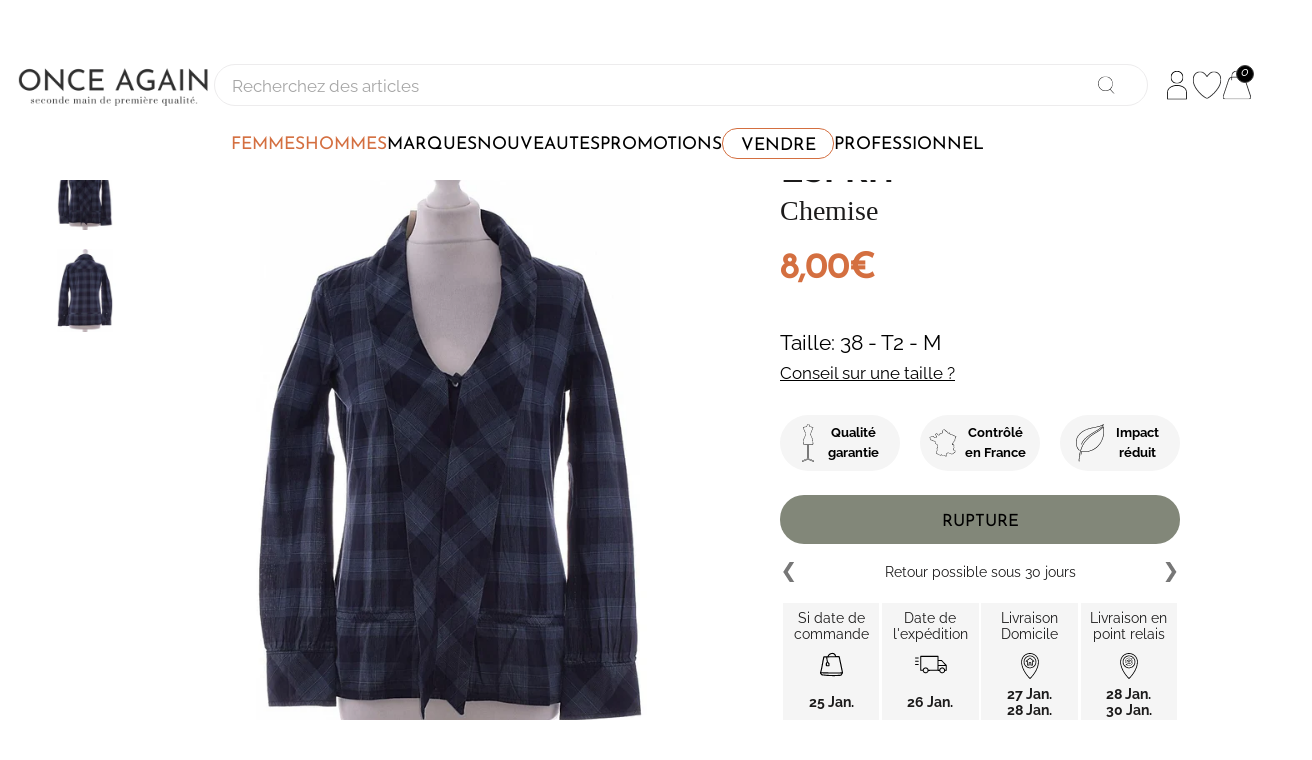

--- FILE ---
content_type: text/html; charset=utf-8
request_url: https://www.onceagain.fr/products/esprit-231531
body_size: 53011
content:
<!doctype html>

<html class="no-js" lang="fr">

<!-- Start of HubSpot Embed Code -->
<script type="text/javascript" id="hs-script-loader" async defer src="//js-eu1.hs-scripts.com/143734648.js"></script>
<!-- End of HubSpot Embed Code -->

  <head>
    <meta charset="utf-8"> 
    <meta http-equiv="X-UA-Compatible" content="IE=edge,chrome=1">
    <meta name="viewport" content="width=device-width, initial-scale=1.0, height=device-height, minimum-scale=1.0, maximum-scale=1.0">
    <meta name="theme-color" content="">

    <!-- Global site tag (gtag.js) - Google Ads: 919842257 -->
	<script async src="https://www.googletagmanager.com/gtag/js?id=AW-919842257"></script>
	<script>
 	 window.dataLayer = window.dataLayer || [];
 	 function gtag(){dataLayer.push(arguments);}
 	 gtag('js', new Date());
  	 gtag('config', 'AW-919842257');
	</script>
   
    
    <title>
      Chemise occasion ESPRIT 38 Bleu - Vide Dressing en ligne &ndash; Once Again
    </title><meta name="description" content="Achetez cette chemise d&#39;occasion de marque ESPRIT au prix de 8 euros avec 80% de réduction dans notre friperie en ligne ONCE AGAIN"><link rel="canonical" href="https://www.onceagain.fr/products/esprit-231531"><link rel="shortcut icon" href="//www.onceagain.fr/cdn/shop/files/Logo_96x96_OA_96x.png?v=1724162008" type="image/png">
      <link rel="apple-touch-icon" href="//www.onceagain.fr/cdn/shop/files/Logo_96x96_OA_96x.png?v=1724162008" type="image/png"><meta property="og:type" content="product">
  <meta property="og:title" content="ESPRIT"><meta property="og:image" content="http://www.onceagain.fr/cdn/shop/products/231531_1.jpg?v=1571726962">
    <meta property="og:image:secure_url" content="https://www.onceagain.fr/cdn/shop/products/231531_1.jpg?v=1571726962">
    <meta property="og:image:width" content="1070">
    <meta property="og:image:height" content="1300"><meta property="product:price:amount" content="8,00">
  <meta property="product:price:currency" content="EUR"><meta property="og:description" content="Achetez cette chemise d&#39;occasion de marque ESPRIT au prix de 8 euros avec 80% de réduction dans notre friperie en ligne ONCE AGAIN"><meta property="og:url" content="https://www.onceagain.fr/products/esprit-231531">
<meta property="og:site_name" content="Once Again"><meta name="twitter:card" content="summary"><meta name="twitter:title" content="ESPRIT">
  <meta name="twitter:description" content="
 
Sauvons les abeilles, faisons un bout de chemin ensemble !







Chemise




Occasion très bon état






Bleu




Manches longues







Mesures :

Taille indiquée sur l&#39;étiquette du produit : FR 38 
Longueur : 64 / Manches : 60 / Poitrine : 50


Matière :

100 % coton



">
  <meta name="twitter:image" content="https://www.onceagain.fr/cdn/shop/products/231531_1_600x600_crop_center.jpg?v=1571726962">
    <style>
  @font-face {
  font-family: "Josefin Sans";
  font-weight: 400;
  font-style: normal;
  font-display: fallback;
  src: url("//www.onceagain.fr/cdn/fonts/josefin_sans/josefinsans_n4.70f7efd699799949e6d9f99bc20843a2c86a2e0f.woff2") format("woff2"),
       url("//www.onceagain.fr/cdn/fonts/josefin_sans/josefinsans_n4.35d308a1bdf56e5556bc2ac79702c721e4e2e983.woff") format("woff");
}

  @font-face {
  font-family: Raleway;
  font-weight: 400;
  font-style: normal;
  font-display: fallback;
  src: url("//www.onceagain.fr/cdn/fonts/raleway/raleway_n4.2c76ddd103ff0f30b1230f13e160330ff8b2c68a.woff2") format("woff2"),
       url("//www.onceagain.fr/cdn/fonts/raleway/raleway_n4.c057757dddc39994ad5d9c9f58e7c2c2a72359a9.woff") format("woff");
}


  @font-face {
  font-family: Raleway;
  font-weight: 700;
  font-style: normal;
  font-display: fallback;
  src: url("//www.onceagain.fr/cdn/fonts/raleway/raleway_n7.740cf9e1e4566800071db82eeca3cca45f43ba63.woff2") format("woff2"),
       url("//www.onceagain.fr/cdn/fonts/raleway/raleway_n7.84943791ecde186400af8db54cf3b5b5e5049a8f.woff") format("woff");
}

  @font-face {
  font-family: Raleway;
  font-weight: 400;
  font-style: italic;
  font-display: fallback;
  src: url("//www.onceagain.fr/cdn/fonts/raleway/raleway_i4.aaa73a72f55a5e60da3e9a082717e1ed8f22f0a2.woff2") format("woff2"),
       url("//www.onceagain.fr/cdn/fonts/raleway/raleway_i4.650670cc243082f8988ecc5576b6d613cfd5a8ee.woff") format("woff");
}

  @font-face {
  font-family: Raleway;
  font-weight: 700;
  font-style: italic;
  font-display: fallback;
  src: url("//www.onceagain.fr/cdn/fonts/raleway/raleway_i7.6d68e3c55f3382a6b4f1173686f538d89ce56dbc.woff2") format("woff2"),
       url("//www.onceagain.fr/cdn/fonts/raleway/raleway_i7.ed82a5a5951418ec5b6b0a5010cb65216574b2bd.woff") format("woff");
}


  :root {
    --heading-font-family : "Josefin Sans", sans-serif;
    --heading-font-weight : 400;
    --heading-font-style  : normal;

    --text-font-family : Raleway, sans-serif;
    --text-font-weight : 400;
    --text-font-style  : normal;

    --base-text-font-size   : 14px;
    --default-text-font-size: 14px;--background          : #efefef;
    --background-rgb      : 239, 239, 239;
    --light-background    : #ffffff;
    --light-background-rgb: 255, 255, 255;
    --heading-color       : #1c1b1b;
    --text-color          : #1c1b1b;
    --text-color-rgb      : 28, 27, 27;
    --text-color-light    : #6a6a6a;
    --text-color-light-rgb: 106, 106, 106;
    --link-color          : #6a6a6a;
    --link-color-rgb      : 106, 106, 106;
    --border-color        : #cfcfcf;
    --border-color-rgb    : 207, 207, 207;

    --button-background    : #1c1b1b;
    --button-background-rgb: 28, 27, 27;
    --button-text-color    : #ffffff;

    --header-background       : #ffffff;
    --header-heading-color    : #1c1b1b;
    --header-light-text-color : #6a6a6a;
    --header-border-color     : #dddddd;

    --footer-background    : #ffffff;
    --footer-text-color    : #6a6a6a;
    --footer-heading-color : #1c1b1b;
    --footer-border-color  : #e9e9e9;

    --navigation-background      : #1c1b1b;
    --navigation-background-rgb  : 28, 27, 27;
    --navigation-text-color      : #ffffff;
    --navigation-text-color-light: rgba(255, 255, 255, 0.5);
    --navigation-border-color    : rgba(255, 255, 255, 0.25);

    --newsletter-popup-background     : #1c1b1b;
    --newsletter-popup-text-color     : #ffffff;
    --newsletter-popup-text-color-rgb : 255, 255, 255;

    --secondary-elements-background       : #1c1b1b;
    --secondary-elements-background-rgb   : 28, 27, 27;
    --secondary-elements-text-color       : #ffffff;
    --secondary-elements-text-color-light : rgba(255, 255, 255, 0.5);
    --secondary-elements-border-color     : rgba(255, 255, 255, 0.25);

    --product-sale-price-color    : #f94c43;
    --product-sale-price-color-rgb: 249, 76, 67;
    --product-star-rating: #95998D;

    /* Shopify related variables */
    --payment-terms-background-color: #efefef;

    /* Products */

    --horizontal-spacing-four-products-per-row: 60px;
        --horizontal-spacing-two-products-per-row : 60px;

    --vertical-spacing-four-products-per-row: 60px;
        --vertical-spacing-two-products-per-row : 75px;

    /* Animation */
    --drawer-transition-timing: cubic-bezier(0.645, 0.045, 0.355, 1);
    --header-base-height: 80px; /* We set a default for browsers that do not support CSS variables */

    /* Cursors */
    --cursor-zoom-in-svg    : url(//www.onceagain.fr/cdn/shop/t/122/assets/cursor-zoom-in.svg?v=170532930330058140181734692588);
    --cursor-zoom-in-2x-svg : url(//www.onceagain.fr/cdn/shop/t/122/assets/cursor-zoom-in-2x.svg?v=56685658183649387561734692588);
  }
</style>

<script>
  // IE11 does not have support for CSS variables, so we have to polyfill them
  if (!(((window || {}).CSS || {}).supports && window.CSS.supports('(--a: 0)'))) {
    const script = document.createElement('script');
    script.type = 'text/javascript';
    script.src = 'https://cdn.jsdelivr.net/npm/css-vars-ponyfill@2';
    script.onload = function() {
      cssVars({});
    };

    document.getElementsByTagName('head')[0].appendChild(script);
  }
</script>

    <script>window.performance && window.performance.mark && window.performance.mark('shopify.content_for_header.start');</script><meta name="google-site-verification" content="YkxE_D8eRG9H24LNf1slrLNVE2t6Bx3wPR45A9Xe5TM">
<meta id="shopify-digital-wallet" name="shopify-digital-wallet" content="/8310784062/digital_wallets/dialog">
<link rel="alternate" type="application/json+oembed" href="https://www.onceagain.fr/products/esprit-231531.oembed">
<script async="async" src="/checkouts/internal/preloads.js?locale=fr-FR"></script>
<script id="shopify-features" type="application/json">{"accessToken":"8f67318046e5e6e44090db6b9a701462","betas":["rich-media-storefront-analytics"],"domain":"www.onceagain.fr","predictiveSearch":true,"shopId":8310784062,"locale":"fr"}</script>
<script>var Shopify = Shopify || {};
Shopify.shop = "onceagain-fr.myshopify.com";
Shopify.locale = "fr";
Shopify.currency = {"active":"EUR","rate":"1.0"};
Shopify.country = "FR";
Shopify.theme = {"name":"Theme Once Again 20\/12\/2024 - Reprise DressKare","id":176953164124,"schema_name":"Prestige","schema_version":"6.0.0","theme_store_id":null,"role":"main"};
Shopify.theme.handle = "null";
Shopify.theme.style = {"id":null,"handle":null};
Shopify.cdnHost = "www.onceagain.fr/cdn";
Shopify.routes = Shopify.routes || {};
Shopify.routes.root = "/";</script>
<script type="module">!function(o){(o.Shopify=o.Shopify||{}).modules=!0}(window);</script>
<script>!function(o){function n(){var o=[];function n(){o.push(Array.prototype.slice.apply(arguments))}return n.q=o,n}var t=o.Shopify=o.Shopify||{};t.loadFeatures=n(),t.autoloadFeatures=n()}(window);</script>
<script id="shop-js-analytics" type="application/json">{"pageType":"product"}</script>
<script defer="defer" async type="module" src="//www.onceagain.fr/cdn/shopifycloud/shop-js/modules/v2/client.init-shop-cart-sync_BcDpqI9l.fr.esm.js"></script>
<script defer="defer" async type="module" src="//www.onceagain.fr/cdn/shopifycloud/shop-js/modules/v2/chunk.common_a1Rf5Dlz.esm.js"></script>
<script defer="defer" async type="module" src="//www.onceagain.fr/cdn/shopifycloud/shop-js/modules/v2/chunk.modal_Djra7sW9.esm.js"></script>
<script type="module">
  await import("//www.onceagain.fr/cdn/shopifycloud/shop-js/modules/v2/client.init-shop-cart-sync_BcDpqI9l.fr.esm.js");
await import("//www.onceagain.fr/cdn/shopifycloud/shop-js/modules/v2/chunk.common_a1Rf5Dlz.esm.js");
await import("//www.onceagain.fr/cdn/shopifycloud/shop-js/modules/v2/chunk.modal_Djra7sW9.esm.js");

  window.Shopify.SignInWithShop?.initShopCartSync?.({"fedCMEnabled":true,"windoidEnabled":true});

</script>
<script>(function() {
  var isLoaded = false;
  function asyncLoad() {
    if (isLoaded) return;
    isLoaded = true;
    var urls = ["https:\/\/formbuilder.hulkapps.com\/skeletopapp.js?shop=onceagain-fr.myshopify.com","https:\/\/d1hcrjcdtouu7e.cloudfront.net\/js\/gdpr_cookie_consent.min.js?shop=onceagain-fr.myshopify.com","https:\/\/widget.trustpilot.com\/bootstrap\/v5\/tp.widget.sync.bootstrap.min.js?shop=onceagain-fr.myshopify.com","https:\/\/ecommplugins-scripts.trustpilot.com\/v2.1\/js\/header.min.js?settings=eyJrZXkiOiJuSTJ1SDFFUkYybGF3bVRGIiwicyI6Im5vbmUifQ==\u0026shop=onceagain-fr.myshopify.com","https:\/\/ecommplugins-trustboxsettings.trustpilot.com\/onceagain-fr.myshopify.com.js?settings=1725367495686\u0026shop=onceagain-fr.myshopify.com","https:\/\/maps.boxtal.com\/api\/v2\/maps-shopify\/script.js?shop=onceagain-fr.myshopify.com","https:\/\/chimpstatic.com\/mcjs-connected\/js\/users\/0716058441fe8aa6c13508960\/5f591a7aed092f0e642f8408d.js?shop=onceagain-fr.myshopify.com"];
    for (var i = 0; i < urls.length; i++) {
      var s = document.createElement('script');
      s.type = 'text/javascript';
      s.async = true;
      s.src = urls[i];
      var x = document.getElementsByTagName('script')[0];
      x.parentNode.insertBefore(s, x);
    }
  };
  if(window.attachEvent) {
    window.attachEvent('onload', asyncLoad);
  } else {
    window.addEventListener('load', asyncLoad, false);
  }
})();</script>
<script id="__st">var __st={"a":8310784062,"offset":3600,"reqid":"1d98b859-aba0-440a-b2e5-99158f65c4c8-1769313331","pageurl":"www.onceagain.fr\/products\/esprit-231531","u":"5bc30499d9d5","p":"product","rtyp":"product","rid":2039779295294};</script>
<script>window.ShopifyPaypalV4VisibilityTracking = true;</script>
<script id="captcha-bootstrap">!function(){'use strict';const t='contact',e='account',n='new_comment',o=[[t,t],['blogs',n],['comments',n],[t,'customer']],c=[[e,'customer_login'],[e,'guest_login'],[e,'recover_customer_password'],[e,'create_customer']],r=t=>t.map((([t,e])=>`form[action*='/${t}']:not([data-nocaptcha='true']) input[name='form_type'][value='${e}']`)).join(','),a=t=>()=>t?[...document.querySelectorAll(t)].map((t=>t.form)):[];function s(){const t=[...o],e=r(t);return a(e)}const i='password',u='form_key',d=['recaptcha-v3-token','g-recaptcha-response','h-captcha-response',i],f=()=>{try{return window.sessionStorage}catch{return}},m='__shopify_v',_=t=>t.elements[u];function p(t,e,n=!1){try{const o=window.sessionStorage,c=JSON.parse(o.getItem(e)),{data:r}=function(t){const{data:e,action:n}=t;return t[m]||n?{data:e,action:n}:{data:t,action:n}}(c);for(const[e,n]of Object.entries(r))t.elements[e]&&(t.elements[e].value=n);n&&o.removeItem(e)}catch(o){console.error('form repopulation failed',{error:o})}}const l='form_type',E='cptcha';function T(t){t.dataset[E]=!0}const w=window,h=w.document,L='Shopify',v='ce_forms',y='captcha';let A=!1;((t,e)=>{const n=(g='f06e6c50-85a8-45c8-87d0-21a2b65856fe',I='https://cdn.shopify.com/shopifycloud/storefront-forms-hcaptcha/ce_storefront_forms_captcha_hcaptcha.v1.5.2.iife.js',D={infoText:'Protégé par hCaptcha',privacyText:'Confidentialité',termsText:'Conditions'},(t,e,n)=>{const o=w[L][v],c=o.bindForm;if(c)return c(t,g,e,D).then(n);var r;o.q.push([[t,g,e,D],n]),r=I,A||(h.body.append(Object.assign(h.createElement('script'),{id:'captcha-provider',async:!0,src:r})),A=!0)});var g,I,D;w[L]=w[L]||{},w[L][v]=w[L][v]||{},w[L][v].q=[],w[L][y]=w[L][y]||{},w[L][y].protect=function(t,e){n(t,void 0,e),T(t)},Object.freeze(w[L][y]),function(t,e,n,w,h,L){const[v,y,A,g]=function(t,e,n){const i=e?o:[],u=t?c:[],d=[...i,...u],f=r(d),m=r(i),_=r(d.filter((([t,e])=>n.includes(e))));return[a(f),a(m),a(_),s()]}(w,h,L),I=t=>{const e=t.target;return e instanceof HTMLFormElement?e:e&&e.form},D=t=>v().includes(t);t.addEventListener('submit',(t=>{const e=I(t);if(!e)return;const n=D(e)&&!e.dataset.hcaptchaBound&&!e.dataset.recaptchaBound,o=_(e),c=g().includes(e)&&(!o||!o.value);(n||c)&&t.preventDefault(),c&&!n&&(function(t){try{if(!f())return;!function(t){const e=f();if(!e)return;const n=_(t);if(!n)return;const o=n.value;o&&e.removeItem(o)}(t);const e=Array.from(Array(32),(()=>Math.random().toString(36)[2])).join('');!function(t,e){_(t)||t.append(Object.assign(document.createElement('input'),{type:'hidden',name:u})),t.elements[u].value=e}(t,e),function(t,e){const n=f();if(!n)return;const o=[...t.querySelectorAll(`input[type='${i}']`)].map((({name:t})=>t)),c=[...d,...o],r={};for(const[a,s]of new FormData(t).entries())c.includes(a)||(r[a]=s);n.setItem(e,JSON.stringify({[m]:1,action:t.action,data:r}))}(t,e)}catch(e){console.error('failed to persist form',e)}}(e),e.submit())}));const S=(t,e)=>{t&&!t.dataset[E]&&(n(t,e.some((e=>e===t))),T(t))};for(const o of['focusin','change'])t.addEventListener(o,(t=>{const e=I(t);D(e)&&S(e,y())}));const B=e.get('form_key'),M=e.get(l),P=B&&M;t.addEventListener('DOMContentLoaded',(()=>{const t=y();if(P)for(const e of t)e.elements[l].value===M&&p(e,B);[...new Set([...A(),...v().filter((t=>'true'===t.dataset.shopifyCaptcha))])].forEach((e=>S(e,t)))}))}(h,new URLSearchParams(w.location.search),n,t,e,['guest_login'])})(!0,!0)}();</script>
<script integrity="sha256-4kQ18oKyAcykRKYeNunJcIwy7WH5gtpwJnB7kiuLZ1E=" data-source-attribution="shopify.loadfeatures" defer="defer" src="//www.onceagain.fr/cdn/shopifycloud/storefront/assets/storefront/load_feature-a0a9edcb.js" crossorigin="anonymous"></script>
<script data-source-attribution="shopify.dynamic_checkout.dynamic.init">var Shopify=Shopify||{};Shopify.PaymentButton=Shopify.PaymentButton||{isStorefrontPortableWallets:!0,init:function(){window.Shopify.PaymentButton.init=function(){};var t=document.createElement("script");t.src="https://www.onceagain.fr/cdn/shopifycloud/portable-wallets/latest/portable-wallets.fr.js",t.type="module",document.head.appendChild(t)}};
</script>
<script data-source-attribution="shopify.dynamic_checkout.buyer_consent">
  function portableWalletsHideBuyerConsent(e){var t=document.getElementById("shopify-buyer-consent"),n=document.getElementById("shopify-subscription-policy-button");t&&n&&(t.classList.add("hidden"),t.setAttribute("aria-hidden","true"),n.removeEventListener("click",e))}function portableWalletsShowBuyerConsent(e){var t=document.getElementById("shopify-buyer-consent"),n=document.getElementById("shopify-subscription-policy-button");t&&n&&(t.classList.remove("hidden"),t.removeAttribute("aria-hidden"),n.addEventListener("click",e))}window.Shopify?.PaymentButton&&(window.Shopify.PaymentButton.hideBuyerConsent=portableWalletsHideBuyerConsent,window.Shopify.PaymentButton.showBuyerConsent=portableWalletsShowBuyerConsent);
</script>
<script data-source-attribution="shopify.dynamic_checkout.cart.bootstrap">document.addEventListener("DOMContentLoaded",(function(){function t(){return document.querySelector("shopify-accelerated-checkout-cart, shopify-accelerated-checkout")}if(t())Shopify.PaymentButton.init();else{new MutationObserver((function(e,n){t()&&(Shopify.PaymentButton.init(),n.disconnect())})).observe(document.body,{childList:!0,subtree:!0})}}));
</script>

<script>window.performance && window.performance.mark && window.performance.mark('shopify.content_for_header.end');</script>

    <link rel="stylesheet" href="//www.onceagain.fr/cdn/shop/t/122/assets/theme.css?v=21380768530161306871734692557">
    
  
    
    <style>
@supports (-webkit-touch-callout: none) {
  /* CSS specific to iOS devices */ 
  html{
    overflow-x: hidden;
  }
}

@supports not (-webkit-touch-callout: none) {
  /* CSS for other than iOS devices */ 
  html{
    overflow-x: unset;
  }
}

body{
  overflow-x: hidden;
}


 .oa-button-link{
    font-weight: 400;
    font-family: "Josefin Sans", sans-serif;
    text-align:center;
    text-transform:uppercase;
    min-width:5rem;
    padding-left:1rem;
    padding-right:1rem;
  }

  /* LES BOUTONS --FILLED */
  .oa-button-link.--filled.--color-white{
    background-color:white;
    color:black;
  }

  .oa-button-link.--filled.--color-red{
    background-color:#d46f41;
    color:white;
  }

  .oa-button-link.--filled.--color-green{
    background-color:#95998d;
    color:white;
  }

  .oa-button-link.--filled.--color-black{
    background-color:black;
    color:white;
  }
  
  .oa-button-link.--filled:hover{
    background-color:black;
    color:white;
  }
  .oa-button-link.--filled.--color-black:hover{
    background-color:white;
    color:black;
    border-style:solid;
  }

/* LES BOUTONS --OUTLINED */
  .oa-button-link.--outlined.--color-white{
    color:black;
  }

  .oa-button-link.--outlined.--color-red{
    border-color:#d46f41;
    color:#d46f41;
  }

  .oa-button-link.--outlined.--color-green{
    border-color:#95998d;
    color:#95998d;
  }

  .oa-button-link.--outlined.--color-black{
    color:black;
    border-color:white;
  }

  /* LES HOVERS OUTLINED */
  .oa-button-link.--outlined:hover{
    color:white;
  }
  .oa-button-link.--outlined.--color-white:hover{
    background-color:black;
  }

  .oa-button-link.--outlined.--color-red:hover{
    background-color:#d46f41;
  }

  .oa-button-link.--outlined.--color-green:hover{
    background-color:#95998d;
  }

  .oa-button-link.--outlined.--color-black:hover{
    color:black;
    background-color:white;
  }
  
  /* LES BOUTONS --WHITE */
  .oa-button-link.--white.--color-black{
    color:white;
  }
  
  .oa-button-link.--white.--color-red{
    color:black;
  }

  .oa-button-link.--white.--color-green{
    color:black;
  }

  .oa-button-link.--white.--color-black:hover{
    background-color:black;
    color:white;
  }
  
  .oa-button-link.--white.--color-red:hover{
    background-color:#d46f41;
    color:white;
  }

  .oa-button-link.--white.--color-green:hover{
    background-color:#95998d;
    color:white;

  }
  
@media screen and (max-width:769px){ 
  .oa-button-link{
    height: 3rem;
    border-radius: 3.5rem;
    font-size: 1.25rem;
  }

  .oa-button-link.--outlined{
    border-width:2px;
    border-style:solid;
    background-color:white;
  }

  .oa-button-link.--filled{
    border-style:none;
    line-height:3;
  }
  
  .oa-button-link.--white{
    border-style:none;
    background-color:white;
    line-height:2.5;
  }
  
}

 @media screen and (min-width:770px){ 
  .oa-button-link{
    height: 3.5rem;
    border-radius: 3.5rem; 
    font-size: 1.25rem;
  }

  .oa-button-link.--outlined{
    border-width:2px;
    border-style:solid;
    background-color:white;
  }

  .oa-button-link.--filled{
    border-style:none;
    line-height:3;
  }
  
  .oa-button-link.--white{
    border-style:none;
    background-color:white;
    line-height:3;
  }
}
/* ------------------------------------------------------------
  _    _ ______          _____  ______ _____  
 | |  | |  ____|   /\   |  __ \|  ____|  __ \ 
 | |__| | |__     /  \  | |  | | |__  | |__) |
 |  __  |  __|   / /\ \ | |  | |  __| |  _  / 
 | |  | | |____ / ____ \| |__| | |____| | \ \ 
 |_|  |_|______/_/    \_\_____/|______|_|  \_\
                                                                         
----------------------------------------------------------------
*/
  .link-tocart{
    margin-left:1rem;
  }

#section-header.Header--transparent .icon-wishlist-heart-empty,
#section-header.Header--primary .icon-wishlist-heart-empty{
    color:white !important;
}


.hulk-wishlist-icon i.icon-wishlist-heart-empty{
  font-size: 22px !important;
}

.Icon.Icon--search{
  stroke-width: 2px;
}

.wishlist-btn.hulkapps-wishlist-btn-enabled{
    margin-bottom:unset;
    margin-left:unset;
    margin-right:2rem;
  }
.msg-tooltip.hulkActive{
  background:white;
}

  .RoundButton--flat{
    box-shadow:unset;
  }
  .bouton-zoom-mobile{
    display:block;
    width:20px;
    height:20px;
    background-image:url('//www.onceagain.fr/cdn/shop/t/122/assets/icon-loupe.svg?v=98050583433420232481734692493');
    background-repeat:no-repeat;
    background-size:contain;
    position:absolute;
    top:0px;
    right:0px;
    margin:unset;
    margin-top:0.5rem;
    padding:unset;
  }
  
}


/* ----------------------------------------- */
/*           MEGAMENU VIGNETTES              */

.no-style, .no-style *{
  text-decoration: none !important;
}
.snippet-megamenu-vignettes .block-1{
  background-image:url(//www.onceagain.fr/cdn/shop/files/Robes_pull_ab4d2590-0c5c-46f5-8ccf-0a48d1a3bb68_300x200.jpg?v=1728567012);
}
    
.snippet-megamenu-vignettes .block-2{
  background-image:url(//www.onceagain.fr/cdn/shop/files/nouveautes_632f3014-4f05-4680-b186-6ca88adfc9c1_300x200.jpg?v=1728023440);
}
        
.snippet-megamenu-vignettes{
  position:relative;
  display:flex;
  flex-direction:column;
  gap:0.35rem;
  
  width:auto;
  height:auto;
  margin-top:0.5rem;
}

.snippet-megamenu-vignettes .block:hover{
  border-color:#333;
}
  
.snippet-megamenu-vignettes .block{
  position:relative;
  display:flex;
  flex-direction:column;
  justify-content:flex-start;
  align-items:flex-start;

  
  width:200px;
  height:100px;
  padding:0.25rem;
  margin-top:0.5rem;

  background-repeat:no-repeat;
  background-position:center top;

  border-radius:3px;
  -webkit-border-radius:3px;

}
  
.snippet-megamenu-vignettes p.ligne-1{
  color:white;
  font-weight:300;
  font-size:unset;
  font-size:1.5rem !important;
  font-family: "Josefin Sans", sans-serif;
  text-shadow: 1px 1px 2px black;
  
  margin-bottom:0.5rem;
}

.snippet-megamenu-vignettes p.ligne-2{
  color:white;
  font-weight:200;
  font-size:unset;
  font-size:1rem !important;
  font-family: "Prata", serif;
  text-shadow: 1px 1px 2px black;

  margin-top:-1rem;
}
/*
-----------------------------------------------------
 _   _ ________  ___ ___________  ___  _____  _____ 
| | | |  _  |  \/  ||  ___| ___ \/ _ \|  __ \|  ___|
| |_| | | | | .  . || |__ | |_/ / /_\ \ |  \/| |__  
|  _  | | | | |\/| ||  __||  __/|  _  | | __ |  __| 
| | | \ \_/ / |  | || |___| |   | | | | |_\ \| |___ 
\_| |_/\___/\_|  |_/\____/\_|   \_| |_/\____/\____/ 
                                                    
 -homepage                                                 
*/
@supports (--css: variables){
  .js .Slideshow--fullscreen {
    max-height: unset;
    max-height:85vh;
  }
}
.Slideshow Slideshow--fullscreen img{
  position:relative;
  top:-60px;
}


.shopify-section--slideshow{
  position: relative;
    width: calc(100% + 4rem);
    margin-left: -2rem;
}

/* --shop-the-look */
@media screen and (max-width: 769px){
  section[data-section-type="shop-the-look"] > header {
    margin-top: 0;
  }
}

@media screen and (min-width: 770px){
  section[data-section-type="shop-the-look"] > header {
    margin-top: 4rem;
  }
}
    
#section-template--18481217470812__slideshow .Button{
  line-height:3rem;
}

@media screen and (max-width: 769px){
  .Slideshow__ImageContainer{
    width:100% !important;
    height:unset;
  }
  .shopify-section--slideshow {
    height:300px;
  }
  .Slideshow__Content{
    position:unset;
    position: relative !important;
    top: -220px !important;
  }
}


/*
--------------------------------
___  ___  ___  _____ _   _ 
|  \/  | / _ \|_   _| \ | |
| .  . |/ /_\ \ | | |  \| |
| |\/| ||  _  | | | | . ` |
| |  | || | | |_| |_| |\  |
\_|  |_/\_| |_/\___/\_| \_/
                                                
-MAIN
*/

@media screen and (min-width: 770px){
  #main{
    overflow:visible;
  }

}

/* MOBILE */
@media screen and (max-width:769px){
  /*#main{
    overflow-x:hidden;
  }*/
  
  footer .Container{
    padding:unset;
  }
}

/*
  -------------------------------------------------------------------------------------
  __  __          _____ _   _        _____  _____   ____  _____  _    _  _____ _______ 
 |  \/  |   /\   |_   _| \ | |      |  __ \|  __ \ / __ \|  __ \| |  | |/ ____|__   __|
 | \  / |  /  \    | | |  \| |______| |__) | |__) | |  | | |  | | |  | | |       | |   
 | |\/| | / /\ \   | | | . ` |______|  ___/|  _  /| |  | | |  | | |  | | |       | |   
 | |  | |/ ____ \ _| |_| |\  |      | |    | | \ \| |__| | |__| | |__| | |____   | |   
 |_|  |_/_/    \_\_____|_| \_|      |_|    |_|  \_\\____/|_____/ \____/ \_____|  |_|   
-MAIN-PRODUCT
*/
.section-product{
  display:flex;
  flex-direction:column;
  justify-content:flex-start;
  align-items:flex-start;
}

.Product__SlideshowNavImage.is-selected {
  border:unset;
}

.Product__Wrapper{
    margin-top: -2.5rem;
}

#ProductPrice{
  display:none
} 

div.ProductMeta{
  display:flex;
  flex-direction:column;
  justify-content:flex-start;
  align-items:flex-start;
  position:relative;
  border:unset;
  margin-bottom:unset;
}

@media screen and (max-width: 769px){
  .Product__ActionItem > .wishlist-btn{
    display:block;
  }
  .marque-produit > .wishlist-btn{
    display:none;
  }
}

@media screen and (min-width: 770px){
  .Product__ActionItem .wishlist-btn{
    display:none;
  }
  .marque-produit .wishlist-btn{
    display:flex !important;
  }
}  
/* LE SLICK SLIDER */
@media screen and (max-width: 769px){
  .ProductMeta__Text{
    margin:unset;
  }
  .ProductMeta__Text .container{
    display:flex;
    flex-direction:row;
    justify-content:center;
    margin-top:0rem;
    margin-bottom:0.75rem;
  }
}
@media screen and (min-width: 770px){
  .ProductMeta__Text{
    margin:unset;
  }
  
  .ProductMeta__Text .container{
    display:flex;
    flex-direction:row;
    justify-content:center;
    
    margin-top:0.5rem;
    margin-bottom:0.5rem;
  }
} 

  
/* DESKTOP */
@media screen and (min-width:770px){
  
  div.marque-produit{
    display:flex;
    flex-direction:row;
    justify-content:space-between;
    align-items:center;
    
    width:100%;
    height:auto;
    text-align:left;
    cursor:pointer;
  }

  div.marque-produit h1{
    display:flex;
    flex-direction:row;
    justify-content:flex-start;
    align-items:center;

    width:100%;
    height:auto;
    margin-top:2rem;
    
    font-family: "Josefin Sans", sans-serif;
    font-weight:600;
    font-size:2.5rem;
    line-height: 3rem;  
  }
  
  h2.type-produit{
    position:relative;
    top:-0.5rem;
    
    padding:unset;
    margin:unset;
    
    display:flex;
    flex-direction:row;
    justify-content:flex-start;
    align-items:center;
    width:100%;
    height:auto;
    
    font-family: "Prata", serif !important;
    font-size:2rem;
    font-weight:200;
    text-align:left;
  } 

  
  div.prix-produit span{
    font-family: "Josefin Sans", sans-serif;
    font-weight:600;
    font-size:2.5rem;
   
  }

  .main-price{
     color:#d46f40;
  }
  
  /* NOUVEAU PRIX */
  div.prix-produit .Price--highlight{
    color:#d46f40;
  }

  /* ANCIEN PRIX (barré) */
  div.prix-produit .Price--compareAt{
    color:rgb(0,0,0,0.4) !important;
  }
  
  div.prix-produit .Price--compareAt:before{
    left: 0em !important;
    color:rgb(0,0,0,0.4) !important;
    width: 100% !important;
    height:3px;
    top: 25px !important;
  }
  .Price--compareAt{
  opacity:0.4;
  }

  div.taille-produit{
    display:flex;
    flex-direction:column;
    justify-content:flex-start;
    align-items: stretch;
    
    width:auto;
    height:auto;
    margin-top:2rem;

  }
  
  div.taille-produit p{
  
    display:flex;
    flex-direction:column;
    justify-content:flex-start;
    align-items:flex-start;
    
    width:100%;
    height:auto;
    margin:0;
    
    font-family: Raleway, sans-serif;
    font-weight:300;
    font-size:1.5rem;
    color:black;
  }

  div.taille-produit p span{
    font-size:1.2rem;
  }

}
/* MOBILE */
@media screen and (max-width:769px){

  div.marque-produit{
    display:flex;
    flex-direction:row;
    justify-content:space-between;
    align-items:center;
    
    width:100%;
    height:auto;
    text-align:left;
    cursor:pointer;
  }
  
  div.marque-produit h1{
    display:flex;
    flex-direction:row;
    justify-content:flex-start;
    align-items:center;

    width:100%;
    height:auto;
    margin-top:2rem;
    
    font-family: "Josefin Sans", sans-serif;
    font-weight:600;
    font-size:1.5rem;
    line-height: 2.5rem; 
  }

  h2.type-produit{
    position:relative;
    
    padding:unset;
    margin:unset;
    
    display:flex;
    flex-direction:row;
    justify-content:flex-start;
    align-items:center;
    width:100%;
    height:auto;
    
    font-family: "Prata", serif !important;
    font-size:1.5rem;
    font-weight:200;
    text-align:left;
  } 

  .type-produit-prix{
    display:flex;
    flex-direction:row;
    justify-content:space-between;
    width:100%;
  }
  
  div.prix-produit{
    display: flex;
    flex-direction: row;
  }
  
  div.prix-produit span{
    font-family: "Josefin Sans", sans-serif;
    font-weight:600;
    font-size:1.5rem;
  }
  
   .main-price{
     color:#d46f40;
  }
  
  /* NOUVEAU PRIX */
  div.prix-produit .Price--highlight{
    color:#d46f40;
  }

  /* ANCIEN PRIX (barré) */)
  .Price.Price--compareAt{
    color:rgb(0,0,0,0.4) !important;
  }
  
  div.prix-produit .Price--compareAt:before{
    left: 0em !important;
    color:rgb(0,0,0,0.4) !important;
    width: 100% !important;
    height:2px;
    top: 14px !important;
  }
  .Price--compareAt{
    opacity:0.4;
  }
  div.taille-produit{
    display:flex;
    flex-direction:column;
    justify-content:flex-start;
    align-items: stretch;
    
    width:auto;
    height:auto;
    margin-top:1rem;
  }
  
  div.taille-produit p{
  
    display:flex;
    flex-direction:column;
    justify-content:flex-start;
    align-items:flex-start;
    
    width:100%;
    height:auto;
    margin:0;
    
    font-family: Raleway, sans-serif;
    font-weight:300;
    font-size:1.2rem;
    color:black;
  }
  
  div.taille-produit p span{
    font-size:1.2rem;
  }

}
/* FIN MOBILE */
  
div.marque-produit  h2.type-produit{
  all:unset;
}
  
h2.type-produit{
  display: block;
}  

h2.type-produit:first-letter {
  text-transform: uppercase;
}



/* ----------------------------------------------------------------------
  _      ______  _____   ____          _______ ____  _    _ _______ _____ 
 | |    |  ____|/ ____| |___ \      /\|__   __/ __ \| |  | |__   __/ ____|
 | |    | |__  | (___     __) |    /  \  | | | |  | | |  | |  | | | (___  
 | |    |  __|  \___ \   |__ <    / /\ \ | | | |  | | |  | |  | |  \___ \ 
 | |____| |____ ____) |  ___) |  / ____ \| | | |__| | |__| |  | |  ____) |
 |______|______|_____/  |____/  /_/    \_\_|  \____/ \____/   |_| |_____/ 
*/                                                                  
                                                                          


div.atouts{
  display:flex;
  flex-direction:row;
  justify-content:space-between;
  align-items:center;
  gap:0.25rem;
  width:100%;
  height:auto;
  margin-top:2rem;
}



div.atouts > span.atout{
  display:flex;
  flex-direction:row;
  justify-content:flex-end;
  flex-wrap:wrap;
  align-items:center;
  
  font-family: Raleway, sans-serif;
  font-size:0.9rem;
  font-weight:600;
  text-align:center;

  width:30%;
  height:4rem;
  border-radius:3rem;
  color:black;
  
  background-color:#f5f5f5;
  background-repeat:no-repeat;
  background-size:40px;
  
}

/* VERSION DESKTOP */
@media screen and (min-width:770px){
  div.atouts > span.atout:nth-child(1){
    background-image:url('//www.onceagain.fr/cdn/shop/t/122/assets/icon-qualite-mannequin.svg?v=99065092419755744301734692499');
    background-position: left 8px center;
    padding-right:1.5rem;
  }
  
  div.atouts > span.atout:nth-child(2){
    background-image:url('//www.onceagain.fr/cdn/shop/t/122/assets/icon-controle-en-france.svg?v=165733942293321211911734692476');
    background-position: left 8px center;
    padding-right:1rem;
    background-size:30px;
  }
  
  div.atouts > span.atout:nth-child(3){
    background-image:url('//www.onceagain.fr/cdn/shop/t/122/assets/icon-impact-reduit.svg?v=138601032612496924801734692489');
    background-position: left 10px center;
    padding-right:1.5rem;
  }
}

/* VERSION MOBILE */
@media screen and (max-width: 769px){
  div.atouts > span{
    text-align:center !important;

  }
  div.atouts > span.atout:nth-child(1){
    background-image:url('//www.onceagain.fr/cdn/shop/t/122/assets/icon-qualite-mannequin.svg?v=99065092419755744301734692499');
    background-position: left 5px center;
    background-size:40px !important;
    padding-right:1rem;
  }
  
  div.atouts > span.atout:nth-child(2){
    background-image:url('//www.onceagain.fr/cdn/shop/t/122/assets/icon-controle-en-france.svg?v=165733942293321211911734692476');
    background-position: left 8px center;
    padding-right:1rem;
    background-size:25px !important;
    font-size:0.7rem !important;
  }
  
  div.atouts > span.atout:nth-child(3){
    background-image:url('//www.onceagain.fr/cdn/shop/t/122/assets/icon-impact-reduit.svg?v=138601032612496924801734692489');
    background-position: left 10px center;
    padding-right:1rem;
    background-size:30px !important;
  }
}
/*
--------------------------------------------------------------------------------------------------------------------------------------
 _        ___  _____     ____  ____   ___   ___    __ __  ____  ______  _____     ____     ___    __   ___   ___ ___  ___ ___   ____  ____   ___      ___  _____
| |      /  _]/ ___/    |    \|    \ /   \ |   \  |  |  ||    ||      |/ ___/    |    \   /  _]  /  ] /   \ |   |   ||   |   | /    ||    \ |   \    /  _]/ ___/
| |     /  [_(   \_     |  o  )  D  )     ||    \ |  |  | |  | |      (   \_     |  D  ) /  [_  /  / |     || _   _ || _   _ ||  o  ||  _  ||    \  /  [_(   \_ 
| |___ |    _]\__  |    |   _/|    /|  O  ||  D  ||  |  | |  | |_|  |_|\__  |    |    / |    _]/  /  |  O  ||  \_/  ||  \_/  ||     ||  |  ||  D  ||    _]\__  |
|     ||   [_ /  \ |    |  |  |    \|     ||     ||  :  | |  |   |  |  /  \ |    |    \ |   [_/   \_ |     ||   |   ||   |   ||  _  ||  |  ||     ||   [_ /  \ |
|     ||     |\    |    |  |  |  .  \     ||     ||     | |  |   |  |  \    |    |  .  \|     \     ||     ||   |   ||   |   ||  |  ||  |  ||     ||     |\    |
|_____||_____| \___|    |__|  |__|\_|\___/ |_____| \__,_||____|  |__|   \___|    |__|\_||_____|\____| \___/ |___|___||___|___||__|__||__|__||_____||_____| \___|
  --------------------------------------------------------------------------------------------------------------------------------------                                                                                                                                                              


*/
/* LES PRODUITS RECOMMANDES */
@media screen and (min-width: 770px){
  .shopify-section--bordered>.Section--spacingNormal {
    padding:unset;
    padding-bottom:4rem;
  }
}

@media screen and (max-width: 769px){
  .shopify-section--bordered>.Section--spacingNormal {
    padding:unset;
  }
}

.ProductRecommendations .ProductItem__Info *,
.ProductList.ProductList--carousel .ProductItem__Info *{
  margin:unset;
  padding:unset;
  margin-left:auto;
  margin-right:auto;
}

.ProductRecommendations .ProductItem__Wrapper,
.ProductList.ProductList--carousel .ProductItem__Wrapper{
  width:90%;
  margin: auto;
}

.ProductRecommendations .ProductItem,
.ProductList.ProductList--carousel .ProductItem{
  border:1px solid #edeced;
  
}

.ProductRecommendations .ProductItem__Info.ProductItem__Info--center,
.ProductList.ProductList--carousel .ProductItem__Info.ProductItem__Info--center{
  padding-top: 1rem;
}

/*
--------------------------------------------------------
  ___    ___    _   _   _____    ___    _  _   ___ 
 | _ )  / _ \  | | | | |_   _|  / _ \  | \| | / __|
 | _ \ | (_) | | |_| |   | |   | (_) | | .` | \__ \
 |___/  \___/   \___/    |_|    \___/  |_|\_| |___/
---------------------------------------------------------                                            
  BOUTONS                                                                                                                                                                                     
*/



/* LES PRIMARY BUTTONS */
.Button,
.shopify-payment-button__button--unbranded,
input.spr-button-primary,
.shopify-challenge__button,
.spr-summary-actions-newreview,
.spr-button-primary:not(input),
.spr-pagination-prev > a,
.spr-pagination-next > a{
  position: relative;
  display: block;
  
  line-height: normal;
  border:none;
  border-radius: 0;
  
  text-transform: uppercase;
  font-size: 1.2rem;
  text-align: center;
  font-family: Raleway, sans-serif;
  font-weight: 500;
  letter-spacing: unset;

  transition: color 0.45s cubic-bezier(0.785, 0.135, 0.15, 0.86), border 0.45s cubic-bezier(0.785, 0.135, 0.15, 0.86);
  z-index: 1;
  -webkit-tap-highlight-color: initial;
}

.Button--primary,
.shopify-payment-button__button--unbranded,
.spr-summary-actions-newreview,
.spr-button-primary:not(input),
.shopify-challenge__button,
.shopify-buy__btn{
  all:unset;
  display:flex !important;
  justify-content:center;
  align-items:center;
  color:white;
  background-color: #95998d;
  
  height:3rem;
  width:auto;
  padding-left:3rem;
  padding-right:3rem;
  
  font-size: 1.2rem;
  text-align: center;
  font-family: Raleway, sans-serif;
  font-weight: 500;
  text-align:center;
  text-transform: uppercase;
  letter-spacing: unset !important;

  cursor:pointer;
  border-radius:1.5rem;
}

/* AJUSTEMENT TEXTE VERTICAL */
.section.wishlist a,
.section.retours a,
.section.alertes #vye_accnt_page_save
{
  padding-top:0.65rem;
  letter-spacing: unset;
}

/* NOS DECLINAISONS */
.Button:hover,
.Button--primary:hover{
  color: #95998d;
  background-color: white;
  border:1px solid #95998d;
}

/* BOUTONS DE LA HOME PAGE + autres boutongroup */
div.ButtonGroup{
  
}

div.ButtonGroup a.ButtonGroup__Item{
}



.Button-empty{
  color: white;
  background-color: #d46F41;
}


.Button[disabled],
.shopify-payment-button__button--unbranded[disabled],
input.spr-button-primary[disabled],
.spr-summary-actions-newreview[disabled],
.spr-button-primary:not(input)[disabled],
.spr-pagination-prev > a[disabled],
.spr-pagination-next > a[disabled] {
  cursor: not-allowed;
}


@media (-moz-touch-enabled: 0), (hover: hover) {
  .features--show-button-transition .Button--primary:not([disabled]):hover,
  .features--show-button-transition .shopify-payment-button__button--unbranded:not([disabled]):hover,
  .features--show-button-transition .spr-summary-actions-newreview:not([disabled]):hover,
  .features--show-button-transition .spr-button-primary:not(input):not([disabled]):hover {
    color: white;
    background-color: #d46F41;
  }
}

.Button--secondary,
.spr-pagination-prev > a,
.spr-pagination-next > a,
div.ButtonGroup a.ButtonGroup__Item{
  background-color:white;
  color:black;
  
  height:3rem;
  width:auto;
  padding-left:3rem;
  padding-right:3rem;
  border-radius:1.5rem;

  text-transform: uppercase;
  text-align:center;
  font-size: 1.2rem;
  text-align: center;
  font-family: Raleway, sans-serif;;
  font-weight: 500;
  letter-spacing: unset;

}

.Button--secondary:hover,
div.ButtonGroup a.ButtonGroup__Item:hover{
  background-color:#95998d;
  color:white;
  border:none !important;
}

.Button--full {
  width: 100%;
}

Button--full span{
  margin-right:0.5rem;
}
/*
.Button--secondary::before,
.spr-pagination-prev > a::before,
.spr-pagination-next > a::before {
  background-color: var(--button-background);
  transform-origin: right center;
  transform: scale(0, 1);
}

@media (-moz-touch-enabled: 0), (hover: hover) {
  .features--show-button-transition .Button--secondary:not([disabled]):hover,
  .features--show-button-transition .spr-pagination-prev > a:not([disabled]):hover,
  .features--show-button-transition .spr-pagination-next > a:not([disabled]):hover {
    color: white;
    background-color: #d46F41;
  }

  .features--show-button-transition .Button--secondary:not([disabled]):hover::before,
  .features--show-button-transition .spr-pagination-prev > a:not([disabled]):hover::before,
  .features--show-button-transition .spr-pagination-next > a:not([disabled]):hover::before {
    transform-origin: left center;
    transform: scale(1, 1);
  }
}
*/


.Button--stretched {
  padding-left: 40px;
  padding-right: 40px;
}

.Button--small {
  font-size: calc(var(--base-text-font-size) - (var(--default-text-font-size) - 10px));
  padding: 12px 24px;
}

.Button__SeparatorDot {
  display: inline-block;
  margin: 0 18px;
  content: "";
  height: 3px;
  width: 3px;
  border-radius: 100%;
  background: currentColor;
}

.ButtonWrapper {
  text-align: center;
}

/* We allow those buttons to have secondary state. The secondary state is displayed (for instance during loading time) when
   the class "Button--secondaryState" is added */
.Button__PrimaryState,
.Button__SecondaryState {
  display: block;
  transition: transform 0.4s cubic-bezier(0.75, 0, 0.125, 1), opacity 0.4s cubic-bezier(0.75, 0, 0.125, 1);
}

.Button__SecondaryState {
  position: absolute;
  left: 50%;
  top: 50%;
  width: 100%;
  text-align: center;
  opacity: 0;
  transform: translate(-50%, 100%);
}

.Button--secondaryState .Button__PrimaryState {
  opacity: 0;
  transform: translateY(-100%);
}
.Button--secondaryState .Button__SecondaryState {
  opacity: 1;
  transform: translate(-50%, -50%);
}

.button-caddy{
  background-image:url(//www.onceagain.fr/cdn/shop/t/122/assets/icon-caddy.png?v=22086856914493415481734692452);
  background-repeat:no-repeat;
  background-position:center;
  background-size:contain;
  width:17px;
  height:17px;
}

/* VERSION MOBILE */
@media screen and (max-width:769px){
  .ProductForm__BuyButtons{
    display:flex;
    justify-content:center;
    align-items:center;
    
    -webkit-box-shadow: 0px 0px 11px 0px #000000;
    box-shadow: 0px 0px 11px 0px #000000;
    position: fixed;
    bottom: 0px;
    left:0px;
    height: 100px;
    width: 100%;
    background-color: white;

    z-index:2;
  }
  
  .Product__InfoWrapper .bouton-ajouter-au-panier{
      position: relative;
      top:0px;
      display:flex;
      justify-content:center;
      align-items:center;
      background-color:#828779;
      width:80%;
      height:60%;
      padding-top:0.25rem;
      border-radius:2rem;
      -webkit-border-radius:2rem;
      
      font-family: "Josefin Sans", sans-serif;
      font-weight:500;
      font-size:1.2rem;
      text-transform:uppercase;
      cursor:pointer;
    }
  
}

.Product__InfoWrapper{
  /*padding-bottom:3rem !important;*/
}

/* VERSION DESKTOP */
@media screen and (min-width:770px){
.Product__InfoWrapper .bouton-ajouter-au-panier{
  display:flex;
  justify-content:center;
  align-items:center;
  background-color:#828779;
  width:100%;
  padding-top:0.25rem;
  height:3.5rem;
  border-radius:2rem;
  -webkit-border-radius:2rem;
  
  font-family: "Josefin Sans", sans-serif;
  font-weight:500;
  font-size:1.2rem;
  text-transform:uppercase;
  cursor:pointer;
  margin:auto;
}
}

/* ------------------------------------------------------------------------------------------------
 _____   ___   ____   ___ ___  _____       ___ ______      ____  ____   ____  __ __  ______  _____
|     | /   \ |    \ |   |   |/ ___/      /  _]      |    |    ||    \ |    \|  |  ||      |/ ___/
|   __||     ||  D  )| _   _ (   \_      /  [_|      |     |  | |  _  ||  o  )  |  ||      (   \_ 
|  |_  |  O  ||    / |  \_/  |\__  |    |    _]_|  |_|     |  | |  |  ||   _/|  |  ||_|  |_|\__  |
|   _] |     ||    \ |   |   |/  \ |    |   [_  |  |       |  | |  |  ||  |  |  :  |  |  |  /  \ |
|  |   |     ||  .  \|   |   |\    |    |     | |  |       |  | |  |  ||  |  |     |  |  |  \    |
|__|    \___/ |__|\_||___|___| \___|    |_____| |__|      |____||__|__||__|   \__,_|  |__|   \___|
 ---------------------------------------------------------------------------------------------------  
 -FORMS -INPUTS
*/

select.Select--primary{
  all:unset;
  position:relative;
  display:flex;
  justify-content:center;
  align-items:center;
 
  height:3rem !important;
  width:auto;
  padding-left:3rem;
  padding-right:3rem;

  border:1px solid #95998d;
  border-radius:1.5rem;
  color:black;
  background-color: white;
  
  font-size: 1.2rem;
  text-align: center;
  font-family: Raleway, sans-serif;
  font-weight: 500;
  text-align:center;
  text-transform: uppercase;
  letter-spacing: unset !important;

  background-image:url('//www.onceagain.fr/cdn/shop/t/122/assets/icon-chevron-bottom.png?v=72830877910747304891734692470');
  background-repeat:no-repeat;
  background-size:20px;
  background-position:center right 8px;

  cursor:pointer;
  
}

select.Select--primary option{
  text-align:left;
}

input.Input--primary,
textarea.Input--primary{
  all:unset;
  position:relative;
  display:flex;
  justify-content:center;
  align-items:center;
 
  height:3rem !important;
  width:auto;
  padding-left:3rem;
  padding-right:3rem;

  border:1px solid #95998d;
  border-radius:1.5rem;
  color:black;
  background-color: white;
  
  font-size: 1.2rem;
  text-align: center;
  font-family: Raleway, sans-serif;
  font-weight: 500;
  text-align:center;
  text-transform: uppercase;
  letter-spacing: unset !important;

  cursor:text;
  
}
input.Input--primary::placeholder,
textarea.Input--primary::placeholder{
  color:#edeced;
}
/* --------------------------------------------------------
           _____ _____ ____  _____  _____ _____ ____  _   _ 
     /\   / ____/ ____/ __ \|  __ \|  __ \_   _/ __ \| \ | |
    /  \ | |   | |   | |  | | |__) | |  | || || |  | |  \| |
   / /\ \| |   | |   | |  | |  _  /| |  | || || |  | | . ` |
  / ____ \ |___| |___| |__| | | \ \| |__| || || |__| | |\  |
 /_/    \_\_____\_____\____/|_|  \_\_____/_____\____/|_| \_|
                                                                                                                   
*/
/* Accordion */
div.accordion{
  position:relative;
  width:100%;
  top:4rem;
  padding: unset;
  padding-left:2rem;
  padding-right:2rem;
  padding-bottom:2rem;

  background:rgb(245,245,245);
  /*border-top: 1px solid #95998d;
  border-bottom: 1px solid #95998d;*/
}

/* Accordion */
ul.accordion{
  all:unset;
  width:100%;
  list-style: none;
  border-top: 1px solid #f5f5f5;
}

 .accordion-item:not(:last-child) {
   width:100%;
   border-bottom: 1px solid #95998d;
   list-style: none !important; 
}
/* Thumb */

.accordion-thumb{
  font-weight:600;
  font-family: unset;
  font-family: "Josefin Sans", sans-serif;
  font-weight: normal;
  font-size:1.2rem;
  padding:1.5rem 0 1rem 0;
  cursor: pointer;
  margin:unset;
}

 .accordion-thumb::before {
	 content: '';
	 display: inline-block;
	 height: 7px;
	 width: 7px;
	 margin-right: 1rem;
	 margin-left: 0.5rem;
	 vertical-align: middle;
	 border-right: 1px solid;
	 border-bottom: 1px solid;
	 transform: rotate(-45deg);
	 transition: transform 0.2s ease-out;
}
/* Panel */
 .accordion-panel {
  font-size:1rem;
   text-align:justify;
   display: none;
   padding-bottom:1rem;
   padding-left:2rem;
   padding-right:1rem;
}
/* Active */
 .accordion-item.is-active .accordion-thumb::before {
	 transform: rotate(45deg);
}

@media screen and (max-width:769px){
  div.accordion {
    width:calc(100% - 2rem);
    margin:0 auto;
  }
}

@media screen and (min-width:770px){
  div.accordion {

  }
}

#conseil-taille{
  cursor:pointer;
  text-decoration: underline;
}



.AspectRatio>img{
  margin-top:20px;
}
/*
 ------------------------------------------------------------------------------
  __  __          _____ _   _        _____ ______          _____   _____ _    _ 
 |  \/  |   /\   |_   _| \ | |      / ____|  ____|   /\   |  __ \ / ____| |  | |
 | \  / |  /  \    | | |  \| |_____| (___ | |__     /  \  | |__) | |    | |__| |
 | |\/| | / /\ \   | | | . ` |______\___ \|  __|   / /\ \ |  _  /| |    |  __  |
 | |  | |/ ____ \ _| |_| |\  |      ____) | |____ / ____ \| | \ \| |____| |  | |
 |_|  |_/_/    \_\_____|_| \_|     |_____/|______/_/    \_\_|  \_\\_____|_|  |_|

*/
.CollectionFilters{
  display:none;
}

/*
 ------------------------------------------------------------------------------
 sidebar menu */
  .SidebarMenu{
    /*background-color:#d46f41 !important;*/
  }
                                      
/*
-------------------------------------------
 _____   ___    ___   ______    ___  ____  
|     | /   \  /   \ |      |  /  _]|    \ 
|   __||     ||     ||      | /  [_ |  D  )
|  |_  |  O  ||  O  ||_|  |_||    _]|    / 
|   _] |     ||     |  |  |  |   [_ |    \ 
|  |   |     ||     |  |  |  |     ||  .  \
|__|    \___/  \___/   |__|  |_____||__|\_|
-FOOTER
--------------------------------------------
*/ 
 
  
.footer{
  overflow-x:hidden;
  width:100vw;
  height:auto;
}

.shopify-section--bordered+.shopify-section--footer{
  border:unset;
}

/* SECTION - 4 RULES */

@media screen and (max-width:769px){
  section.footer-4-rules{
    display:flex;
    flex-direction:column;
    justify-content:space-around;
    align-items:center;
    flex-wrap:wrap;
    background-color:#FAF8F3;
  
    width: calc(100vw - 1rem);
    margin-left: 0rem;
    height: 150px;
    overflow-x:none;
}
  
  section.footer-4-rules div.slide-element > img{
    width:auto;
    height:3rem;
    margin-left:1rem;
    margin-right:1rem;
  }

  section.footer-4-rules > div{
    display: flex;
    flex-direction: column;
    justify-content: flex-start;
    align-items: center;
    height: auto;
    width: 100%;
    text-align: center;
    font-size: 18px;
    line-height: 1.2;
    margin: auto;
  }
 .slick-track{
   height:100% important;
 }
  .slick-slide{
    height:100%;
    display:flex !important;
    align-items:center;
    justify-content:center;
  }
  .slick-slide img{
    width:100px;
  }
  
}

@media screen and (min-width:770px){
  section.footer-4-rules{
    display:flex;
    flex-direction:row;
    justify-content:space-around;
    align-items:center;
    background-color:#FAF8F3;
    
    width: calc(100vw - 2rem);
    margin-left: -5rem;
    height: 150px;
    overflow:hidden;
  }

  section.footer-4-rules > div > img{
    width:auto;
    height:4rem;
  }
  
  section.footer-4-rules div.slide-element:nth-child(1) img,
  section.footer-4-rules div.slide-element:nth-child(2) img,
  section.footer-4-rules div.slide-element:nth-child(4) img{
    width:auto;
    height:2.5rem;
    margin-bottom:1rem;
  }
  
  section.footer-4-rules > div{
    display:flex;
    flex-direction:column;
    justify-content:flex-start;
    align-items:center;
    height:auto;
    width:200px;
    text-align:center;
    line-height:1;
    font-size:1rem;
  }
}
section.footer-4-rules .contact-link{
  cursor:pointer;
}

/* SECTION - 4 BLOCS */
@media screen and (max-width:770px){
  section.footer-4blocs{
    display: flex;
    flex-direction: column-reverse;
    justify-content: center;
    align-items: flex-start;
    gap: 2rem;
    margin-bottom:unset;
  }
  
  section.footer-4blocs div.colonne,
  section.footer-4blocs div.colonne--newsletter{
    width:90%;
    padding:1rem 1rem;
  }

  section.footer-4blocs div.colonne--newsletter p.text-newsletter{
    line-height:1.5 !important;
  }
}

@media screen and (min-width:770px){
  section.footer-4blocs{
    display:flex;
    flex-direction:row;
    justify-content:space-around;
    align-items:flex-start;
    gap:4rem;
    padding-bottom:2rem;
  }
  section.footer-4blocs div.colonne,
  section.footer-4blocs div.colonne--newsletter{
    width:22%;
  }
}

section.footer-4blocs p.title{
  font-family: "Josefin Sans", sans-serif;
  text-transform:uppercase;
  font-size:1rem;
  font-weight:500;
  margin-bottom:unset;
}

section.footer-4blocs ul.footer_list{
  list-style: none;
}

section.footer-4blocs li.footer_list_item{
  list-style: none;
}

section.footer-4blocs li.footer_list_item:hover{
  text-decoration: underline;
}

section.footer-4blocs p.prata{
  font-family: Prata, serif !important;
}

section.footer-4blocs div.colonne--newsletter p.title-newsletter{
  font-family: "Josefin Sans", sans-serif;
  text-transform:uppercase;
  font-size:2rem;
  margin:unset;
}
@media screen and (max-width:769px){
  section.footer-4blocs div.colonne--newsletter p.title-newsletter{
    font-size:1.5rem !important;
  }
}
section.footer-4blocs div.colonne--newsletter p.text-newsletter{
  font-family: Raleway, sans-serif;
  font-size:1rem;
  line-height:1.2;
}
section.footer-4blocs div.colonne--newsletter input.newsletter-input{
    
  display:flex;
  flex-direction:row;
  justify-content:center;
  align-items:center;
  padding-left:1rem;
  
  border-radius:1rem;
  border:none;
  background-color:#f1f1f1;
  margin-bottom:0.5rem;
  height:2.5rem;
  width:100%;
  
}
section.footer-4blocs div.colonne--newsletter button.submit{
  display:flex;
  flex-direction:row;
  justify-content:center;
  align-items:center;
  
  height:2.5rem;
  width:14rem; 
  margin:2rem auto;

  font-family: "Josefin Sans", sans-serif;
  font-size:1rem;
}
@media screen and (max-width:769px){
section.footer-4blocs div.colonne--newsletter button.submit{
  padding:unset !important;
  width:10rem;
  }
}
/* SECTION - LOGO */
  section.footer-logo{
    display:flex;
    flex-direction:row;
    justify-content:center;
    align-items:center;
    
    height:6rem;
    padding:3rem;
    background-color:white;
    width: 100%;
    margin:0 auto;
  }
  

/* SECTION - LOGO */
  section.footer-logo{
    display:flex;
    flex-direction:row;
    justify-content:center;
    align-items:center;
    
    height:6rem;
    padding:3rem;
    background-color:white;
    width: calc(100% + 16rem);
    margin-left: -8rem;
  }
  

/* RESEAUX SOCIAUX et COPYRIGHt */

@media screen and (max-width:769px){
  section.footer-reseaux-sociaux img.img-reseaux{
    height:2rem;
    width:auto;
    margin-top:1rem;
  }
  
  section.footer-reseaux-sociaux a{
  margin-right:1rem;
  }

  section.footer-reseaux-sociaux{
    display:flex;
    flex-direction:row;
    justify-content:flex-start;
    align-items:center;
    background-color:white;
    width:100%;
    padding:0 4rem;
  }
  
  section.footer-copyright{
    display:flex;
    flex-direction:row;
    justify-content:center;
    align-items:center;
    background-color:#edeced;
    padding:2rem;
    width: 100%;
  
  }
}

@media screen and (min-width:770px){
  section.footer-reseaux-sociaux img.img-reseaux{
    height:2rem;
    width:auto;
  }
  
  section.footer-reseaux-sociaux a{
  margin-right:1rem;
  }

  section.footer-reseaux-sociaux{
    display:flex;
    flex-direction:row;
    justify-content:flex-start;
    align-items:center;
    background-color:white;
    width: calc(100% + 16rem);
    margin-left: -8rem;
    padding:0 8rem;
    
  }
  
  section.footer-copyright{
    display:flex;
    flex-direction:row;
    justify-content:center;
    align-items:center;
    background-color:white;
    padding:2rem;
    width: calc(100% + 16rem);
    margin-left: -8rem;
  }
}
--------------------------------------------
 _____              _         _ _       _   
|_   _|            | |       (_) |     | |  
  | |_ __ _   _ ___| |_ _ __  _| | ___ | |_ 
  | | '__| | | / __| __| '_ \| | |/ _ \| __|
  | | |  | |_| \__ \ |_| |_) | | | (_) | |_ 
  \_/_|   \__,_|___/\__| .__/|_|_|\___/ \__|
                       | |                  
                       |_|                  
---------------------------------------------
*/

/* SIDEBAR CART */
.trustpilot-widget{
  position:unset !important;
  z-index:unset !important;
  margin-bottom:4rem;
}



/* BUG BORDER */
.shopify-section--bordered+.shopify-section--bordered{
  border:none !important;
}
#trustpilot-widget-trustbox-0-wrapper{
  display:none;
}

/* --sidebar-menu */
#sidebar-menu .Drawer__Close{
  top:20px;
}
#sidebar-menu .Drawer__Content{
  margin-top:40px;
}

/*Cart*/
/* peut-t-on retirer ca ? */
.Drawer__Footer{
  padding-bottom:1rem;
}

@media screen and (max-width:769px){
 
}
#sidebar-cart{
background: white !important;  
 max-height: 95% !important;
 z-index:20;
}

.Drawer__Container{
  height: 50px !important;
}

.Drawer__Container p{
  font-size: 1rem;
  line-height: 1.5;
}

@media screen and (max-width:769px){
   #sidebar-cart{
    height:calc(100% - 4rem)
  }
  
  .Drawer__Footer{
    height:150px !important;
  }

 .not-for-mobile{
   display:none !important;
 }
  
}

@media screen and (min-width:770px){
   #sidebar-cart{
    height:calc(100% - 6rem)
  }
  .Drawer__Footer{
    height:200px !important;
  }
}
/*
 ___      ___  ____   ____   ____    ___  ____     ___        ___ ______   ____  ____   ___ 
|   \    /  _]|    \ |    \ |    |  /  _]|    \   /  _]      /  _]      | /    ||    \ /  _]
|    \  /  [_ |  D  )|  _  | |  |  /  [_ |  D  ) /  [_      /  [_|      ||  o  ||  o  )  [_ 
|  D  ||    _]|    / |  |  | |  | |    _]|    / |    _]    |    _]_|  |_||     ||   _/    _]
|     ||   [_ |    \ |  |  | |  | |   [_ |    \ |   [_     |   [_  |  |  |  _  ||  | |   [_ 
|     ||     ||  .  \|  |  | |  | |     ||  .  \|     |    |     | |  |  |  |  ||  | |     |
|_____||_____||__|\_||__|__||____||_____||__|\_||_____|    |_____| |__|  |__|__||__| |_____|                                                                                     

*/
.cookieconsent-wrapper{
 padding-right:6rem;
}

</style>


    <script>// This allows to expose several variables to the global scope, to be used in scripts
      window.theme = {
        pageType: "product",
        moneyFormat: "{{amount_with_comma_separator}}€",
        moneyWithCurrencyFormat: "{{amount_with_comma_separator}}€",
        currencyCodeEnabled: false,
        productImageSize: "natural",
        searchMode: "product",
        showPageTransition: false,
        showElementStaggering: true,
        showImageZooming: true
      };

      window.routes = {
        rootUrl: "\/",
        rootUrlWithoutSlash: '',
        cartUrl: "\/cart",
        cartAddUrl: "\/cart\/add",
        cartChangeUrl: "\/cart\/change",
        searchUrl: "\/search",
        productRecommendationsUrl: "\/recommendations\/products"
      };

      window.languages = {
        cartAddNote: "Ajouter une note",
        cartEditNote: "Editer la note",
        productImageLoadingError: "L\u0026#39;image n\u0026#39;a pas pu être chargée. Essayez de recharger la page.",
        productFormAddToCart: "Ajouter au panier",
        productFormUnavailable: "Indisponible",
        productFormSoldOut: "Rupture",
        shippingEstimatorOneResult: "1 option disponible :",
        shippingEstimatorMoreResults: "{{count}} options disponibles :",
        shippingEstimatorNoResults: "Nous ne livrons pas à cette adresse."
      };

      window.lazySizesConfig = {
        loadHidden: false,
        hFac: 0.5,
        expFactor: 2,
        ricTimeout: 150,
        lazyClass: 'Image--lazyLoad',
        loadingClass: 'Image--lazyLoading',
        loadedClass: 'Image--lazyLoaded'
      };

      document.documentElement.className = document.documentElement.className.replace('no-js', 'js');
      document.documentElement.style.setProperty('--window-height', window.innerHeight + 'px');

      // We do a quick detection of some features (we could use Modernizr but for so little...)
      (function() {
        document.documentElement.className += ((window.CSS && window.CSS.supports('(position: sticky) or (position: -webkit-sticky)')) ? ' supports-sticky' : ' no-supports-sticky');
        document.documentElement.className += (window.matchMedia('(-moz-touch-enabled: 1), (hover: none)')).matches ? ' no-supports-hover' : ' supports-hover';
      }());

      
    </script>

    <script src="//www.onceagain.fr/cdn/shop/t/122/assets/lazysizes.min.js?v=174358363404432586981734692515" async></script><script src="//www.onceagain.fr/cdn/shop/t/122/assets/jquery-3.6.3.min.js?v=129532754148703520391734692512"></script>
    <script src="//www.onceagain.fr/cdn/shop/t/122/assets/libs.min.js?v=26178543184394469741734692518" defer></script>
    <script src="//www.onceagain.fr/cdn/shop/t/122/assets/theme.js?v=143293054661701482231743174521" defer></script>
    <script src="//www.onceagain.fr/cdn/shop/t/122/assets/custom.js?v=156220269960620241451734692356" defer></script>

    <script src="//www.onceagain.fr/cdn/shop/t/122/assets/fancybox.min.js?v=102984942719613846721734692364" defer></script>
    <link rel="stylesheet" href="//www.onceagain.fr/cdn/shop/t/122/assets/fancybox.min.css?v=19278034316635137701734692363">

    <script src="//www.onceagain.fr/cdn/shop/t/122/assets/jquery-ui.min.js?v=7915404830297178011734692514" defer></script>
    <link rel="stylesheet" href="//www.onceagain.fr/cdn/shop/t/122/assets/jquery-ui.min.css?v=53583468955510347111734692513">

    <script src="//www.onceagain.fr/cdn/shop/t/122/assets/slick.min.js?v=71779134894361685811734692552" defer></script>
    <link rel="stylesheet" href="//www.onceagain.fr/cdn/shop/t/122/assets/slick-theme.css?v=111566387709569418871734692549">
    <link rel="stylesheet" href="//www.onceagain.fr/cdn/shop/t/122/assets/slick.css?v=98340474046176884051734692550">

    
    
      <script>
          // rename the local copy of $.fn.autocomplete
          window.uiautocomplete = $.fn.autocomplete;
      </script>
  
   <script>
      (function () {
        window.onpageshow = function() {
          if (window.theme.showPageTransition) {
            var pageTransition = document.querySelector('.PageTransition');

            if (pageTransition) {
              pageTransition.style.visibility = 'visible';
              pageTransition.style.opacity = '0';
            }
          }

          // When the page is loaded from the cache, we have to reload the cart content
          document.documentElement.dispatchEvent(new CustomEvent('cart:refresh', {
            bubbles: true
          }));
        };
      })();
    </script>


    
  <script type="application/ld+json">
  {
    "@context": "http://schema.org",
    "@type": "Product",
    "offers": [{
          "@type": "Offer",
          "name": "38 - T2 - M",
          "availability":"https://schema.org/OutOfStock",
          "price": 8.0,
          "priceCurrency": "EUR",
          "priceValidUntil": "2026-02-04","sku": "231531","url": "/products/esprit-231531?variant=18749046980670"
        }
],
    "brand": {
      "name": "ESPRIT"
    },
    "name": "ESPRIT",
    "description": "\n \nSauvons les abeilles, faisons un bout de chemin ensemble !\n\n\n\n\n\n\n\nChemise\n\n\n\n\nOccasion très bon état\n\n\n\n\n\n\nBleu\n\n\n\n\nManches longues\n\n\n\n\n\n\n\nMesures :\n\nTaille indiquée sur l'étiquette du produit : FR 38 \nLongueur : 64 \/ Manches : 60 \/ Poitrine : 50\n\n\nMatière :\n\n100 % coton\n\n\n\n",
    "category": "chemise",
    "url": "/products/esprit-231531",
    "sku": "231531",
    "image": {
      "@type": "ImageObject",
      "url": "https://www.onceagain.fr/cdn/shop/products/231531_1_1024x.jpg?v=1571726962",
      "image": "https://www.onceagain.fr/cdn/shop/products/231531_1_1024x.jpg?v=1571726962",
      "name": "231531 Chemises et blouses ESPRIT Occasion Once Again Friperie en ligne",
      "width": "1024",
      "height": "1024"
    }
  }
  </script>



  <script type="application/ld+json">
  {
    "@context": "http://schema.org",
    "@type": "BreadcrumbList",
  "itemListElement": [{
      "@type": "ListItem",
      "position": 1,
      "name": "Accueil",
      "item": "https://www.onceagain.fr"
    },{
          "@type": "ListItem",
          "position": 2,
          "name": "ESPRIT",
          "item": "https://www.onceagain.fr/products/esprit-231531"
        }]
  }
  </script>


   <script>
  !function(t,n){function o(n){var o=t.getElementsByTagName("script")[0],i=t.createElement("script");i.src=n,i.crossOrigin="",o.parentNode.insertBefore(i,o)}if(!n.isLoyaltyLion){window.loyaltylion=n,void 0===window.lion&&(window.lion=n),n.version=2,n.isLoyaltyLion=!0;var i=new Date,e=i.getFullYear().toString()+i.getMonth().toString()+i.getDate().toString();o("https://sdk.loyaltylion.net/static/2/loader.js?t="+e);var r=!1;n.init=function(t){if(r)throw new Error("Cannot call lion.init more than once");r=!0;var a=n._token=t.token;if(!a)throw new Error("Token must be supplied to lion.init");for(var l=[],s="_push configure bootstrap shutdown on removeListener authenticateCustomer".split(" "),c=0;c<s.length;c+=1)!function(t,n){t[n]=function(){l.push([n,Array.prototype.slice.call(arguments,0)])}}(n,s[c]);o("https://sdk.loyaltylion.net/sdk/start/"+a+".js?t="+e+i.getHours().toString()),n._initData=t,n._buffer=l}}}(document,window.loyaltylion||[]);

  
    
      loyaltylion.init({ token: "2fda9ccfddba3e881baf5af2a68117de" });
    
  
</script>

    
    
    
 
<script type="text/javascript">if(typeof window.hulkappsWishlist === 'undefined') {
        window.hulkappsWishlist = {};
        }
        window.hulkappsWishlist.baseURL = '/apps/advanced-wishlist/api';
        window.hulkappsWishlist.hasAppBlockSupport = '1';
        </script>
<!--Gem_Page_Header_Script-->
    


<!--End_Gem_Page_Header_Script-->

<!-- Hotjar Tracking Code for https://www.onceagain.fr/ -->
<script>
    (function(h,o,t,j,a,r){
        h.hj=h.hj||function(){(h.hj.q=h.hj.q||[]).push(arguments)};
        h._hjSettings={hjid:3039675,hjsv:6};
        a=o.getElementsByTagName('head')[0];
        r=o.createElement('script');r.async=1;
        r.src=t+h._hjSettings.hjid+j+h._hjSettings.hjsv;
        a.appendChild(r);
    })(window,document,'https://static.hotjar.com/c/hotjar-','.js?sv=');
</script>
<!-- TrustBox script -->
<script type="text/javascript" src="//widget.trustpilot.com/bootstrap/v5/tp.widget.bootstrap.min.js" async></script>
<!-- End TrustBox script -->
<script>
        (function(w,d,s,r,n){w.TrustpilotObject=n;w[n]=w[n]||function(){(w[n].q=w[n].q||[]).push(arguments)};
            a=d.createElement(s);a.async=1;a.src=r;a.type='text/java'+s;f=d.getElementsByTagName(s)[0];
            f.parentNode.insertBefore(a,f)})(window,document,'script', 'https://invitejs.trustpilot.com/tp.min.js', 'tp');
            tp('register', 'nI2uH1ERF2lawmTF');
</script>

  



    

    
  
<!-- BEGIN app block: shopify://apps/klaviyo-email-marketing-sms/blocks/klaviyo-onsite-embed/2632fe16-c075-4321-a88b-50b567f42507 -->












  <script async src="https://static.klaviyo.com/onsite/js/Tcz3ew/klaviyo.js?company_id=Tcz3ew"></script>
  <script>!function(){if(!window.klaviyo){window._klOnsite=window._klOnsite||[];try{window.klaviyo=new Proxy({},{get:function(n,i){return"push"===i?function(){var n;(n=window._klOnsite).push.apply(n,arguments)}:function(){for(var n=arguments.length,o=new Array(n),w=0;w<n;w++)o[w]=arguments[w];var t="function"==typeof o[o.length-1]?o.pop():void 0,e=new Promise((function(n){window._klOnsite.push([i].concat(o,[function(i){t&&t(i),n(i)}]))}));return e}}})}catch(n){window.klaviyo=window.klaviyo||[],window.klaviyo.push=function(){var n;(n=window._klOnsite).push.apply(n,arguments)}}}}();</script>

  
    <script id="viewed_product">
      if (item == null) {
        var _learnq = _learnq || [];

        var MetafieldReviews = null
        var MetafieldYotpoRating = null
        var MetafieldYotpoCount = null
        var MetafieldLooxRating = null
        var MetafieldLooxCount = null
        var okendoProduct = null
        var okendoProductReviewCount = null
        var okendoProductReviewAverageValue = null
        try {
          // The following fields are used for Customer Hub recently viewed in order to add reviews.
          // This information is not part of __kla_viewed. Instead, it is part of __kla_viewed_reviewed_items
          MetafieldReviews = {};
          MetafieldYotpoRating = null
          MetafieldYotpoCount = null
          MetafieldLooxRating = null
          MetafieldLooxCount = null

          okendoProduct = null
          // If the okendo metafield is not legacy, it will error, which then requires the new json formatted data
          if (okendoProduct && 'error' in okendoProduct) {
            okendoProduct = null
          }
          okendoProductReviewCount = okendoProduct ? okendoProduct.reviewCount : null
          okendoProductReviewAverageValue = okendoProduct ? okendoProduct.reviewAverageValue : null
        } catch (error) {
          console.error('Error in Klaviyo onsite reviews tracking:', error);
        }

        var item = {
          Name: "ESPRIT",
          ProductID: 2039779295294,
          Categories: ["Produits hors réduction"],
          ImageURL: "https://www.onceagain.fr/cdn/shop/products/231531_1_grande.jpg?v=1571726962",
          URL: "https://www.onceagain.fr/products/esprit-231531",
          Brand: "ESPRIT",
          Price: "8,00€",
          Value: "8,00",
          CompareAtPrice: "0,00€"
        };
        _learnq.push(['track', 'Viewed Product', item]);
        _learnq.push(['trackViewedItem', {
          Title: item.Name,
          ItemId: item.ProductID,
          Categories: item.Categories,
          ImageUrl: item.ImageURL,
          Url: item.URL,
          Metadata: {
            Brand: item.Brand,
            Price: item.Price,
            Value: item.Value,
            CompareAtPrice: item.CompareAtPrice
          },
          metafields:{
            reviews: MetafieldReviews,
            yotpo:{
              rating: MetafieldYotpoRating,
              count: MetafieldYotpoCount,
            },
            loox:{
              rating: MetafieldLooxRating,
              count: MetafieldLooxCount,
            },
            okendo: {
              rating: okendoProductReviewAverageValue,
              count: okendoProductReviewCount,
            }
          }
        }]);
      }
    </script>
  




  <script>
    window.klaviyoReviewsProductDesignMode = false
  </script>







<!-- END app block --><link href="https://monorail-edge.shopifysvc.com" rel="dns-prefetch">
<script>(function(){if ("sendBeacon" in navigator && "performance" in window) {try {var session_token_from_headers = performance.getEntriesByType('navigation')[0].serverTiming.find(x => x.name == '_s').description;} catch {var session_token_from_headers = undefined;}var session_cookie_matches = document.cookie.match(/_shopify_s=([^;]*)/);var session_token_from_cookie = session_cookie_matches && session_cookie_matches.length === 2 ? session_cookie_matches[1] : "";var session_token = session_token_from_headers || session_token_from_cookie || "";function handle_abandonment_event(e) {var entries = performance.getEntries().filter(function(entry) {return /monorail-edge.shopifysvc.com/.test(entry.name);});if (!window.abandonment_tracked && entries.length === 0) {window.abandonment_tracked = true;var currentMs = Date.now();var navigation_start = performance.timing.navigationStart;var payload = {shop_id: 8310784062,url: window.location.href,navigation_start,duration: currentMs - navigation_start,session_token,page_type: "product"};window.navigator.sendBeacon("https://monorail-edge.shopifysvc.com/v1/produce", JSON.stringify({schema_id: "online_store_buyer_site_abandonment/1.1",payload: payload,metadata: {event_created_at_ms: currentMs,event_sent_at_ms: currentMs}}));}}window.addEventListener('pagehide', handle_abandonment_event);}}());</script>
<script id="web-pixels-manager-setup">(function e(e,d,r,n,o){if(void 0===o&&(o={}),!Boolean(null===(a=null===(i=window.Shopify)||void 0===i?void 0:i.analytics)||void 0===a?void 0:a.replayQueue)){var i,a;window.Shopify=window.Shopify||{};var t=window.Shopify;t.analytics=t.analytics||{};var s=t.analytics;s.replayQueue=[],s.publish=function(e,d,r){return s.replayQueue.push([e,d,r]),!0};try{self.performance.mark("wpm:start")}catch(e){}var l=function(){var e={modern:/Edge?\/(1{2}[4-9]|1[2-9]\d|[2-9]\d{2}|\d{4,})\.\d+(\.\d+|)|Firefox\/(1{2}[4-9]|1[2-9]\d|[2-9]\d{2}|\d{4,})\.\d+(\.\d+|)|Chrom(ium|e)\/(9{2}|\d{3,})\.\d+(\.\d+|)|(Maci|X1{2}).+ Version\/(15\.\d+|(1[6-9]|[2-9]\d|\d{3,})\.\d+)([,.]\d+|)( \(\w+\)|)( Mobile\/\w+|) Safari\/|Chrome.+OPR\/(9{2}|\d{3,})\.\d+\.\d+|(CPU[ +]OS|iPhone[ +]OS|CPU[ +]iPhone|CPU IPhone OS|CPU iPad OS)[ +]+(15[._]\d+|(1[6-9]|[2-9]\d|\d{3,})[._]\d+)([._]\d+|)|Android:?[ /-](13[3-9]|1[4-9]\d|[2-9]\d{2}|\d{4,})(\.\d+|)(\.\d+|)|Android.+Firefox\/(13[5-9]|1[4-9]\d|[2-9]\d{2}|\d{4,})\.\d+(\.\d+|)|Android.+Chrom(ium|e)\/(13[3-9]|1[4-9]\d|[2-9]\d{2}|\d{4,})\.\d+(\.\d+|)|SamsungBrowser\/([2-9]\d|\d{3,})\.\d+/,legacy:/Edge?\/(1[6-9]|[2-9]\d|\d{3,})\.\d+(\.\d+|)|Firefox\/(5[4-9]|[6-9]\d|\d{3,})\.\d+(\.\d+|)|Chrom(ium|e)\/(5[1-9]|[6-9]\d|\d{3,})\.\d+(\.\d+|)([\d.]+$|.*Safari\/(?![\d.]+ Edge\/[\d.]+$))|(Maci|X1{2}).+ Version\/(10\.\d+|(1[1-9]|[2-9]\d|\d{3,})\.\d+)([,.]\d+|)( \(\w+\)|)( Mobile\/\w+|) Safari\/|Chrome.+OPR\/(3[89]|[4-9]\d|\d{3,})\.\d+\.\d+|(CPU[ +]OS|iPhone[ +]OS|CPU[ +]iPhone|CPU IPhone OS|CPU iPad OS)[ +]+(10[._]\d+|(1[1-9]|[2-9]\d|\d{3,})[._]\d+)([._]\d+|)|Android:?[ /-](13[3-9]|1[4-9]\d|[2-9]\d{2}|\d{4,})(\.\d+|)(\.\d+|)|Mobile Safari.+OPR\/([89]\d|\d{3,})\.\d+\.\d+|Android.+Firefox\/(13[5-9]|1[4-9]\d|[2-9]\d{2}|\d{4,})\.\d+(\.\d+|)|Android.+Chrom(ium|e)\/(13[3-9]|1[4-9]\d|[2-9]\d{2}|\d{4,})\.\d+(\.\d+|)|Android.+(UC? ?Browser|UCWEB|U3)[ /]?(15\.([5-9]|\d{2,})|(1[6-9]|[2-9]\d|\d{3,})\.\d+)\.\d+|SamsungBrowser\/(5\.\d+|([6-9]|\d{2,})\.\d+)|Android.+MQ{2}Browser\/(14(\.(9|\d{2,})|)|(1[5-9]|[2-9]\d|\d{3,})(\.\d+|))(\.\d+|)|K[Aa][Ii]OS\/(3\.\d+|([4-9]|\d{2,})\.\d+)(\.\d+|)/},d=e.modern,r=e.legacy,n=navigator.userAgent;return n.match(d)?"modern":n.match(r)?"legacy":"unknown"}(),u="modern"===l?"modern":"legacy",c=(null!=n?n:{modern:"",legacy:""})[u],f=function(e){return[e.baseUrl,"/wpm","/b",e.hashVersion,"modern"===e.buildTarget?"m":"l",".js"].join("")}({baseUrl:d,hashVersion:r,buildTarget:u}),m=function(e){var d=e.version,r=e.bundleTarget,n=e.surface,o=e.pageUrl,i=e.monorailEndpoint;return{emit:function(e){var a=e.status,t=e.errorMsg,s=(new Date).getTime(),l=JSON.stringify({metadata:{event_sent_at_ms:s},events:[{schema_id:"web_pixels_manager_load/3.1",payload:{version:d,bundle_target:r,page_url:o,status:a,surface:n,error_msg:t},metadata:{event_created_at_ms:s}}]});if(!i)return console&&console.warn&&console.warn("[Web Pixels Manager] No Monorail endpoint provided, skipping logging."),!1;try{return self.navigator.sendBeacon.bind(self.navigator)(i,l)}catch(e){}var u=new XMLHttpRequest;try{return u.open("POST",i,!0),u.setRequestHeader("Content-Type","text/plain"),u.send(l),!0}catch(e){return console&&console.warn&&console.warn("[Web Pixels Manager] Got an unhandled error while logging to Monorail."),!1}}}}({version:r,bundleTarget:l,surface:e.surface,pageUrl:self.location.href,monorailEndpoint:e.monorailEndpoint});try{o.browserTarget=l,function(e){var d=e.src,r=e.async,n=void 0===r||r,o=e.onload,i=e.onerror,a=e.sri,t=e.scriptDataAttributes,s=void 0===t?{}:t,l=document.createElement("script"),u=document.querySelector("head"),c=document.querySelector("body");if(l.async=n,l.src=d,a&&(l.integrity=a,l.crossOrigin="anonymous"),s)for(var f in s)if(Object.prototype.hasOwnProperty.call(s,f))try{l.dataset[f]=s[f]}catch(e){}if(o&&l.addEventListener("load",o),i&&l.addEventListener("error",i),u)u.appendChild(l);else{if(!c)throw new Error("Did not find a head or body element to append the script");c.appendChild(l)}}({src:f,async:!0,onload:function(){if(!function(){var e,d;return Boolean(null===(d=null===(e=window.Shopify)||void 0===e?void 0:e.analytics)||void 0===d?void 0:d.initialized)}()){var d=window.webPixelsManager.init(e)||void 0;if(d){var r=window.Shopify.analytics;r.replayQueue.forEach((function(e){var r=e[0],n=e[1],o=e[2];d.publishCustomEvent(r,n,o)})),r.replayQueue=[],r.publish=d.publishCustomEvent,r.visitor=d.visitor,r.initialized=!0}}},onerror:function(){return m.emit({status:"failed",errorMsg:"".concat(f," has failed to load")})},sri:function(e){var d=/^sha384-[A-Za-z0-9+/=]+$/;return"string"==typeof e&&d.test(e)}(c)?c:"",scriptDataAttributes:o}),m.emit({status:"loading"})}catch(e){m.emit({status:"failed",errorMsg:(null==e?void 0:e.message)||"Unknown error"})}}})({shopId: 8310784062,storefrontBaseUrl: "https://www.onceagain.fr",extensionsBaseUrl: "https://extensions.shopifycdn.com/cdn/shopifycloud/web-pixels-manager",monorailEndpoint: "https://monorail-edge.shopifysvc.com/unstable/produce_batch",surface: "storefront-renderer",enabledBetaFlags: ["2dca8a86"],webPixelsConfigList: [{"id":"1482785116","configuration":"{\"config\":\"{\\\"pixel_id\\\":\\\"G-TPKS0QW0KV\\\",\\\"target_country\\\":\\\"FR\\\",\\\"gtag_events\\\":[{\\\"type\\\":\\\"begin_checkout\\\",\\\"action_label\\\":\\\"G-TPKS0QW0KV\\\"},{\\\"type\\\":\\\"search\\\",\\\"action_label\\\":\\\"G-TPKS0QW0KV\\\"},{\\\"type\\\":\\\"view_item\\\",\\\"action_label\\\":\\\"G-TPKS0QW0KV\\\"},{\\\"type\\\":\\\"purchase\\\",\\\"action_label\\\":\\\"G-TPKS0QW0KV\\\"},{\\\"type\\\":\\\"page_view\\\",\\\"action_label\\\":\\\"G-TPKS0QW0KV\\\"},{\\\"type\\\":\\\"add_payment_info\\\",\\\"action_label\\\":\\\"G-TPKS0QW0KV\\\"},{\\\"type\\\":\\\"add_to_cart\\\",\\\"action_label\\\":\\\"G-TPKS0QW0KV\\\"}],\\\"enable_monitoring_mode\\\":false}\"}","eventPayloadVersion":"v1","runtimeContext":"OPEN","scriptVersion":"b2a88bafab3e21179ed38636efcd8a93","type":"APP","apiClientId":1780363,"privacyPurposes":[],"dataSharingAdjustments":{"protectedCustomerApprovalScopes":["read_customer_address","read_customer_email","read_customer_name","read_customer_personal_data","read_customer_phone"]}},{"id":"321061212","configuration":"{\"pixel_id\":\"2052581501734467\",\"pixel_type\":\"facebook_pixel\",\"metaapp_system_user_token\":\"-\"}","eventPayloadVersion":"v1","runtimeContext":"OPEN","scriptVersion":"ca16bc87fe92b6042fbaa3acc2fbdaa6","type":"APP","apiClientId":2329312,"privacyPurposes":["ANALYTICS","MARKETING","SALE_OF_DATA"],"dataSharingAdjustments":{"protectedCustomerApprovalScopes":["read_customer_address","read_customer_email","read_customer_name","read_customer_personal_data","read_customer_phone"]}},{"id":"shopify-app-pixel","configuration":"{}","eventPayloadVersion":"v1","runtimeContext":"STRICT","scriptVersion":"0450","apiClientId":"shopify-pixel","type":"APP","privacyPurposes":["ANALYTICS","MARKETING"]},{"id":"shopify-custom-pixel","eventPayloadVersion":"v1","runtimeContext":"LAX","scriptVersion":"0450","apiClientId":"shopify-pixel","type":"CUSTOM","privacyPurposes":["ANALYTICS","MARKETING"]}],isMerchantRequest: false,initData: {"shop":{"name":"Once Again","paymentSettings":{"currencyCode":"EUR"},"myshopifyDomain":"onceagain-fr.myshopify.com","countryCode":"FR","storefrontUrl":"https:\/\/www.onceagain.fr"},"customer":null,"cart":null,"checkout":null,"productVariants":[{"price":{"amount":8.0,"currencyCode":"EUR"},"product":{"title":"ESPRIT","vendor":"ESPRIT","id":"2039779295294","untranslatedTitle":"ESPRIT","url":"\/products\/esprit-231531","type":"chemise"},"id":"18749046980670","image":{"src":"\/\/www.onceagain.fr\/cdn\/shop\/products\/231531_1.jpg?v=1571726962"},"sku":"231531","title":"38 - T2 - M","untranslatedTitle":"38 - T2 - M"}],"purchasingCompany":null},},"https://www.onceagain.fr/cdn","fcfee988w5aeb613cpc8e4bc33m6693e112",{"modern":"","legacy":""},{"shopId":"8310784062","storefrontBaseUrl":"https:\/\/www.onceagain.fr","extensionBaseUrl":"https:\/\/extensions.shopifycdn.com\/cdn\/shopifycloud\/web-pixels-manager","surface":"storefront-renderer","enabledBetaFlags":"[\"2dca8a86\"]","isMerchantRequest":"false","hashVersion":"fcfee988w5aeb613cpc8e4bc33m6693e112","publish":"custom","events":"[[\"page_viewed\",{}],[\"product_viewed\",{\"productVariant\":{\"price\":{\"amount\":8.0,\"currencyCode\":\"EUR\"},\"product\":{\"title\":\"ESPRIT\",\"vendor\":\"ESPRIT\",\"id\":\"2039779295294\",\"untranslatedTitle\":\"ESPRIT\",\"url\":\"\/products\/esprit-231531\",\"type\":\"chemise\"},\"id\":\"18749046980670\",\"image\":{\"src\":\"\/\/www.onceagain.fr\/cdn\/shop\/products\/231531_1.jpg?v=1571726962\"},\"sku\":\"231531\",\"title\":\"38 - T2 - M\",\"untranslatedTitle\":\"38 - T2 - M\"}}]]"});</script><script>
  window.ShopifyAnalytics = window.ShopifyAnalytics || {};
  window.ShopifyAnalytics.meta = window.ShopifyAnalytics.meta || {};
  window.ShopifyAnalytics.meta.currency = 'EUR';
  var meta = {"product":{"id":2039779295294,"gid":"gid:\/\/shopify\/Product\/2039779295294","vendor":"ESPRIT","type":"chemise","handle":"esprit-231531","variants":[{"id":18749046980670,"price":800,"name":"ESPRIT - 38 - T2 - M","public_title":"38 - T2 - M","sku":"231531"}],"remote":false},"page":{"pageType":"product","resourceType":"product","resourceId":2039779295294,"requestId":"1d98b859-aba0-440a-b2e5-99158f65c4c8-1769313331"}};
  for (var attr in meta) {
    window.ShopifyAnalytics.meta[attr] = meta[attr];
  }
</script>
<script class="analytics">
  (function () {
    var customDocumentWrite = function(content) {
      var jquery = null;

      if (window.jQuery) {
        jquery = window.jQuery;
      } else if (window.Checkout && window.Checkout.$) {
        jquery = window.Checkout.$;
      }

      if (jquery) {
        jquery('body').append(content);
      }
    };

    var hasLoggedConversion = function(token) {
      if (token) {
        return document.cookie.indexOf('loggedConversion=' + token) !== -1;
      }
      return false;
    }

    var setCookieIfConversion = function(token) {
      if (token) {
        var twoMonthsFromNow = new Date(Date.now());
        twoMonthsFromNow.setMonth(twoMonthsFromNow.getMonth() + 2);

        document.cookie = 'loggedConversion=' + token + '; expires=' + twoMonthsFromNow;
      }
    }

    var trekkie = window.ShopifyAnalytics.lib = window.trekkie = window.trekkie || [];
    if (trekkie.integrations) {
      return;
    }
    trekkie.methods = [
      'identify',
      'page',
      'ready',
      'track',
      'trackForm',
      'trackLink'
    ];
    trekkie.factory = function(method) {
      return function() {
        var args = Array.prototype.slice.call(arguments);
        args.unshift(method);
        trekkie.push(args);
        return trekkie;
      };
    };
    for (var i = 0; i < trekkie.methods.length; i++) {
      var key = trekkie.methods[i];
      trekkie[key] = trekkie.factory(key);
    }
    trekkie.load = function(config) {
      trekkie.config = config || {};
      trekkie.config.initialDocumentCookie = document.cookie;
      var first = document.getElementsByTagName('script')[0];
      var script = document.createElement('script');
      script.type = 'text/javascript';
      script.onerror = function(e) {
        var scriptFallback = document.createElement('script');
        scriptFallback.type = 'text/javascript';
        scriptFallback.onerror = function(error) {
                var Monorail = {
      produce: function produce(monorailDomain, schemaId, payload) {
        var currentMs = new Date().getTime();
        var event = {
          schema_id: schemaId,
          payload: payload,
          metadata: {
            event_created_at_ms: currentMs,
            event_sent_at_ms: currentMs
          }
        };
        return Monorail.sendRequest("https://" + monorailDomain + "/v1/produce", JSON.stringify(event));
      },
      sendRequest: function sendRequest(endpointUrl, payload) {
        // Try the sendBeacon API
        if (window && window.navigator && typeof window.navigator.sendBeacon === 'function' && typeof window.Blob === 'function' && !Monorail.isIos12()) {
          var blobData = new window.Blob([payload], {
            type: 'text/plain'
          });

          if (window.navigator.sendBeacon(endpointUrl, blobData)) {
            return true;
          } // sendBeacon was not successful

        } // XHR beacon

        var xhr = new XMLHttpRequest();

        try {
          xhr.open('POST', endpointUrl);
          xhr.setRequestHeader('Content-Type', 'text/plain');
          xhr.send(payload);
        } catch (e) {
          console.log(e);
        }

        return false;
      },
      isIos12: function isIos12() {
        return window.navigator.userAgent.lastIndexOf('iPhone; CPU iPhone OS 12_') !== -1 || window.navigator.userAgent.lastIndexOf('iPad; CPU OS 12_') !== -1;
      }
    };
    Monorail.produce('monorail-edge.shopifysvc.com',
      'trekkie_storefront_load_errors/1.1',
      {shop_id: 8310784062,
      theme_id: 176953164124,
      app_name: "storefront",
      context_url: window.location.href,
      source_url: "//www.onceagain.fr/cdn/s/trekkie.storefront.8d95595f799fbf7e1d32231b9a28fd43b70c67d3.min.js"});

        };
        scriptFallback.async = true;
        scriptFallback.src = '//www.onceagain.fr/cdn/s/trekkie.storefront.8d95595f799fbf7e1d32231b9a28fd43b70c67d3.min.js';
        first.parentNode.insertBefore(scriptFallback, first);
      };
      script.async = true;
      script.src = '//www.onceagain.fr/cdn/s/trekkie.storefront.8d95595f799fbf7e1d32231b9a28fd43b70c67d3.min.js';
      first.parentNode.insertBefore(script, first);
    };
    trekkie.load(
      {"Trekkie":{"appName":"storefront","development":false,"defaultAttributes":{"shopId":8310784062,"isMerchantRequest":null,"themeId":176953164124,"themeCityHash":"7435072474130047048","contentLanguage":"fr","currency":"EUR","eventMetadataId":"02455651-e5df-4bf7-a244-40a3f2a85052"},"isServerSideCookieWritingEnabled":true,"monorailRegion":"shop_domain","enabledBetaFlags":["65f19447"]},"Session Attribution":{},"S2S":{"facebookCapiEnabled":true,"source":"trekkie-storefront-renderer","apiClientId":580111}}
    );

    var loaded = false;
    trekkie.ready(function() {
      if (loaded) return;
      loaded = true;

      window.ShopifyAnalytics.lib = window.trekkie;

      var originalDocumentWrite = document.write;
      document.write = customDocumentWrite;
      try { window.ShopifyAnalytics.merchantGoogleAnalytics.call(this); } catch(error) {};
      document.write = originalDocumentWrite;

      window.ShopifyAnalytics.lib.page(null,{"pageType":"product","resourceType":"product","resourceId":2039779295294,"requestId":"1d98b859-aba0-440a-b2e5-99158f65c4c8-1769313331","shopifyEmitted":true});

      var match = window.location.pathname.match(/checkouts\/(.+)\/(thank_you|post_purchase)/)
      var token = match? match[1]: undefined;
      if (!hasLoggedConversion(token)) {
        setCookieIfConversion(token);
        window.ShopifyAnalytics.lib.track("Viewed Product",{"currency":"EUR","variantId":18749046980670,"productId":2039779295294,"productGid":"gid:\/\/shopify\/Product\/2039779295294","name":"ESPRIT - 38 - T2 - M","price":"8.00","sku":"231531","brand":"ESPRIT","variant":"38 - T2 - M","category":"chemise","nonInteraction":true,"remote":false},undefined,undefined,{"shopifyEmitted":true});
      window.ShopifyAnalytics.lib.track("monorail:\/\/trekkie_storefront_viewed_product\/1.1",{"currency":"EUR","variantId":18749046980670,"productId":2039779295294,"productGid":"gid:\/\/shopify\/Product\/2039779295294","name":"ESPRIT - 38 - T2 - M","price":"8.00","sku":"231531","brand":"ESPRIT","variant":"38 - T2 - M","category":"chemise","nonInteraction":true,"remote":false,"referer":"https:\/\/www.onceagain.fr\/products\/esprit-231531"});
      }
    });


        var eventsListenerScript = document.createElement('script');
        eventsListenerScript.async = true;
        eventsListenerScript.src = "//www.onceagain.fr/cdn/shopifycloud/storefront/assets/shop_events_listener-3da45d37.js";
        document.getElementsByTagName('head')[0].appendChild(eventsListenerScript);

})();</script>
  <script>
  if (!window.ga || (window.ga && typeof window.ga !== 'function')) {
    window.ga = function ga() {
      (window.ga.q = window.ga.q || []).push(arguments);
      if (window.Shopify && window.Shopify.analytics && typeof window.Shopify.analytics.publish === 'function') {
        window.Shopify.analytics.publish("ga_stub_called", {}, {sendTo: "google_osp_migration"});
      }
      console.error("Shopify's Google Analytics stub called with:", Array.from(arguments), "\nSee https://help.shopify.com/manual/promoting-marketing/pixels/pixel-migration#google for more information.");
    };
    if (window.Shopify && window.Shopify.analytics && typeof window.Shopify.analytics.publish === 'function') {
      window.Shopify.analytics.publish("ga_stub_initialized", {}, {sendTo: "google_osp_migration"});
    }
  }
</script>
<script
  defer
  src="https://www.onceagain.fr/cdn/shopifycloud/perf-kit/shopify-perf-kit-3.0.4.min.js"
  data-application="storefront-renderer"
  data-shop-id="8310784062"
  data-render-region="gcp-us-east1"
  data-page-type="product"
  data-theme-instance-id="176953164124"
  data-theme-name="Prestige"
  data-theme-version="6.0.0"
  data-monorail-region="shop_domain"
  data-resource-timing-sampling-rate="10"
  data-shs="true"
  data-shs-beacon="true"
  data-shs-export-with-fetch="true"
  data-shs-logs-sample-rate="1"
  data-shs-beacon-endpoint="https://www.onceagain.fr/api/collect"
></script>
</head><body class="prestige--v4 features--heading-small features--heading-uppercase features--show-image-zooming features--show-element-staggering  template-product"><svg class="u-visually-hidden">
      <linearGradient id="rating-star-gradient-half">
        <stop offset="50%" stop-color="var(--product-star-rating)" />
        <stop offset="50%" stop-color="var(--text-color-light)" />
      </linearGradient>
    </svg>

    <a class="PageSkipLink u-visually-hidden" href="#main">Aller au contenu</a>
    <span class="LoadingBar"></span>
    <div class="PageOverlay"></div><div id="shopify-section-popup" class="shopify-section"></div>
    <div id="shopify-section-sidebar-menu" class="shopify-section"><section id="sidebar-menu" class="SidebarMenu Drawer Drawer--small Drawer--fromLeft" aria-hidden="true" data-section-id="sidebar-menu" data-section-type="sidebar-menu">
  
    <header class="Drawer__Header" data-drawer-animated-left>
      <button class="Drawer__Close Icon-Wrapper--clickable" data-action="close-drawer" data-drawer-id="sidebar-menu" aria-label="Fermer la navigation"><svg class="Icon Icon--close " role="presentation" viewBox="0 0 16 14">
      <path d="M15 0L1 14m14 0L1 0" stroke="currentColor" fill="none" fill-rule="evenodd"></path>
    </svg></button>
    </header>

    <div class="Drawer__Content">
      
      <div class="Drawer__Main" data-drawer-animated-left data-scrollable>
        <div class="Drawer__Container">
          <nav class="SidebarMenu__Nav SidebarMenu__Nav--primary" aria-label="Navigation latérale"><div class="Collapsible"><button class="Collapsible__Button Heading u-h6" data-action="toggle-collapsible" aria-expanded="false">FEMME<span class="Collapsible__Plus"></span>
                  </button>

                  <div class="Collapsible__Inner">
                    <div class="Collapsible__Content"><div class="Collapsible"><button class="Collapsible__Button Heading Text--subdued Link--primary u-h7" data-action="toggle-collapsible" aria-expanded="false">VETEMENTS<span class="Collapsible__Plus"></span>
                            </button>

                            <div class="Collapsible__Inner">
                              <div class="Collapsible__Content">
                                <ul class="Linklist Linklist--bordered Linklist--spacingLoose"><li class="Linklist__Item">
                                      <a href="https://www.onceagain.fr/collections/friperie-en-ligne-femme" class="Text--subdued Link Link--primary">Tout voir</a>
                                    </li><li class="Linklist__Item">
                                      <a href="https://www.onceagain.fr/collections/vestes-et-manteaux-occasion-femme" class="Text--subdued Link Link--primary">Vestes et Manteaux</a>
                                    </li><li class="Linklist__Item">
                                      <a href="https://www.onceagain.fr/collections/chemises-et-blouses-occasion-femme" class="Text--subdued Link Link--primary">Chemises et Blouses</a>
                                    </li><li class="Linklist__Item">
                                      <a href="https://www.onceagain.fr/collections/pulls-et-gilets-occasion-femme" class="Text--subdued Link Link--primary">Pulls, Sweats &amp; gilets</a>
                                    </li><li class="Linklist__Item">
                                      <a href="https://www.onceagain.fr/collections/tops-et-t-shirts-occasion-femme" class="Text--subdued Link Link--primary">Tops et T-shirts</a>
                                    </li><li class="Linklist__Item">
                                      <a href="https://www.onceagain.fr/collections/pantalons-et-pantacourts-occasion-femme" class="Text--subdued Link Link--primary">Pantalons</a>
                                    </li><li class="Linklist__Item">
                                      <a href="https://www.onceagain.fr/collections/jeans-occasion-femme" class="Text--subdued Link Link--primary">Jeans</a>
                                    </li><li class="Linklist__Item">
                                      <a href="https://www.onceagain.fr/collections/robes-occasion-femme" class="Text--subdued Link Link--primary">Robes</a>
                                    </li><li class="Linklist__Item">
                                      <a href="https://www.onceagain.fr/collections/jupes-occasion-femme" class="Text--subdued Link Link--primary">Jupes</a>
                                    </li><li class="Linklist__Item">
                                      <a href="https://www.onceagain.fr/collections/combinaisons-occasion-femme" class="Text--subdued Link Link--primary">Combinaisons</a>
                                    </li><li class="Linklist__Item">
                                      <a href="https://www.onceagain.fr/collections/shorts-et-bermudas-occasion-femme" class="Text--subdued Link Link--primary">Shorts</a>
                                    </li></ul>
                              </div>
                            </div></div><div class="Collapsible"><button class="Collapsible__Button Heading Text--subdued Link--primary u-h7" data-action="toggle-collapsible" aria-expanded="false">CHAUSSURES<span class="Collapsible__Plus"></span>
                            </button>

                            <div class="Collapsible__Inner">
                              <div class="Collapsible__Content">
                                <ul class="Linklist Linklist--bordered Linklist--spacingLoose"><li class="Linklist__Item">
                                      <a href="https://www.onceagain.fr/collections/chaussures-occasion-femme" class="Text--subdued Link Link--primary">Tout voir</a>
                                    </li><li class="Linklist__Item">
                                      <a href="https://www.onceagain.fr/collections/baskets-occasion-femme" class="Text--subdued Link Link--primary">Baskets</a>
                                    </li><li class="Linklist__Item">
                                      <a href="https://www.onceagain.fr/collections/chaussures-plates-occasion-femme" class="Text--subdued Link Link--primary">Chaussures plates</a>
                                    </li><li class="Linklist__Item">
                                      <a href="https://www.onceagain.fr/collections/escarpins-occasion-femme" class="Text--subdued Link Link--primary">Escarpins</a>
                                    </li><li class="Linklist__Item">
                                      <a href="https://www.onceagain.fr/collections/bottes-bottines-occasion-femme" class="Text--subdued Link Link--primary">Bottes et bottines</a>
                                    </li></ul>
                              </div>
                            </div></div><div class="Collapsible"><button class="Collapsible__Button Heading Text--subdued Link--primary u-h7" data-action="toggle-collapsible" aria-expanded="false">SACS<span class="Collapsible__Plus"></span>
                            </button>

                            <div class="Collapsible__Inner">
                              <div class="Collapsible__Content">
                                <ul class="Linklist Linklist--bordered Linklist--spacingLoose"><li class="Linklist__Item">
                                      <a href="https://www.onceagain.fr/collections/sacs-occasion-femme" class="Text--subdued Link Link--primary">...Tout voir</a>
                                    </li></ul>
                              </div>
                            </div></div></div>
                  </div></div><div class="Collapsible"><button class="Collapsible__Button Heading u-h6" data-action="toggle-collapsible" aria-expanded="false">HOMME<span class="Collapsible__Plus"></span>
                  </button>

                  <div class="Collapsible__Inner">
                    <div class="Collapsible__Content"><div class="Collapsible"><button class="Collapsible__Button Heading Text--subdued Link--primary u-h7" data-action="toggle-collapsible" aria-expanded="false">VETEMENTS<span class="Collapsible__Plus"></span>
                            </button>

                            <div class="Collapsible__Inner">
                              <div class="Collapsible__Content">
                                <ul class="Linklist Linklist--bordered Linklist--spacingLoose"><li class="Linklist__Item">
                                      <a href="https://www.onceagain.fr/collections/friperie-en-ligne-homme" class="Text--subdued Link Link--primary">Tout voir</a>
                                    </li><li class="Linklist__Item">
                                      <a href="https://www.onceagain.fr/collections/vestes-et-manteaux-occasion-homme" class="Text--subdued Link Link--primary">Vestes et manteaux</a>
                                    </li><li class="Linklist__Item">
                                      <a href="https://www.onceagain.fr/collections/chemises-occasion-homme" class="Text--subdued Link Link--primary">Chemises</a>
                                    </li><li class="Linklist__Item">
                                      <a href="https://www.onceagain.fr/collections/pulls-et-gilets-occasion-homme" class="Text--subdued Link Link--primary">Pulls et gilets</a>
                                    </li><li class="Linklist__Item">
                                      <a href="https://www.onceagain.fr/collections/tops-et-t-shirts-occasion-homme" class="Text--subdued Link Link--primary">Tops et T-shirts</a>
                                    </li><li class="Linklist__Item">
                                      <a href="https://www.onceagain.fr/collections/pantalons-et-pantacourts-occasion-homme" class="Text--subdued Link Link--primary">Pantalons</a>
                                    </li><li class="Linklist__Item">
                                      <a href="https://www.onceagain.fr/collections/jeans-occasion-homme" class="Text--subdued Link Link--primary">Jeans</a>
                                    </li><li class="Linklist__Item">
                                      <a href="https://www.onceagain.fr/collections/shorts-et-bermudas-occasion-homme" class="Text--subdued Link Link--primary">Shorts</a>
                                    </li></ul>
                              </div>
                            </div></div><div class="Collapsible"><a href="https://www.onceagain.fr/collections/chaussures-occasion-homme" class="Collapsible__Button Heading Text--subdued Link Link--primary u-h7">CHAUSSURES</a></div><div class="Collapsible"><a href="https://www.onceagain.fr/collections/sacs-occasion-homme" class="Collapsible__Button Heading Text--subdued Link Link--primary u-h7">SACS</a></div><div class="Collapsible"><a href="/collections/cartes-cadeau" class="Collapsible__Button Heading Text--subdued Link Link--primary u-h7">CARTES CADEAU</a></div></div>
                  </div></div><div class="Collapsible"><a href="/pages/marque" class="Collapsible__Button Heading Link Link--primary u-h6">MARQUES</a></div><div class="Collapsible"><a href="https://www.onceagain.fr/collections/friperie-en-ligne" class="Collapsible__Button Heading Link Link--primary u-h6">NOUVEAUTES</a></div><div class="Collapsible"><a href="https://www.onceagain.fr/collections/reductions" class="Collapsible__Button Heading Link Link--primary u-h6">PROMOTIONS</a></div><div class="Collapsible"><a href="https://www.onceagain.fr/collections/promotionspecial" class="Collapsible__Button Heading Link Link--primary u-h6">VENTES FLASH</a></div><div class="Collapsible"><a href="https://onceagain.fr/pages/vendre-ses-vetements" class="Collapsible__Button Heading Link Link--primary u-h6">vendre</a></div><div class="Collapsible"><a href="/pages/grossiste-friperie" class="Collapsible__Button Heading Link Link--primary u-h6">professionnel</a></div></nav><nav class="SidebarMenu__Nav SidebarMenu__Nav--secondary">
            <ul class="Linklist Linklist--spacingLoose"><li class="Linklist__Item">
                  <a href="/account" class="Text--subdued Link Link--primary">Compte</a>
                </li></ul>
          </nav>
        </div>
      </div><aside class="Drawer__Footer" data-drawer-animated-bottom><ul class="SidebarMenu__Social HorizontalList HorizontalList--spacingFill">
    <li class="HorizontalList__Item">
      <a href="https://www.facebook.com/OnceAgain.fr" class="Link Link--primary" target="_blank" rel="noopener" aria-label="Facebook">
        <span class="Icon-Wrapper--clickable"><svg class="Icon Icon--facebook " viewBox="0 0 9 17">
      <path d="M5.842 17V9.246h2.653l.398-3.023h-3.05v-1.93c0-.874.246-1.47 1.526-1.47H9V.118C8.718.082 7.75 0 6.623 0 4.27 0 2.66 1.408 2.66 3.994v2.23H0v3.022h2.66V17h3.182z"></path>
    </svg></span>
      </a>
    </li>

    
<li class="HorizontalList__Item">
      <a href="https://www.instagram.com/onceagain.fr/" class="Link Link--primary" target="_blank" rel="noopener" aria-label="Instagram">
        <span class="Icon-Wrapper--clickable"><svg class="Icon Icon--instagram " role="presentation" viewBox="0 0 32 32">
      <path d="M15.994 2.886c4.273 0 4.775.019 6.464.095 1.562.07 2.406.33 2.971.552.749.292 1.283.635 1.841 1.194s.908 1.092 1.194 1.841c.216.565.483 1.41.552 2.971.076 1.689.095 2.19.095 6.464s-.019 4.775-.095 6.464c-.07 1.562-.33 2.406-.552 2.971-.292.749-.635 1.283-1.194 1.841s-1.092.908-1.841 1.194c-.565.216-1.41.483-2.971.552-1.689.076-2.19.095-6.464.095s-4.775-.019-6.464-.095c-1.562-.07-2.406-.33-2.971-.552-.749-.292-1.283-.635-1.841-1.194s-.908-1.092-1.194-1.841c-.216-.565-.483-1.41-.552-2.971-.076-1.689-.095-2.19-.095-6.464s.019-4.775.095-6.464c.07-1.562.33-2.406.552-2.971.292-.749.635-1.283 1.194-1.841s1.092-.908 1.841-1.194c.565-.216 1.41-.483 2.971-.552 1.689-.083 2.19-.095 6.464-.095zm0-2.883c-4.343 0-4.889.019-6.597.095-1.702.076-2.864.349-3.879.743-1.054.406-1.943.959-2.832 1.848S1.251 4.473.838 5.521C.444 6.537.171 7.699.095 9.407.019 11.109 0 11.655 0 15.997s.019 4.889.095 6.597c.076 1.702.349 2.864.743 3.886.406 1.054.959 1.943 1.848 2.832s1.784 1.435 2.832 1.848c1.016.394 2.178.667 3.886.743s2.248.095 6.597.095 4.889-.019 6.597-.095c1.702-.076 2.864-.349 3.886-.743 1.054-.406 1.943-.959 2.832-1.848s1.435-1.784 1.848-2.832c.394-1.016.667-2.178.743-3.886s.095-2.248.095-6.597-.019-4.889-.095-6.597c-.076-1.702-.349-2.864-.743-3.886-.406-1.054-.959-1.943-1.848-2.832S27.532 1.247 26.484.834C25.468.44 24.306.167 22.598.091c-1.714-.07-2.26-.089-6.603-.089zm0 7.778c-4.533 0-8.216 3.676-8.216 8.216s3.683 8.216 8.216 8.216 8.216-3.683 8.216-8.216-3.683-8.216-8.216-8.216zm0 13.549c-2.946 0-5.333-2.387-5.333-5.333s2.387-5.333 5.333-5.333 5.333 2.387 5.333 5.333-2.387 5.333-5.333 5.333zM26.451 7.457c0 1.059-.858 1.917-1.917 1.917s-1.917-.858-1.917-1.917c0-1.059.858-1.917 1.917-1.917s1.917.858 1.917 1.917z"></path>
    </svg></span>
      </a>
    </li>

    

  </ul>

</aside></div>
</section>
</div>
 <div id="sidebar-cart" class="Drawer Drawer--fromRight" aria-hidden="true" data-section-id="cart" data-section-type="cart" data-section-settings='{
  "type": "drawer",
  "itemCount": 0,
  "drawer": true,
  "hasShippingEstimator": false
}'>
  <div class="Drawer__Header Drawer__Header--bordered Drawer__Container">
      <span class="Drawer__Title Heading u-h4">MON PANIER</span>

      <button class="Drawer__Close Icon-Wrapper--clickable" data-action="close-drawer" data-drawer-id="sidebar-cart" aria-label="Fermer le panier"><svg class="Icon Icon--close " role="presentation" viewBox="0 0 16 14">
      <path d="M15 0L1 14m14 0L1 0" stroke="currentColor" fill="none" fill-rule="evenodd"></path>
    </svg></button>
  </div>

  <form class="Cart Drawer__Content" action="/cart" method="POST" novalidate>
    <div class="Drawer__Main" data-scrollable><div class="Cart__ShippingNotice Text--subdued">
          <div class="Drawer__Container"><p>Encore <span>50,00€</span> pour bénéficier des frais de port gratuits !</p></div>
        </div><p class="Cart__Empty Heading u-h5">Votre panier est vide</p></div></form>
</div>

<div id="shopify-section-announcement" class="shopify-section"></div>
    <div class="PageContainer">

      
        <div id="shopify-section-header" class="shopify-section">
<section id="oa-header">
  
  <div id="oa-topbar">
    <div class="wrapper-icons left">
    <span class="menu-icon burger" data-action="open-drawer" data-drawer-id="sidebar-menu"></span>
    <span class="menu-icon search" data-action="open-search-input"></span>
    </div>
    
    <div class="wrapper-middle">
    <a href="https://www.onceagain.fr/" class="menu-logo desktop"></a>
    <div id="searchBar">
  <form id="searchBarForm" class="searchbar-" action="/collections">   
    
      <input type="search" id="keywordsInput" placeholder="Recherchez des articles" autofocus=""/>
    
   <button type="submit" id="buttonSubmit"></button>
  </form>
  
</div>

<style>
  
#searchBar{
  display:flex;
  width:calc(100% - 3rem);
  height:auto;
}

#searchBar form{
  position:relative;
  display:flex;
  flex-direction:row;
  justify-content:flex-start;
  align-items:center;
  column-gap:1rem;
  
  width:100%;
  height:3rem;
}  

  
#searchBar #keywordsInput{

  background-color:rgb(255,255,255,0.8);
  border-radius:1.5rem;
  border:1px solid rgb(237,236,237);
  color: black;

  font-family: Raleway, sans-serif;
  width:100%;
  height:3rem;
  padding-left:1rem;
  padding-top:0.2rem;
  font-size:1.2rem;

}
  
#searchBar #keywordsInput::placeholder{
  color:black;
  opacity:0.35;
  padding-left:0.2rem;
} 


#searchBar #buttonSubmit{
  width:3rem;
  height:3rem;
  font-size:2rem;
  border-radius:2rem;
  background-image:url('//www.onceagain.fr/cdn/shop/t/122/assets/icon-charte-loupe-black.svg?v=63153064769867652521734692464');
  background-size:1.25rem;
  background-repeat:no-repeat;
  background-position:center;
  filter: brightness(85%);
  margin-left:-4.5rem;
  
  color:black;
}


  
</style>
    </div>


    <div class="wrapper-icons right">
      <a class="menu-icon account" href="/account"></a>
      <a href="/apps/advanced-wishlist" class="menu-icon wishlist"><i class="bulle-wishlist" data-totalwishlistitems></i></a>
      <a class="menu-icon cart" href="/cart" data-action="open-drawer" data-drawer-id="sidebar-cart"><i class="bulle-cart">0</i></a>   
      
    </div>
          
  </div>
  
  
  <nav id="oa-navbar">
    <div class="level1">
      
      
      
      
      
      
  
      
      
      <a href="https://www.onceagain.fr/collections/friperie-en-ligne-femme" class="link line-effect-red 3 femmes">FEMMES</a>
      <a href="https://www.onceagain.fr/collections/friperie-en-ligne-homme" class="link line-effect-red 3 hommes">HOMMES</a>
      <a href="/pages/marque" class="link line-effect-red 3 marques">MARQUES</a>
      <a href="https://www.onceagain.fr/collections/friperie-en-ligne" class="link line-effect-red 3 nouveautes">NOUVEAUTES</a>
      <a href="https://www.onceagain.fr/collections/reductions" class="link line-effect-red 3 bonnes-affaires">PROMOTIONS</a>
  
      <a href="https://onceagain.fr/pages/vendre-ses-vetements" class="link 3 vendre">VENDRE</a>
      <a href="/pages/grossiste-friperie" class="link line-effect-red 3 professionnel">PROFESSIONNEL</a>
    </div>
  </nav>

  
  <div class="megamenu megamenu-femmes">
         
    <div class="bloc-links">
    <a href="/collections/friperie-en-ligne-femme" style="font-weight:600;" class="link title 1">VETEMENTS</a>
     
          <a href="https://www.onceagain.fr/collections/friperie-en-ligne-femme" class="link 0">Tout voir</a>
          <a href="https://www.onceagain.fr/collections/vestes-et-manteaux-occasion-femme" class="link 0">Vestes et Manteaux</a>
          <a href="https://www.onceagain.fr/collections/chemises-et-blouses-occasion-femme" class="link 0">Chemises et Blouses</a>
          <a href="https://www.onceagain.fr/collections/pulls-et-gilets-occasion-femme" class="link 0">Pulls, Sweats & gilets</a>
          <a href="https://www.onceagain.fr/collections/tops-et-t-shirts-occasion-femme" class="link 0">Tops et T-shirts</a>
          <a href="https://www.onceagain.fr/collections/pantalons-et-pantacourts-occasion-femme" class="link 0">Pantalons</a>
          <a href="https://www.onceagain.fr/collections/jeans-occasion-femme" class="link 0">Jeans</a>
          <a href="https://www.onceagain.fr/collections/robes-occasion-femme" class="link 0">Robes</a>
          <a href="https://www.onceagain.fr/collections/jupes-occasion-femme" class="link 0">Jupes</a>
          <a href="https://www.onceagain.fr/collections/combinaisons-occasion-femme" class="link 0">Combinaisons</a>
          <a href="https://www.onceagain.fr/collections/shorts-et-bermudas-occasion-femme" class="link 0">Shorts</a>
          
<a href="https://www.onceagain.fr/collections/chaussures-occasion-femme" style="font-weight:600;" class="link title 1">CHAUSSURES</a>
     
          <a href="https://www.onceagain.fr/collections/chaussures-occasion-femme" class="link 0">Tout voir</a>
          <a href="https://www.onceagain.fr/collections/baskets-occasion-femme" class="link 0">Baskets</a>
          <a href="https://www.onceagain.fr/collections/chaussures-plates-occasion-femme" class="link 0">Chaussures plates</a>
          <a href="https://www.onceagain.fr/collections/escarpins-occasion-femme" class="link 0">Escarpins</a>
          <a href="https://www.onceagain.fr/collections/bottes-bottines-occasion-femme" class="link 0">Bottes et bottines</a>
          
<a href="https://www.onceagain.fr/collections/sacs-occasion-femme" style="font-weight:600;" class="link title 1">SACS</a>
     
          <a href="https://www.onceagain.fr/collections/sacs-occasion-femme" class="link 0">...Tout voir</a>
          

    </div>
    
    <div class="bloc-vignettes">
  <div class="snippet-megamenu-vignettes">    
      <a href="https://www.onceagain.fr/collections/pulls-et-gilets-occasion-femme" class="block block-1">
        <p class="ligne-1">Collection du moment</p>
        <p class="ligne-2">Pulls et gilets</p>
      </a>

      <a href="https://www.onceagain.fr/collections/friperie-en-ligne" class="block block-2">
        <p class="ligne-1">Nouveautés</p>
        <p class="ligne-2">de la semaine</p>
      </a>
    </div>
</div>
  </div>

  
  <div class="megamenu megamenu-hommes">
         
    <div class="bloc-links">
    <a href="/collections/friperie-en-ligne-homme" style="font-weight:600;" class="link title 1">VETEMENTS</a>
     
          <a href="https://www.onceagain.fr/collections/friperie-en-ligne-homme" class="link 0">Tout voir</a>
          <a href="https://www.onceagain.fr/collections/vestes-et-manteaux-occasion-homme" class="link 0">Vestes et manteaux</a>
          <a href="https://www.onceagain.fr/collections/chemises-occasion-homme" class="link 0">Chemises</a>
          <a href="https://www.onceagain.fr/collections/pulls-et-gilets-occasion-homme" class="link 0">Pulls et gilets</a>
          <a href="https://www.onceagain.fr/collections/tops-et-t-shirts-occasion-homme" class="link 0">Tops et T-shirts</a>
          <a href="https://www.onceagain.fr/collections/pantalons-et-pantacourts-occasion-homme" class="link 0">Pantalons</a>
          <a href="https://www.onceagain.fr/collections/jeans-occasion-homme" class="link 0">Jeans</a>
          <a href="https://www.onceagain.fr/collections/shorts-et-bermudas-occasion-homme" class="link 0">Shorts</a>
          
<a href="https://www.onceagain.fr/collections/chaussures-occasion-homme" style="font-weight:600;" class="link title 0">CHAUSSURES</a>
     
          
<a href="https://www.onceagain.fr/collections/sacs-occasion-homme" style="font-weight:600;" class="link title 0">SACS</a>
     
          
<a href="/collections/cartes-cadeau" style="font-weight:600;" class="link title 0">CARTES CADEAU</a>
     
          

    </div>
    
    <div class="bloc-vignettes">
  <div class="snippet-megamenu-vignettes">    
      <a href="https://www.onceagain.fr/collections/pulls-et-gilets-occasion-femme" class="block block-1">
        <p class="ligne-1">Collection du moment</p>
        <p class="ligne-2">Pulls et gilets</p>
      </a>

      <a href="https://www.onceagain.fr/collections/friperie-en-ligne" class="block block-2">
        <p class="ligne-1">Nouveautés</p>
        <p class="ligne-2">de la semaine</p>
      </a>
    </div>
</div>
  </div>
  <div class="empty-space-for-mobile-input"></div>
</section>

<script>
/* --------------------- MEGAMENU -------------------*/
$("div.level1 a.link.femmes" ).on( "mouseover", function() {
  $(".megamenu").fadeOut()
   $(".megamenu-femmes").css("display", "flex")
    .hide()
    .fadeIn(100);
});

$( ".megamenu-femmes" ).on( "mouseleave", function() {
   $(".megamenu-femmes").fadeOut(200)
});
$( ".megamenu-hommes" ).on( "mouseleave", function() {
   $(".megamenu-hommes").fadeOut(200)
});

  
$( "div.level1 a.link.hommes" ).on( "mouseover", function() {
  $(".megamenu").fadeOut()
   $(".megamenu-hommes").css("display", "flex")
    .hide()
    .fadeIn(100);
});
  
$( "div.level1 a.link:nth-last-child(-n+4)" ).on( "mouseover", function() {
   $(".megamenu").fadeOut()
}); 

/* --------------------- AGENCEMENT des PAGES  -------------------*/
const template = "product"
console.log(template)
const url = new URL(location);
const mobile = window.matchMedia("(max-width: 769px)");

      
const AdaptHeaderWithContentType = (showAnnouncementbar) => {
 console.log(`Nous sommes sur une/un ${template} !`)
  let top = 0;
  $('section#oa-header').addClass('toggle-black-theme')
  $('section#oa-header').removeClass('toggle-transparent-theme')

  if(showAnnouncementbar){
      top = 40
  }else{
     top = 0
  }
  
  document.addEventListener("scroll", (event) => {
    if(window.scrollY > 0){
      $('#oa-header').css('top','0px')
    }else{
      $('#oa-header').css('top', top + 'px')
    }
  })
      
}

      
if(template=='index'){    

  $('section#oa-header').removeClass('toggle-black-theme')
  $('section#oa-header').addClass('toggle-transparent-theme') 

  document.addEventListener("scroll", (event) => {
    if(window.scrollY > 0){
      $('section#oa-header').addClass('toggle-black-theme')
      $('section#oa-header').removeClass('toggle-transparent-theme') 
      $('section#oa-header').css({"top":"-1px"})
      $('div.megamenu').css({"top":"140px"})
      
    }else{
      $('section#oa-header').removeClass('toggle-black-theme')
      $('section#oa-header').addClass('toggle-transparent-theme') 
      $('div.megamenu').css({"top":"140px !important"})
    }
  })
      
}else if(template.includes('cart')){
  AdaptHeaderWithContentType(true)
   mobile.matches ? $('.PageContainer').css({ 'margin-top': '60px'}) : $('.PageContainer').css({ 'margin-top': '160px'})
      
}else if(template.includes('page.') || template.includes('blog')){
  AdaptHeaderWithContentType(true)
  mobile.matches ? $('.PageContainer').css({ 'margin-top': '60px'}) : $('.PageContainer').css({ 'margin-top': '120px'})
      
}else if(template == 'customers/account'){
  AdaptHeaderWithContentType(true)
  mobile.matches ? $('.PageContainer').css({ 'margin-top': '60px'}) : $('.PageContainer').css({ 'margin-top': '120px'})
  
}else if(template.includes('collection')){
  AdaptHeaderWithContentType(true)
  mobile.matches ? $('.PageContainer').css({ 'margin-top': '120px'}) : $('.PageContainer').css({ 'margin-top': '120px'})
  
}else if(template.includes('product')){
  AdaptHeaderWithContentType(true)
  mobile.matches ? $('.PageContainer').css({ 'margin-top': '120px'}) : $('.PageContainer').css({ 'margin-top': '160px'})
      
}else if(url.pathname.includes('apps/advanced-wishlist')){
  mobile.matches ? $('.PageContainer').css({ 'margin-top': '60px'}) : $('.PageContainer').css({ 'margin-top': '160px'})
  AdaptHeaderWithContentType(true) 
}else{
  AdaptHeaderWithContentType(true) 
  mobile.matches ? $('.PageContainer').css({ 'margin-top': '60px'}) : $('.PageContainer').css({ 'margin-top': '160px'})
}
      
/* --------------------- DECROCHAGE DE LA SEARCHBAR -------------------*/
  if(mobile.matches==true){
    $('.empty-space-for-mobile-input').slideToggle(150,"swing")  
    $('#searchBar').css({width: '100%', display:'flex'}).detach().appendTo($('.empty-space-for-mobile-input')) 
    $('.menu-icon.search').click(function(){
      console.log('Click loupe')
      $('.empty-space-for-mobile-input').slideToggle(150,"swing")      // ...ou "linear"
    })
    
    $('#buttonSubmit').click(function(){
      console.log('Click #buttonSubmit')
      $('.empty-space-for-mobile-input').slideUp(150,"linear")
    })
  }
      
  document.addEventListener("scroll", (event) => {
    if(window.scrollY > 0){
      $('.empty-space-for-mobile-input').css('top','50px')
    }else{
      $('.empty-space-for-mobile-input').css('top','110px')
    }
  })
  
</script>


<style>
  
  @media screen and (max-width:769px){
    .empty-space-for-mobile-input{
      
      position: absolute;
      display: block;
      justify-content:center;
      align-items:center;
      
      top: 110px;
      height: auto;
      width: 100%;
      padding:0.5rem;
      
      background:white;
      z-index:10;
    }
    
  }
  
.shopify-section-header{
  position:relative !important;
}
  
section#oa-header {
    position: fixed;
    top:40px;
    z-index: 5;

    display:flex;
    flex-direction:column;
    justify-content:center;
    align-items:center;
  
    width:100%;
    height:120px;
 
}

/* ----------------------------*/
/* ---------- TOPBAR --------- */
  #oa-topbar{
    display: flex;
    flex-direction:row;
    justify-content:space-between;
    align-items:center;
    
    width:100%;
    height:6rem;
    padding:1rem 2rem 1rem 1rem;
    
  }
  /* LE LOGO */
  #oa-topbar a.menu-logo{
    display:flex;
    /*width:250px;*/
    min-width:200px;
    max-width:200px;
    height:75px;
    
    background-repeat:no-repeat;
    background-position:center;
    background-size:contain;
    background-image:url(//www.onceagain.fr/cdn/shop/t/122/assets/logo-onceagain-white.png?v=84478395151779545911734692525);
  }

  /* LA BARRE INPUT SEARCH */
  #oa-topbar .wrapper-input{
    position:relative;
    display: flex;
    flex-direction:row;
    align-items:center;
  }


  /* LES ICONES */
  #oa-topbar span.menu-icon.search{
    margin-right:1rem;
  }

  #oa-topbar .menu-icon{
    display:block;
    background-repeat:no-repeat;
    background-position:center;
    background-size:contain;
  }

  .menu-icon.search{
    background-image:url('//www.onceagain.fr/cdn/shop/t/122/assets/icon-charte-loupe-white.svg?v=155264754096916174241734692465');
  }
  
  #searchBar{
  width:60%;
  }

  div.wrapper-icons{
    display:flex;
    justify-content:space-between;
    align-items:center;
    width:auto;
    height:100%;
    column-gap:1rem;
  }
      
  .menu-icon.burger{
    background-image:url('//www.onceagain.fr/cdn/shop/t/122/assets/icon-charte-burger-white.svg?v=159607987581937325611734692460');
    margin-right:1rem;
  }
  
  .menu-icon.account{
    background-image:url('//www.onceagain.fr/cdn/shop/t/122/assets/icon-charte-account-white.svg?v=89334853767478370761734692458');
  }

  .menu-icon.wishlist{
    background-image:url('//www.onceagain.fr/cdn/shop/t/122/assets/icon-charte-coeur-white.svg?v=75559417977877054731734692462');
  }


  .menu-icon.cart{
    background-image:url('//www.onceagain.fr/cdn/shop/t/122/assets/icon-charte-panier-white.svg?v=63811317690556423391734692467');
  }
        
  .bulle-wishlist,
  .bulle-cart{
    position:relative;
    display:block;
    width:18px;
    height:18px;
      
    top: -5px;
    right: -1rem;
    
    border:1px solid #444;
    border-radius:15px;
    background:rgb(255,255,255,0.7);
      
    text-align: center;
    font-size: 90% !important;
    font-weight:500 !important;
    line-height: 1 !important;
  }

  .bulle-wishlist:empty,
  .bulle-cart:empty{
    display:none;
  }
/* -----------------------------------------*/
/* ------- CLASSE BLACK-WHITE-THEME -------- */

  section#oa-header.toggle-black-theme{
      background-color:white;
      transition-property: background-color;
      transition-duration: 0.2s;
      transition-delay: 0s;
      top:40px;
  }
  section#oa-header.toggle-black-theme .menu-logo{
    background-image:url(//www.onceagain.fr/cdn/shop/t/122/assets/logo-onceagain-black.png?v=181641048960395156101734692522) !important;
  }

  section#oa-header.toggle-black-theme .menu-icon.burger{
    background-image:url(//www.onceagain.fr/cdn/shop/t/122/assets/icon-charte-burger-black.svg?v=125651801557620524601734692459);
  }
  
  section#oa-header.toggle-black-theme .menu-icon.account{
    background-image:url(//www.onceagain.fr/cdn/shop/t/122/assets/icon-charte-account-black.svg?v=69176835159777760541734692457);
  }

  section#oa-header.toggle-black-theme .menu-icon.wishlist{
    background-image:url(//www.onceagain.fr/cdn/shop/t/122/assets/icon-charte-coeur-black.svg?v=128845321055216158161734692461);
  }
  
  section#oa-header.toggle-black-theme .menu-icon.cart{
    background-image:url(//www.onceagain.fr/cdn/shop/t/122/assets/icon-charte-panier-black.svg?v=4386282955865558541734692466);
  }
  
  section#oa-header.toggle-black-theme .menu-icon.search{
    background-image:url(//www.onceagain.fr/cdn/shop/t/122/assets/icon-charte-loupe-black.svg?v=63153064769867652521734692464);
  }
      
  section#oa-header.toggle-black-theme .bulle-wishlist,
  section#oa-header.toggle-black-theme .bulle-cart{
      background-color:black;
      color:white;
  }

  /* femmes / hommes */
  section#oa-header.toggle-black-theme .level1 > a.femmes,
  section#oa-header.toggle-black-theme .level1 > a.hommes{
    color:#d46f40;
  }
      
  /* marques / bonnes-affaires / Nouveautes */
  section#oa-header.toggle-black-theme .level1 > a.marques, 
  section#oa-header.toggle-black-theme .level1 > a.bonnes-affaires,
  section#oa-header.toggle-black-theme .level1 > a.nouveautes,
  section#oa-header.toggle-black-theme .level1 > a.professionnel,
  section#oa-header.toggle-black-theme .level1 > a.ventes-flash{
    color:black !important;
  }
      
  /* vendre a styliser */
  section#oa-header.toggle-black-theme .level1 > a.vendre {

    display:flex;
    justify-content:center;
    align-items:center;
    height: 2.25rem;
    width: 8rem;

    border: 1px solid #d46f40;
    border-radius: 3rem;
    color: black;
    padding: 0.75rem 1.5rem 0.5rem 1.5rem;
    margin-top: -0.25rem;
    line-height: 1.2;
  }

  section#oa-header.toggle-black-theme .level1 > a.vendre:hover {
    background-color:#d46f40;
    color: white;
  }

/* -----------------------------------------------*/
/* ---------- CLASSE TRANSPARENT-THEME --------- */
section#oa-header.toggle-transparent-theme{
  background-color:rgba(255, 255, 255, 0) !important;
  top:40px !important;
  transition-property: background-color;
  transition-duration: 0.2s;
  transition-delay: 0s;
}

  section#oa-header.toggle-transparent-theme .level1 > a.vendre {

    display:flex;
    justify-content:center;
    align-items:center;
    height: 2.25rem;
    width: 8rem;

    border: 1px solid #d46f40;
    border-radius: 3rem;
    color: white;
    padding: 0.75rem 1.5rem 0.5rem 1.5rem;
    margin-top: -0.25rem;
    line-height: 1.2;
  }
      
/* ----------------------------*/
/* ---------- NAVBAR --------- */
  #oa-navbar{
    display: flex;
    flex-direction:row;
    column-gap:1.5rem;
    justify-content:flex-start;
    align-items:center;
    
    width:100%;
    height:50px;
    padding-bottom: 1rem;
    margin-left:33rem;
    
    color:black;
  }
  
  #oa-navbar div.level1{
    display: flex;
    flex-direction:row;
    column-gap:1.5rem;
    justify-content:center;
    align-items:center;
  }
  
  #oa-navbar div.level1 a.link{
    display:flex;
    flex-direction:row;
    justify-content:center;
    align-items:center;
    
    height:2rem;
    width:auto;
    
    color:white;
    font-family: "Josefin Sans", sans-serif;
    font-size:1.25rem;
    text-transform:uppercase;
  }

  /* --- MEGAMENU --- */
  div.megamenu a.link:hover{
      text-decoration:underline;
  }

  div.megamenu{
    position:absolute;
    display:none;
    top:140px;
    width:100%;
    height:250px;
    border-width: 1px 0 1px 0;
    border-style:solid;
    border-color:#ccc;
    background-color:rgb(255,255,255,1);
    z-index:25;
  }

  div.megamenu div.bloc-links{
    display:flex;
    flex-direction:column;
    justify-content:flex-start;
    align-items:flex-start;
    flex-wrap: wrap;
    row-gap: 2px;
    column-gap:3rem;
    padding:2rem;
    height:100%;
    width:60%;
  }

  div.megamenu div.bloc-links a.link.title{
    color:#c15934;
    margin-top:1rem;
  }
  
  /* --- VIGNETTES --- */
  div.megamenu div.bloc-vignettes{
    display:flex;
    flex-direction:column;
    justify-content:flex-start;
    align-items:flex-start;
    flex-wrap: wrap;
    row-gap: 2px;
    column-gap:3rem;
    padding:1rem;
    height:100%;
    width:20%;
  }
  
  div.megamenu .snippet-megamenu-vignettes{
    display:flex;
    flex-direction:row;
  }

  /* Sur MOBILE */
  @media screen and (max-width:769px){

    #searchBar{
      display:none;
    }
    #oa-topbar .wrapper-icons.left{
      display:flex;
    }
    
    #oa-topbar .wrapper-middle{
      display:flex;
      align-items:center;
      justify-content:center;
      height: 100px;
      width: 180px;
      margin-right:1rem;
    }
    
    #oa-topbar .menu-icon{
      width:24px;
      height:24px;
    }

    #oa-topbar span.menu-icon.search {
      margin-left: -1rem;
    }

    #oa-topbar .menu-icon.account {
      display:none;
    }
    
    #oa-navbar{
      display:none;
    }

    section#oa-header {
      height:60px;
    }
}
   
  
  /* Sur DESKTOP */
  @media screen and (min-width:770px){
    #oa-navbar,
    #oa-topbar{
      display:flex;
    }

    #oa-topbar .wrapper-icons.left{
      display:none;
    }
    
    #oa-topbar .wrapper-middle{
      display:flex;
      align-items:center;
      width:100%;
      margin-right:1rem;
      column-gap:1rem;
    }
    
    #oa-topbar #searchBar{
      display:flex;
      align-items:center;
      width:100%;
    }
    
    #oa-topbar .menu-icon{
      width:30px;
      height:30px;
    }

    section#oa-header {
      height: 140px;
    }
    
  }

  div.level1 > a.link {
    width: 100%;
    position:relative;
  }
  
  
  div.level1 a.line-effect-red::after {
    content: '';
    position: absolute;
    left: 0;
    bottom: 0px;
    height: 2px;
    width:0%;
    background-color: #d46f41 ;
    transition: width 500ms ease;
  }
  
  div.level1 a.line-effect-red:hover::after {
    width:100%;
  }

/* ----------------------------*/
/* ----- PAGES/CONTENUS ------ */
@media screen and (min-width:770px){
  .Blog{
    margin-top:140px;
  }
}

@media screen and (max-width:769px){
  .toolbar_top{
    height:3.5rem !important;
  }
}
</style>
    <script src="//www.onceagain.fr/cdn/shop/t/122/assets/oa-collection-object.js?v=43160778664293362401734692531" type="text/javascript"></script>
    <script src="//www.onceagain.fr/cdn/shop/t/122/assets/oa-search-object.js?v=82026089676602428401734692534" type="text/javascript"></script>
   <script src="//www.onceagain.fr/cdn/shop/t/122/assets/oa-mostviewed-object.js?v=57813216197985598471734692533" type="text/javascript"></script>
    <script src="//www.onceagain.fr/cdn/shop/t/122/assets/oa-priority-seasons-object.js?v=51073191703199510881734692533" type="text/javascript"></script>

     
  <script>
    
  document.documentElement.style.setProperty('--header-height', document.getElementById('shopify-section-header').offsetHeight + 'px');

  let modeHeader = ''
  const detect_media_header = () => {
    if(window.matchMedia("(max-width: 769px)").matches){
      modeHeader='mobile'
      return 'mobile'
    }else if(window.matchMedia("(min-width: 770px)").matches){
      modeHeader='desktop'
    return 'desktop'
    }else{
      modeHeader='not-detected'
      return 'not-detected'
    }
  }

  $(document).ready(function(){
    detect_media_header()
    if(modeHeader == 'mobile'){
      $('.searchbar-desktop').remove()
    }else if(modeHeader == 'desktop') {
      $('.searchbar-mobile').remove()
    }
  })

    
  //let KeywordsInput ='vestes et manteaux comptoir des cotonniers bleu blanc rouge coton lin';
  let KeywordsToLookup = [];
  
  let keywordsStr = ""
  // toclean - il faudrait garder un seul tableau si possible
  const listeOfAllCategories = ["genres", "categories", "subcategories","marques","couleurs","tailles","pointures","matiere","reductions","capsules"]
  const listeOfCategoriesToLookFor = ["genres", "categories", "subcategories","marques","couleurs","tailles","pointures","matiere","reductions","capsules"]
  // --------------------------------------------------------------------------------
  // --------------------------------------------------------------------------------
  // ---- PEUPLE LES MARQUES DANS SearchDATA

  // TOUT LES CHARS DETECTABLES
  let specialChars = ["'",".","-","&","é","è","ê","ë","à","â","Â", "Ê", "Î", "Ô", "Û", "Ä", "Ë", "Ï", "Ö", "Ü", "À", "Æ", "æ", "Ç", "É", "È", "Œ", "œ", "Ù"] 
  // Les déclinaisons de E
  let specialE = ["é","è","ê","ë","Ê","Ë","É","È"]
  // Les déclinaisons de A
  let specialA = ["à","@","â","Â","Ä"]
  // Les caractères spéciaux à supprimer (par un vide)
  let specialOff = ["'",".","-","?","!"]

  // --------------------------------------------------------------------------------
  // --------------------------------------------------------------------------------
  // ---- INITIALISE DES VARIABLES GLOBALES

  
  function hasSpecialChars(str) {
    for(let char of specialChars){
      if(str.includes(char)){
        //console.log(`special char founded into ${str}`)
        return true
      }
    }
  }

  
  const setMarquesToSearchData = () => {
    const listesMarques = ["\u0026 OTHER STORIES","1.2.3","2026","2TWO","3 SUISSES","5TH AVENUE","7 FOR ALL MANKIND","A.P.C.","ABACO","ABERCROMBIE","ABLOOM","ACCESSORIZE","ACNE","ACOTÉ","ACQUAVERDE","ACTIVE WEAR","ADA GATTI","ADIDAS","ADOLFO DOMINGUEZ","ADOPT","AGNES B.","AIGLE","AIRNESS","AKELA KEY","ALAIN FIGARET","ALAIN WEIZ","ALBERTO","ALDO","ALEXANDER MC QUEEN","ALL SAINTS","ALMATRICHI","ALPHA INDUSTRIES","AMERICAN APPAREL","AMERICAN EAGLE OUTFITTERS","AMERICAN OUTFITTERS","AMERICAN RAG Cie","AMERICAN RETRO","AMERICAN VINTAGE","ANANKE","ANATOPIK","ANDRE","ANDY \u0026 LUCY","ANGE","ANIMALE","ANNA FIELD","ANNE FONTAINE","ANNE WEYBURN","ANTIK BATIK","ANTOINE ET LILI","ANTONELLE","APART","APOSTROPHE","AQUA","AQUARELLE","ARCHE","ARE YOU READY","ARELINE","ARMAND THIERY","ARMAND VENTILO","ARMANI","ARMED ANGELS","ARMOR-LUX","ARROW","ARTHUR","ARTHUR \u0026 ASTON","ARTICLES DE PARIS","ASH","ASHBY","ASICS","ASOS","ASTUCES","ATMOSPHERE","AUTRE TON","AVANT PREMIERE","AVENTURES DES TOILES","AXARA","AZULEROS","AZZARO","BA\u0026SH","BALMAIN","BALSAMIK","BALZAC PARIS","BANANA MOON","BANANA REPUBLIC","BARBARA BUI","BATA","BCBG MAX AZRIA","BE YOU K","BEBE","BEL AIR","BELLEROSE","BEN SHERMAN","BENCH","BENETTON","BENSIMON","BERENICE","BERLUSKAS","BERSHKA","BERYL","BESSON","BEST MOUNTAIN","BETTY BARCLAY","BIANCA","BILLABONG","BILLTORNADE","BIMBA Y LOLA","BIRKENSTOCK","BISCOTE","BIZBEE","BIZZBEE","BLANC BLEU","BLEND","BLEU BLANC ROUGE","BOBBIES","BOCAGE","BODY FLIRT","BOGNER","BONOBO","BONPRIX","BOOHOO","BOSS ORANGE","BRAX","BREAL","BREUER","BRICE","BRIEFING","BRONTIBAY","BRONX","BRUCE FIELD","BRUNO SAINT HILAIRE","BUFFALO","BURBERRY","BURLINGTON","BURTON","BY MALENE BIRGER","C\u0026A","C'M PARIS","CACHAREL","CACHE CACHE","CAFE COTON","CALVIN KLEIN","CALZEDONIA","CAMAIEU","CAMEL ACTIVE","CAMPER","CAREL","CARHARTT","CARNET DE VOL","CAROLINE BISS","CAROLL","CARVELA","CARVEN","CASTALUNA","CELAIA","CELINE","CELIO","CERRUTI","CHACOK","CHAMPION","CHANTAL ROSNER","CHARLIE JOE","CHARLOTT","CHASSAGNARD","CHATTAWAK","CHEAP MONDAY","CHEMINS BLANCS","CHEVIGNON","CHIC FILLE","CHIPIE","CHLOE","CHRISMAS'S","CHRISTIAN DIOR","CHRISTIAN LACROIX","CHRISTINE LAURE","CIMARRON","CITIZENS OF HUMANITY","CKS","CLARA VITTI","CLARKS","CLAUDIE PIERLOT","CLOCKHOUSE","CLOSED","CLUB L","CLUB MONACO","COCCINELLE","COCO MENTHE","COCO PERLA","COL CLAUDINE","COLOR BLOCK","COLUMBIA","COMPAÑÍA FANTÁSTICA","COMPLICES","COMPTOIR DES COTONNIERS","CONVERSE","COP COPINE","CORLEONE","COS","COSMO","COSMOPARIS","COTELAC","COURIR","COURRÈGES","CREEKS","CUPLE","CUSTO","CUSTO BARCELONA","CYRILLUS","DAMART","DANIEL HECHTER","DANITY","DAVID JONES","DC SHOES","DDP","DE FURSAC","DE LA VEGA","DECA","DECATHLON","DES FILLES A LA VANILLE","DES PETITS HAUTS","DESIGUAL","DEVERNOIS","DEVRED","DIABLESS","DIADORA","DIAMANT","DIAMBRE","DIANE LAURY","DIANE VON FURSTENBERG","DIESEL","DIGEL","DIPLODOCUS","DISNEY","DIX SUR DIX","DIXIT","DKNY","DKODE","DOCKERS","DOGOSHOES","DOLCE \u0026 GABBANA","DOMYOS","DONA PIU","DORKING","DOROTENNIS","DOROTHY PERKINS","DOUBLE JEU","DPM BY DEPECH MOD","DR. MARTENS","DRESS GALLERY","DRIES VAN NOTEN","DSQUARED","DUNE","ECOALF","EDEN PARK","EDWIN","EKYOG","EL GANSO","ELEMENT","ELENA MIRO","ELEVEN PARIS","ELEY KISHIMOTO","ELIE TAHARI","ELISA CAVALETTI","ELITE","ELLE","ELLESSE","EMINENCE","EMMA PERNELLE","EMONITE","ENERGIE","ENJOY","EPICEA","EQUATION","ERAM","ERFO","ERIC BOMPARD","ERNEST","ESCADA","ESMARA","ESPACE","ESPERANCE","ESPRIT","ESSENTIEL","ET COMPAGNIE","ET DIEU CRÉA LA FEMME","ET VOUS","ETAM","ETINCELLE","ETINCELLE COUTURE","EUGEN KLEIN","EVA KAYAN","EVEN\u0026ODD","FABLETICS","FACONNABLE","FAGUO","FAITH","FAITH CONNEXION","FATHER AND SONS","FELINO","FEMMES JE VOUS AIME","FENDI","FERAUD","FICELLE","FIDJI","FIGURE LIBRE","FIL A FIL","FILA","FILLES A SUIVRE","FINETTE","FITTERS","FLEUR DE SEL","FOREVER 21","FOREVER FOLIE","FORMUL","FORNARINA","FRANCESCO FERRI","FRANKLIN \u0026 MARSHALL","FRED PERRY","FRED SABATIER","FREE LANCE","FREE PEOPLE","FREELANCE","FREEMAN T PORTER","FREESOUL","FRENCH CONNECTION","FURLA","FUSALP","G-STAR","GAASTRA","GABOR","GALERIES LAFAYETTE","GANT","GAP","GARDEUR","GARELLA","GAS","GAT RIMON","GAUDI","GEMO","GENTLEMAN FARMER","GEO REINO","GEORGE HOGG","GEORGES RECH","GEORGIA ROSE","GEOX","GERARD DAREL","GERARD PASQUIER","GERRY WEBER","GERTRUDE","GIANFRANCO FERRE","GIESSWEIN","GINA BACCONI","GIORGIO","GIVENCHY","GOA","GOOD LOOK","GRACE ET MILA","GRAIN DE MALICE","GUESS","GUY LAROCHE","H\u0026M","HACKETT","HALLHUBER","HAMPTON BAYS","HARRIS WILSON","HARTFORD","HAVAIANAS","HEINE","HELENA SOREL","HIELEVEN","HIGH USE","HIPPARION","HISPANITAS","HOGAN","HOLLISTER","HOLLY \u0026 JOEY","HOSS","HOTEL PARTICULIER","HUGO BOSS","ICHI","ICI ET MAINTENANT","ICONOCLAST","IKKS","IMPREVU","IN EXTENSO","INDIES","INFINITIF","INSTANTS VOLES","INTIMISSIMI","INTUITION","INWEAR","IPANEMA","IRENE VAN RYB","IRO","ISABEL MARANT","IT HIPPIE","IXOO","IZAC","J BRAND","J CREW","JACK AND JONES","JACOB COHEN","JACQUELINE DE YONG","JACQUELINE RIU","JAD","JAMIN PUECH","JAPAN RAGS","JAQK","JB MARTIN","JC DE CASTELBAJAC","JEAN LOUIS DE PARIS","JEAN PAUL GAULTIER","JEANNOT","JEFF GALLANO","JEFFREY CAMPBELL","JENNYFER","JIL SANDER","JODHPUR","JOE S","JOFRATI","JOHN BANER","JOHN GALLIANO","JOHN RICHMOND","JONAK","JORDAN","JOSEPH","JOTT","JS MILLENIUM","JUICY COUTURE","JULES","JULIE GUERLANDE","JUS D'ORANGE","JUST CAVALLI","JUST FAB","JUSTEVE","JUSTFAB","K-WAY","KAFFE","KAI AAKMANN","KALENJI","KALISSON","KANABEACH","KANOPE","KAPORAL","KAPPA","KAREN MILLEN","KARL LAGERFELD","KARL MARC JOHN","KARMA KOMA","KARTING","KATMAI","KENDALL AND KYLIE","KENNEL \u0026 SCHMENGER","KENZO","KESSLORD","KIABI","KICKERS","KILIWATCH","KILLAH","KIPLING","KITSUNÉ","KLING","KOAH","KOCCA","KOOKAI","KRISTINA POPOVITCH","L'OLIVE VERTE","L33","LA BAGAGERIE","LA BELLE HISTOIRE","LA CITY","LA FEE MARABOUTEE","LA FIANCÉE DU MÉKONG","LA HALLE","LA MARCA","LA P'TITE ÉTOILE","LA PETITE FRANCAISE","LA REDOUTE","LA SCARPA","LAB DIP","LACOSTE","LAFUMA","LAMARTHE","LANCASTER","LANCEL","LANVIN","LAURA ASHLEY","LAURA CLEMENT","LAUREANA","LAUREN VIDAL","LAURENCE DACADE","LAURÈL","LE COQ SPORTIF","LE FABULEUX SHAMAN","LE MONT SAINT MICHEL","LE PETIT BAIGNEUR","LE PHARE DE LA BALEINE","LE TANNEUR","LE TEMPS DES CERISES","LEA LAURYL","LEE","LEE COOPER","LEFTIES","LEGATTE","LENNY B","LEON \u0026 HARPER","LES LUNES","LES PETITES","LES PETITES PARISIENNES","LES POINTS ROSES","LES PTITES BOMBES","LES TROPEZIENNES","LEVI'S","LEWINGER","LIBERTO","LILIBOW","LILITH","LINDY BOP","LIPSY","LITTLE MARCEL","LITTLE MISTRESS","LIU JO","LMV","LOLA","LOLA ESPELETA","LOLLIPOPS","LONGBOARD","LONGCHAMP","LOOKIERO","LORENZO","LORENZO MARI","LTB","LUCY\u0026CO","LUI JO","LUISA CERANO","LULU LOVE","LULUCASTAGNETTE","LUNATISME","LYNN ADLER","M. MOUSTACHE","MAC DOUGLAS","MADELEINE","MADEMOISELLE R","MADEWELL","MADO ET LES AUTRES","MAE MAHE","MAIS IL EST OU LE SOLEIL","MAISON LABICHE","MAISON SCOTCH","MAJE","MAJESTIC","MALIPARMI","MAMOUCHKA","MANAS","MANFIELD","MANGO","MANIGANCE","MANOUKIAN","MANOUSH","MARC JACOBS","MARC O'POLO","MARC O’POLO","MARCO SERUSSI","MARCO TOZZI","MARELLA","MARIE SIXTINE","MARITHE FRANCOIS GIRBAUD","MARK \u0026 SPENCER","MARKS \u0026 SPENCER","MARLBORO CLASSICS","MARNI","MARTINE SAMOUN","MARY KIMBERLEY","MARYSE","MASCARA","MASSIMO DUTTI","MAT DE MISAINE","MAX \u0026 CO","MAXMARA","MAYFRAN","MBR FORCE","MELISSA","MELLOW YELLOW","MELTIN' POT","MENBUR","MEPHISTO","MER DU NORD","MET","MEXX","MIA SOANA","MICHAEL KORS","MIH JEANS","MIM","MINELLI","MINNETONKA","MINT\u0026BERRY","MINUIT SUR TERRE","MISE AU GREEN","MISS AVENTURES","MISS CAPTAIN","MISS FIDJI","MISS SELFRIDGE","MISS SIDECAR","MISS SIXTY","MISSGUIDED","MISSONI","MIZUNO","MKT","MKT STUDIO","MODAVISTA","MOLLY BRACKEN","MOLOKO","MONKI","MONOPRIX","MORGAN","MOSCHINO","MOSQUITOS","MOTIVI","MS MODE","MULTIPLES","MUSTANG","MY SUELLY","MYMA","NAF NAF","NAIS","NAPAPIJRI","NATHALIE CHAIZE","NATIVE YOUTH","NEIL BARRETT","NERO GIARDINI","NEW BALANCE","NEW LOOK","NEW MAN","NEW ZEALAND AUCKLAND","NEXT","NICE THINGS","NIKE","NINA KALIO","NINA KAUFMANN","NINA RICCI","NINE WEST","NITYA","NO EXCUSE","NO NAME","NOISY MAY","NOLITA","NOTIFY","NÜMPH","O'NEILL","O.K.S","OAKLEY","OAKWOOD","OASIS","OBER","OCEANS APART","ODB","OILILY","OLIVER GRANT","OLIVIER PHILIPS","OLLY GAN","OLSEN","OLYMP","Once Again","ONE STEP","ONLY","OPULLENCE","ORNA FARHO","ORTA","OSCALITO","OXBOW","OYSHO","PABLO","PACO RABANNE","PALLADIUM","PAPER DOLLS","PAQUETAGE","PARISIENNES","PASSIONATA","PATRIZIA PEPE","PAUL \u0026 JOE","PAUL BRIAL","PAUL KA","PAUL SMITH","PAULE KA","PAUSE CAFE","PAZ TORRAS","PEDICONFORT","PENNYBLACK","PEOPLE TREE","PEPE JEANS","PERLATO","PERTINI","PETIT BATEAU","PETITE MENDIGOTE","PHARD","PHILDAR","PIANURASTUDIO","PICTURE ORGANIC CLOTHING","PIECES","PIER ONE","PIERRE CARDIN","PIERRE CLARENCE","PIGALLE","PIKOLINOS","PIMKIE","PINKO","PIONIER","PLACE DU JOUR","PLEASE","PLEIN SUD","PLUSHE","POLDER","PONS QUINTANA","POURCHET","POUSSIERE D'ETOLE","PRADA","PRETTY LITTLE THING","PRIMA DONNA","PRIMARK","PRINCESSE TAM TAM","PROMOD","PROTEST","PSY","PUBLIC DESIRE","PULL AND BEAR","PUMA","PYRENEX","QUANTICLO","QUATTRO","QUECHUA","QUIET","QUIKSILVER","QUINZE HEURES TRENTE","RAD","RADLEY LONDON","RAINBOW","RALPH LAUREN","RARE","RED SOUL","RED VALENTINO","REDSKINS","REEBOK","REIKO","REMONTE","RENATO NUCCI","RENATTO BENE","RENE DERHY","REPETTO","REPLAY","RICA LEWIS","RIEKER","RINASCIMENTO","RIP CURL","RIVER ISLAND","ROBERT CLERGERIE","ROBERTO BOTELLA","ROBERTO DEL CARLO","RODIER","ROSA ROSAM","ROSALITA MC GEE","ROSE ANNA","ROSE GARDEN","ROSNER","ROXY","RUTZOU","RWD","S OLIVER","SABRINA","SAGAIE","SAINT JAMES","SAINT MICHAEL","SALSA","SALT AND PEPPER","SALVATORE FERRAGAMO","SAMSOE","SAN MARINA","SANDRO","SANDRO FERRONE","SANDWICH","SANTONI","SARAH PACINI","SAVE THE QUEEN","SCARLET ROOS","SCHOLL","SCHOOL RAG","SCHOTT","SCOTCH AND SODA","SCOTTAGE","SEE BY CHLOÉ","SEE U SOON","SEIDENSTICKER","SELECTED","SELECTED HOMME","SEPIA","SEQUOIA","SERGE BLANCO","SERGENT MAJOR","SERGIO ROSSI","SERGIO TACCHINI","SESSUN","SEVENTY","SHEIN","SHIRTING","SHOCK ABSORBER","SHOWROOMPRIVE","SHYDE","SILVIAN HEACH","SINEQUANONE","SISLEY","SITA MURT","SIUMLATION","SIXTH SENS","SKECHERS","SKUNKFUNK","SMALTO","SMASH","SOCO","SOEUR","SOFT GREY","SOLOLA","SOMEDAYS LOVIN","SOMEWHERE","SONIA RYKIEL","SPACEFOX","SPONTINI","SPORTMAX","SPRINGFIELD","STARK","STEFANEL","STELLA FOREST","STELLA LUNA","STELLA MCCARTNEY","STEVE MADDEN","STK","STRADIVARIUS","STREET ONE","STRELLSON","STUART WEITZMAN","SUD EXPRESS","SUITE BLANCO","SUN LIGHT","SUN VALLEY","SUNCOO","SUNDEK","SUPER MODE","SUPERDRY","SUPERGA","SUPRA","SUSTAINABLE COLLECTION","SWEET PANTS","SWEEWË","SWILDENS","SYM","SÉZANE","T-TRAXX","TAIFUN","TALLY WEIJL","TAMARIS","TARA JARMON","TBS","TED BAKER","TED LAPIDUS","TEDDY SMITH","TEENFLO","TEQUILA SOLO","TERRE DE MARINS","TERRE ET MER","TEX","TEXIER","TEXTO","TFNC LONDON","THALASSA","THE KOOPLES","THE NORTH FACE","THIERRY MUGLER","TIMBERLAND","TINTORETTO","TOD'S","TOGETHER","TOM TAILOR","TOMMY HILFIGER","TOPSHOP","TORRENTE","TOSCANIA","TRENCH AND COAT","TRIBORD","TRUCCO","TRUFFLE COLLECTION","TRUSSARDI","TWIN-SET SIMONA BARBIERI","TWO BOXS","UGG","ULLA POPKEN","UMBRO","UN JOUR AILLEURS","UN POINT C EST TOUT","UNDIZ","UNIQLO","UNISA","URBAN OUTFITTERS","USED JEANS","UTERQÜE","VALENTINO","VANESSA BRUNO","VANESSA WU","VANS","VARESE","VEJA","VENT COUVERT","VERA PELLE","VERAZZANO","VERO CUOIO","VERO MODA","VERSACE","VERSACE 1969","VERSION ORIGINALE","VERTIGO","VIA UNO","VICOMTE ARTHUR","VICTOIRE","VICTORIA","VICTORIA'S SECRET","VILA","VILLARET","VINTAGE","VIRGINIE CASTAWAY","VIRGINIE ET MOI","VOLCOM","VOODOO","VOTRE NOM","WALLIS","WALTER STEIGER","WANTIT","WEDZE","WEEKEND MAXMARA","WEILL","WEINBERG","WESC","WOLFORD","WOO","WRANGLER","XANAKA","YAS","YAYA","YERSE","YOULINE","YUKA","YUMI","YVES DORSEY","YVES SAINT LAURENT","YVES SAINT MARTIN","ZADIG ET VOLTAIRE","ZAPA","ZARA","ZIGN SHOES","ZOE","ZUMBA"]
    const newlist = listesMarques.reduce((a, v) => ({ ...a, [v]: [v.toLowerCase()]}), {}) 
    return newlist
  }

  const fullfillMarques = () => {
    let marqueslist = ["\u0026 OTHER STORIES","1.2.3","2026","2TWO","3 SUISSES","5TH AVENUE","7 FOR ALL MANKIND","A.P.C.","ABACO","ABERCROMBIE","ABLOOM","ACCESSORIZE","ACNE","ACOTÉ","ACQUAVERDE","ACTIVE WEAR","ADA GATTI","ADIDAS","ADOLFO DOMINGUEZ","ADOPT","AGNES B.","AIGLE","AIRNESS","AKELA KEY","ALAIN FIGARET","ALAIN WEIZ","ALBERTO","ALDO","ALEXANDER MC QUEEN","ALL SAINTS","ALMATRICHI","ALPHA INDUSTRIES","AMERICAN APPAREL","AMERICAN EAGLE OUTFITTERS","AMERICAN OUTFITTERS","AMERICAN RAG Cie","AMERICAN RETRO","AMERICAN VINTAGE","ANANKE","ANATOPIK","ANDRE","ANDY \u0026 LUCY","ANGE","ANIMALE","ANNA FIELD","ANNE FONTAINE","ANNE WEYBURN","ANTIK BATIK","ANTOINE ET LILI","ANTONELLE","APART","APOSTROPHE","AQUA","AQUARELLE","ARCHE","ARE YOU READY","ARELINE","ARMAND THIERY","ARMAND VENTILO","ARMANI","ARMED ANGELS","ARMOR-LUX","ARROW","ARTHUR","ARTHUR \u0026 ASTON","ARTICLES DE PARIS","ASH","ASHBY","ASICS","ASOS","ASTUCES","ATMOSPHERE","AUTRE TON","AVANT PREMIERE","AVENTURES DES TOILES","AXARA","AZULEROS","AZZARO","BA\u0026SH","BALMAIN","BALSAMIK","BALZAC PARIS","BANANA MOON","BANANA REPUBLIC","BARBARA BUI","BATA","BCBG MAX AZRIA","BE YOU K","BEBE","BEL AIR","BELLEROSE","BEN SHERMAN","BENCH","BENETTON","BENSIMON","BERENICE","BERLUSKAS","BERSHKA","BERYL","BESSON","BEST MOUNTAIN","BETTY BARCLAY","BIANCA","BILLABONG","BILLTORNADE","BIMBA Y LOLA","BIRKENSTOCK","BISCOTE","BIZBEE","BIZZBEE","BLANC BLEU","BLEND","BLEU BLANC ROUGE","BOBBIES","BOCAGE","BODY FLIRT","BOGNER","BONOBO","BONPRIX","BOOHOO","BOSS ORANGE","BRAX","BREAL","BREUER","BRICE","BRIEFING","BRONTIBAY","BRONX","BRUCE FIELD","BRUNO SAINT HILAIRE","BUFFALO","BURBERRY","BURLINGTON","BURTON","BY MALENE BIRGER","C\u0026A","C'M PARIS","CACHAREL","CACHE CACHE","CAFE COTON","CALVIN KLEIN","CALZEDONIA","CAMAIEU","CAMEL ACTIVE","CAMPER","CAREL","CARHARTT","CARNET DE VOL","CAROLINE BISS","CAROLL","CARVELA","CARVEN","CASTALUNA","CELAIA","CELINE","CELIO","CERRUTI","CHACOK","CHAMPION","CHANTAL ROSNER","CHARLIE JOE","CHARLOTT","CHASSAGNARD","CHATTAWAK","CHEAP MONDAY","CHEMINS BLANCS","CHEVIGNON","CHIC FILLE","CHIPIE","CHLOE","CHRISMAS'S","CHRISTIAN DIOR","CHRISTIAN LACROIX","CHRISTINE LAURE","CIMARRON","CITIZENS OF HUMANITY","CKS","CLARA VITTI","CLARKS","CLAUDIE PIERLOT","CLOCKHOUSE","CLOSED","CLUB L","CLUB MONACO","COCCINELLE","COCO MENTHE","COCO PERLA","COL CLAUDINE","COLOR BLOCK","COLUMBIA","COMPAÑÍA FANTÁSTICA","COMPLICES","COMPTOIR DES COTONNIERS","CONVERSE","COP COPINE","CORLEONE","COS","COSMO","COSMOPARIS","COTELAC","COURIR","COURRÈGES","CREEKS","CUPLE","CUSTO","CUSTO BARCELONA","CYRILLUS","DAMART","DANIEL HECHTER","DANITY","DAVID JONES","DC SHOES","DDP","DE FURSAC","DE LA VEGA","DECA","DECATHLON","DES FILLES A LA VANILLE","DES PETITS HAUTS","DESIGUAL","DEVERNOIS","DEVRED","DIABLESS","DIADORA","DIAMANT","DIAMBRE","DIANE LAURY","DIANE VON FURSTENBERG","DIESEL","DIGEL","DIPLODOCUS","DISNEY","DIX SUR DIX","DIXIT","DKNY","DKODE","DOCKERS","DOGOSHOES","DOLCE \u0026 GABBANA","DOMYOS","DONA PIU","DORKING","DOROTENNIS","DOROTHY PERKINS","DOUBLE JEU","DPM BY DEPECH MOD","DR. MARTENS","DRESS GALLERY","DRIES VAN NOTEN","DSQUARED","DUNE","ECOALF","EDEN PARK","EDWIN","EKYOG","EL GANSO","ELEMENT","ELENA MIRO","ELEVEN PARIS","ELEY KISHIMOTO","ELIE TAHARI","ELISA CAVALETTI","ELITE","ELLE","ELLESSE","EMINENCE","EMMA PERNELLE","EMONITE","ENERGIE","ENJOY","EPICEA","EQUATION","ERAM","ERFO","ERIC BOMPARD","ERNEST","ESCADA","ESMARA","ESPACE","ESPERANCE","ESPRIT","ESSENTIEL","ET COMPAGNIE","ET DIEU CRÉA LA FEMME","ET VOUS","ETAM","ETINCELLE","ETINCELLE COUTURE","EUGEN KLEIN","EVA KAYAN","EVEN\u0026ODD","FABLETICS","FACONNABLE","FAGUO","FAITH","FAITH CONNEXION","FATHER AND SONS","FELINO","FEMMES JE VOUS AIME","FENDI","FERAUD","FICELLE","FIDJI","FIGURE LIBRE","FIL A FIL","FILA","FILLES A SUIVRE","FINETTE","FITTERS","FLEUR DE SEL","FOREVER 21","FOREVER FOLIE","FORMUL","FORNARINA","FRANCESCO FERRI","FRANKLIN \u0026 MARSHALL","FRED PERRY","FRED SABATIER","FREE LANCE","FREE PEOPLE","FREELANCE","FREEMAN T PORTER","FREESOUL","FRENCH CONNECTION","FURLA","FUSALP","G-STAR","GAASTRA","GABOR","GALERIES LAFAYETTE","GANT","GAP","GARDEUR","GARELLA","GAS","GAT RIMON","GAUDI","GEMO","GENTLEMAN FARMER","GEO REINO","GEORGE HOGG","GEORGES RECH","GEORGIA ROSE","GEOX","GERARD DAREL","GERARD PASQUIER","GERRY WEBER","GERTRUDE","GIANFRANCO FERRE","GIESSWEIN","GINA BACCONI","GIORGIO","GIVENCHY","GOA","GOOD LOOK","GRACE ET MILA","GRAIN DE MALICE","GUESS","GUY LAROCHE","H\u0026M","HACKETT","HALLHUBER","HAMPTON BAYS","HARRIS WILSON","HARTFORD","HAVAIANAS","HEINE","HELENA SOREL","HIELEVEN","HIGH USE","HIPPARION","HISPANITAS","HOGAN","HOLLISTER","HOLLY \u0026 JOEY","HOSS","HOTEL PARTICULIER","HUGO BOSS","ICHI","ICI ET MAINTENANT","ICONOCLAST","IKKS","IMPREVU","IN EXTENSO","INDIES","INFINITIF","INSTANTS VOLES","INTIMISSIMI","INTUITION","INWEAR","IPANEMA","IRENE VAN RYB","IRO","ISABEL MARANT","IT HIPPIE","IXOO","IZAC","J BRAND","J CREW","JACK AND JONES","JACOB COHEN","JACQUELINE DE YONG","JACQUELINE RIU","JAD","JAMIN PUECH","JAPAN RAGS","JAQK","JB MARTIN","JC DE CASTELBAJAC","JEAN LOUIS DE PARIS","JEAN PAUL GAULTIER","JEANNOT","JEFF GALLANO","JEFFREY CAMPBELL","JENNYFER","JIL SANDER","JODHPUR","JOE S","JOFRATI","JOHN BANER","JOHN GALLIANO","JOHN RICHMOND","JONAK","JORDAN","JOSEPH","JOTT","JS MILLENIUM","JUICY COUTURE","JULES","JULIE GUERLANDE","JUS D'ORANGE","JUST CAVALLI","JUST FAB","JUSTEVE","JUSTFAB","K-WAY","KAFFE","KAI AAKMANN","KALENJI","KALISSON","KANABEACH","KANOPE","KAPORAL","KAPPA","KAREN MILLEN","KARL LAGERFELD","KARL MARC JOHN","KARMA KOMA","KARTING","KATMAI","KENDALL AND KYLIE","KENNEL \u0026 SCHMENGER","KENZO","KESSLORD","KIABI","KICKERS","KILIWATCH","KILLAH","KIPLING","KITSUNÉ","KLING","KOAH","KOCCA","KOOKAI","KRISTINA POPOVITCH","L'OLIVE VERTE","L33","LA BAGAGERIE","LA BELLE HISTOIRE","LA CITY","LA FEE MARABOUTEE","LA FIANCÉE DU MÉKONG","LA HALLE","LA MARCA","LA P'TITE ÉTOILE","LA PETITE FRANCAISE","LA REDOUTE","LA SCARPA","LAB DIP","LACOSTE","LAFUMA","LAMARTHE","LANCASTER","LANCEL","LANVIN","LAURA ASHLEY","LAURA CLEMENT","LAUREANA","LAUREN VIDAL","LAURENCE DACADE","LAURÈL","LE COQ SPORTIF","LE FABULEUX SHAMAN","LE MONT SAINT MICHEL","LE PETIT BAIGNEUR","LE PHARE DE LA BALEINE","LE TANNEUR","LE TEMPS DES CERISES","LEA LAURYL","LEE","LEE COOPER","LEFTIES","LEGATTE","LENNY B","LEON \u0026 HARPER","LES LUNES","LES PETITES","LES PETITES PARISIENNES","LES POINTS ROSES","LES PTITES BOMBES","LES TROPEZIENNES","LEVI'S","LEWINGER","LIBERTO","LILIBOW","LILITH","LINDY BOP","LIPSY","LITTLE MARCEL","LITTLE MISTRESS","LIU JO","LMV","LOLA","LOLA ESPELETA","LOLLIPOPS","LONGBOARD","LONGCHAMP","LOOKIERO","LORENZO","LORENZO MARI","LTB","LUCY\u0026CO","LUI JO","LUISA CERANO","LULU LOVE","LULUCASTAGNETTE","LUNATISME","LYNN ADLER","M. MOUSTACHE","MAC DOUGLAS","MADELEINE","MADEMOISELLE R","MADEWELL","MADO ET LES AUTRES","MAE MAHE","MAIS IL EST OU LE SOLEIL","MAISON LABICHE","MAISON SCOTCH","MAJE","MAJESTIC","MALIPARMI","MAMOUCHKA","MANAS","MANFIELD","MANGO","MANIGANCE","MANOUKIAN","MANOUSH","MARC JACOBS","MARC O'POLO","MARC O’POLO","MARCO SERUSSI","MARCO TOZZI","MARELLA","MARIE SIXTINE","MARITHE FRANCOIS GIRBAUD","MARK \u0026 SPENCER","MARKS \u0026 SPENCER","MARLBORO CLASSICS","MARNI","MARTINE SAMOUN","MARY KIMBERLEY","MARYSE","MASCARA","MASSIMO DUTTI","MAT DE MISAINE","MAX \u0026 CO","MAXMARA","MAYFRAN","MBR FORCE","MELISSA","MELLOW YELLOW","MELTIN' POT","MENBUR","MEPHISTO","MER DU NORD","MET","MEXX","MIA SOANA","MICHAEL KORS","MIH JEANS","MIM","MINELLI","MINNETONKA","MINT\u0026BERRY","MINUIT SUR TERRE","MISE AU GREEN","MISS AVENTURES","MISS CAPTAIN","MISS FIDJI","MISS SELFRIDGE","MISS SIDECAR","MISS SIXTY","MISSGUIDED","MISSONI","MIZUNO","MKT","MKT STUDIO","MODAVISTA","MOLLY BRACKEN","MOLOKO","MONKI","MONOPRIX","MORGAN","MOSCHINO","MOSQUITOS","MOTIVI","MS MODE","MULTIPLES","MUSTANG","MY SUELLY","MYMA","NAF NAF","NAIS","NAPAPIJRI","NATHALIE CHAIZE","NATIVE YOUTH","NEIL BARRETT","NERO GIARDINI","NEW BALANCE","NEW LOOK","NEW MAN","NEW ZEALAND AUCKLAND","NEXT","NICE THINGS","NIKE","NINA KALIO","NINA KAUFMANN","NINA RICCI","NINE WEST","NITYA","NO EXCUSE","NO NAME","NOISY MAY","NOLITA","NOTIFY","NÜMPH","O'NEILL","O.K.S","OAKLEY","OAKWOOD","OASIS","OBER","OCEANS APART","ODB","OILILY","OLIVER GRANT","OLIVIER PHILIPS","OLLY GAN","OLSEN","OLYMP","Once Again","ONE STEP","ONLY","OPULLENCE","ORNA FARHO","ORTA","OSCALITO","OXBOW","OYSHO","PABLO","PACO RABANNE","PALLADIUM","PAPER DOLLS","PAQUETAGE","PARISIENNES","PASSIONATA","PATRIZIA PEPE","PAUL \u0026 JOE","PAUL BRIAL","PAUL KA","PAUL SMITH","PAULE KA","PAUSE CAFE","PAZ TORRAS","PEDICONFORT","PENNYBLACK","PEOPLE TREE","PEPE JEANS","PERLATO","PERTINI","PETIT BATEAU","PETITE MENDIGOTE","PHARD","PHILDAR","PIANURASTUDIO","PICTURE ORGANIC CLOTHING","PIECES","PIER ONE","PIERRE CARDIN","PIERRE CLARENCE","PIGALLE","PIKOLINOS","PIMKIE","PINKO","PIONIER","PLACE DU JOUR","PLEASE","PLEIN SUD","PLUSHE","POLDER","PONS QUINTANA","POURCHET","POUSSIERE D'ETOLE","PRADA","PRETTY LITTLE THING","PRIMA DONNA","PRIMARK","PRINCESSE TAM TAM","PROMOD","PROTEST","PSY","PUBLIC DESIRE","PULL AND BEAR","PUMA","PYRENEX","QUANTICLO","QUATTRO","QUECHUA","QUIET","QUIKSILVER","QUINZE HEURES TRENTE","RAD","RADLEY LONDON","RAINBOW","RALPH LAUREN","RARE","RED SOUL","RED VALENTINO","REDSKINS","REEBOK","REIKO","REMONTE","RENATO NUCCI","RENATTO BENE","RENE DERHY","REPETTO","REPLAY","RICA LEWIS","RIEKER","RINASCIMENTO","RIP CURL","RIVER ISLAND","ROBERT CLERGERIE","ROBERTO BOTELLA","ROBERTO DEL CARLO","RODIER","ROSA ROSAM","ROSALITA MC GEE","ROSE ANNA","ROSE GARDEN","ROSNER","ROXY","RUTZOU","RWD","S OLIVER","SABRINA","SAGAIE","SAINT JAMES","SAINT MICHAEL","SALSA","SALT AND PEPPER","SALVATORE FERRAGAMO","SAMSOE","SAN MARINA","SANDRO","SANDRO FERRONE","SANDWICH","SANTONI","SARAH PACINI","SAVE THE QUEEN","SCARLET ROOS","SCHOLL","SCHOOL RAG","SCHOTT","SCOTCH AND SODA","SCOTTAGE","SEE BY CHLOÉ","SEE U SOON","SEIDENSTICKER","SELECTED","SELECTED HOMME","SEPIA","SEQUOIA","SERGE BLANCO","SERGENT MAJOR","SERGIO ROSSI","SERGIO TACCHINI","SESSUN","SEVENTY","SHEIN","SHIRTING","SHOCK ABSORBER","SHOWROOMPRIVE","SHYDE","SILVIAN HEACH","SINEQUANONE","SISLEY","SITA MURT","SIUMLATION","SIXTH SENS","SKECHERS","SKUNKFUNK","SMALTO","SMASH","SOCO","SOEUR","SOFT GREY","SOLOLA","SOMEDAYS LOVIN","SOMEWHERE","SONIA RYKIEL","SPACEFOX","SPONTINI","SPORTMAX","SPRINGFIELD","STARK","STEFANEL","STELLA FOREST","STELLA LUNA","STELLA MCCARTNEY","STEVE MADDEN","STK","STRADIVARIUS","STREET ONE","STRELLSON","STUART WEITZMAN","SUD EXPRESS","SUITE BLANCO","SUN LIGHT","SUN VALLEY","SUNCOO","SUNDEK","SUPER MODE","SUPERDRY","SUPERGA","SUPRA","SUSTAINABLE COLLECTION","SWEET PANTS","SWEEWË","SWILDENS","SYM","SÉZANE","T-TRAXX","TAIFUN","TALLY WEIJL","TAMARIS","TARA JARMON","TBS","TED BAKER","TED LAPIDUS","TEDDY SMITH","TEENFLO","TEQUILA SOLO","TERRE DE MARINS","TERRE ET MER","TEX","TEXIER","TEXTO","TFNC LONDON","THALASSA","THE KOOPLES","THE NORTH FACE","THIERRY MUGLER","TIMBERLAND","TINTORETTO","TOD'S","TOGETHER","TOM TAILOR","TOMMY HILFIGER","TOPSHOP","TORRENTE","TOSCANIA","TRENCH AND COAT","TRIBORD","TRUCCO","TRUFFLE COLLECTION","TRUSSARDI","TWIN-SET SIMONA BARBIERI","TWO BOXS","UGG","ULLA POPKEN","UMBRO","UN JOUR AILLEURS","UN POINT C EST TOUT","UNDIZ","UNIQLO","UNISA","URBAN OUTFITTERS","USED JEANS","UTERQÜE","VALENTINO","VANESSA BRUNO","VANESSA WU","VANS","VARESE","VEJA","VENT COUVERT","VERA PELLE","VERAZZANO","VERO CUOIO","VERO MODA","VERSACE","VERSACE 1969","VERSION ORIGINALE","VERTIGO","VIA UNO","VICOMTE ARTHUR","VICTOIRE","VICTORIA","VICTORIA'S SECRET","VILA","VILLARET","VINTAGE","VIRGINIE CASTAWAY","VIRGINIE ET MOI","VOLCOM","VOODOO","VOTRE NOM","WALLIS","WALTER STEIGER","WANTIT","WEDZE","WEEKEND MAXMARA","WEILL","WEINBERG","WESC","WOLFORD","WOO","WRANGLER","XANAKA","YAS","YAYA","YERSE","YOULINE","YUKA","YUMI","YVES DORSEY","YVES SAINT LAURENT","YVES SAINT MARTIN","ZADIG ET VOLTAIRE","ZAPA","ZARA","ZIGN SHOES","ZOE","ZUMBA"]

    for(let el of marqueslist){
      marque = []
      marque.push(el)
      let elModified = el
      if(hasSpecialChars(el)){
        // change les spec E par des e
        for(let char of specialE){
          elModified = elModified.replaceAll(char,"e")
        }
        // change les spec A par des a
        for(let char of specialA){
          elModified = elModified.replaceAll(char,"a")
        }
        
        // change les spec ?-.& par des e 
        for(let char of specialOff){
          elModified = elModified.replaceAll(char,"")
        }

        elModified = elModified.replaceAll('& ','')
        elModified = elModified.replaceAll('&','')
        marque.push(elModified)
      }
      searchData.lexical.marques[el] = marque
    }

    //console.log(searchData.lexical)
    
  }
  
  // --------------------------------------------------------------------------------
  // --------------------------------------------------------------------------------
  // ---- FONCTION : REMPLACE les whitespaces par des Underscores
  
  const replaceSpacesByUnderscores = () => {
    try{
        for(let category of listeOfCategoriesToLookFor){
          for(let key in searchData.lexical[category]){
            for(let i=0; i < searchData.lexical[category][key].length; i++){
              const checkKey = searchData.lexical[category][key][i]
              if(checkKey.includes(' ')){
                searchData["complex_keywords"].push(searchData.lexical[category][key][i].toLowerCase())
              }
              searchData.lexical[category][key][i] = searchData.lexical[category][key][i].replaceAll(' ','_').toLowerCase()
            }
          } 
        }
      //console.log("complex_keywords",searchData["complex_keywords"])
    }catch(e){
      //console.log('Function searchbar - replaceSpacesByUnderscores',e)
    }
  }
  
  // --------------------------------------------------------------------------------
  // --------------------------------------------------------------------------------
  // ---- DETECT Terms and add to Array of Keywords
  
  const detectComplexKeywords = (strKeywords) => {
    KeywordsToLookup = []
    // ---- complex terms
    for (let complexTerm of searchData.complex_keywords) {
      if (strKeywords.includes(complexTerm) > 0) {
        const termToPush = complexTerm.replaceAll(' ', '_');
        KeywordsToLookup.push(termToPush);
        strKeywords = strKeywords.replaceAll(complexTerm, '');
      }
    }
    // ---- simple terms
    for (let simpleTerm of strKeywords.split(' ')) {
      simpleTerm ? KeywordsToLookup.push(simpleTerm.replaceAll(' ', '_')) : null;
    }
    //console.warn("KeywordsToLookup",KeywordsToLookup)
  }

  const updateKeywordsToLookup = (strKeywords) => {         
    // parcourir toutes les categorie
      for(const keyword of KeywordsToLookup){                // Pour chaque mot
        for(let category of listeOfCategoriesToLookFor){
          for(let key in searchData.lexical[category]){
            if(searchData.lexical[category][key].includes(keyword.replace(" ","_"))){
              activateDataCollectionElement(category,key)
            }
          } 
        }
      }
  }
  // --------------------------------------------------------------------------------
  // --------------------------------------------------------------------------------
  // ---- If KEYWORDS founded => ACTIVATE data.collection ELEMENTS

  /* ----- PARCOURS LES CATEGORIES ET active les  */
  const mapDataCollectionElements = () => {
    try{
      for(const keyword of KeywordsToLookup){
        for(let category of listeOfCategoriesToLookFor){
          for(let key in searchData.lexical[category]){
            if(searchData.lexical[category][key].includes(keyword)){
              activateDataCollectionElement(category,key)
            }
          } 
        }
      }
    }catch(e){
      //console.log('Function reset : Error mapping',e)
    }
  }

  /* ----- ACTIVATE one element from data.collection */
  const activateDataCollectionElement = (category, key) => {
    data.collection.categories[category].map((el) => {
      if(el.title.toLowerCase() === key.toLowerCase()){
        return el.active = true
      }
    })
  }

  /* ----- RESET DATA.COLLECTION actives elements */
  const resetDataCollectionActives = (array) => {
    try{
       for(const categorie of array){
        data.collection.categories[categorie]?.map((element)=>{
          return element.active=false
        }) 
       }
    }catch(e){
      //console.log('Function searchbar - resetDataCollectionActives',e)
    }
  }
  
  // --------------------------------------------------------------------------------
  // --------------------------------------------------------------------------------
  // ---- INTIALISE LA SEARCHBAR 
  
  const initSearchBar = () => {
    
    //searchData.lexical.marques = setMarquesToSearchData()
    fullfillMarques()
    replaceSpacesByUnderscores()
  }
  

  initSearchBar()
  
  // --------------------------------------------------------------------------------
  // --------------------------------------------------------------------------------
  // ---- JQUERY FORM SUBMIT - Fonction ici en version mobile
  $(function(){

    // DESKTOP & MOBILE = OK
    $('#shopify-section-header').on('keyup','#keywordsInput',function(e) {
      keywordsStr =$(this).val()
        //console.log('#keywordsInput : ' , $(this).val())
      if(e.which == 13) {
        //console.log('Send Your wanted search !')
      }
    })

    $("#shopify-section-header").on( "submit", "#searchBarForm", function(e) {
      e.preventDefault()
    })
    
 $("#shopify-section-header").on( "click", "#buttonSubmit", function(e) {
      const regex = /\d{6,7}/g;
      const foundSku = keywordsStr.match(regex);
      
      if(!keywordsStr){
         e.preventDefault()
        const url = `${window.location.origin}/collections/friperie-en-ligne`
        window.location.href = url
        console.log('SEARCH : aucun resultat trouvé on redirige...')
        
        
      }else if(foundSku){
        const url = `${window.location.origin + '/search?q=' + keywordsStr + '&type=product&options[prefix]=last'}`
        window.location.href = url
        console.log('SEARCH : On a trouvé un SKU')
      }else{
        try{
          detectComplexKeywords(keywordsStr.toLowerCase())
          //updateKeywordsToLookup(keywordsStr)
          const keywords = KeywordsToLookup.join('+')
          const url = `${window.location.origin}/collections/friperie-en-ligne?oasearch=${encodeURIComponent(keywords)}`
          window.location.href = url
          console.log('SEARCH : On a trouvé des mots-clés',keywords) 
        }catch(e){
          const url = `${window.location.origin}/collections/friperie-en-ligne`
          window.location.href = url
          console.log('SEARCH : On a trouvé aucun résultat',keywords)  
        }

      }

    })

    
})
</script></div>
      

      <main id="main" role="main">
        <div id="shopify-section-template--24413223289180__16765789491f96375f" class="shopify-section"><div class="Container"></div>


</div><div id="shopify-section-template--24413223289180__main" class="shopify-section shopify-section--bordered"><script>
  //Indication de restauration page
  let objNavigation = JSON.parse(localStorage.getItem('navigation'))
  if(objNavigation===null){
    console.warn(`objNavigation null.`)
    objNavigation = {}
    console.warn(`objNavigation a été créé.`)
  }
  objNavigation.lastPage ="product"
  localStorage.setItem('navigation', JSON.stringify(objNavigation))
</script><script>
  // To power the recently viewed products section, we save the ID of the product inside the local storage
  (() => {
    let items = JSON.parse(localStorage.getItem('recentlyViewedProducts') || '[]');

    // We check if the current product already exists, and if it does not, we add it at the start
    if (!items.includes(2039779295294)) {
      items.unshift(2039779295294);
    }

    // Then, we save the current product into the local storage, by keeping only the 8 most recent
    try {
      localStorage.setItem('recentlyViewedProducts', JSON.stringify(items.slice(0, 8)));
    } catch (error) {
      // Do nothing, this may happen in Safari in incognito mode
    }
  })();


  
</script>
<section class="Product Product--medium" data-section-id="template--24413223289180__main" data-section-type="product" data-section-settings='{
  "enableHistoryState": true,
  "templateSuffix": null,
  "showInventoryQuantity": false,
  "showSku": false,
  "stackProductImages": true,
  "showThumbnails": true,
  "enableVideoLooping": false,
  "inventoryQuantityThreshold": 0,
  "showPriceInButton": false,
  "enableImageZoom": true,
  "showPaymentButton": false,
  "useAjaxCart": true
}'>
  <div class="Product__Wrapper">
    
    
    
    

    
<div class="Product__Gallery Product__Gallery--stack Product__Gallery--withThumbnails">
        <span id="ProductGallery" class="Anchor"></span><div class="Product__ActionList hidden-lap-and-up ">
            <div class="Product__ActionItem hidden-lap-and-up">
        
        
        <button class="RoundButton--flat bouton-zoom-mobile" aria-label="Zoom" data-action="open-product-zoom"></button>
        


<a href="#" class="icon-wishlist-heart-empty wishlist-btn grid-wishlist-btn heart-wishlist-animation" data-wishList data-added="false" data-proID="2039779295294" data-varID="18749046980670" data-button-layout="simple_button" style="display:none">
    <div class="hulk_wl_icon-text" hulk-wl-custom-style data-count="">
        <div class="hulk_wl_icon">
            <i class="heart-hulk-animation"><i class="icon-wishlist-heart-empty"></i></i>
            <span>Add to wishlist</span>
        </div>
    </div>
    
        <span class="count" hulk-wl-custom-style>(0)</span>
    

</a>

        </div>
          </div><div class="Product__SlideshowNav Product__SlideshowNav--thumbnails">
                <div class="Product__SlideshowNavScroller">
<a href="#Media1204144242750" data-offset="-25" data-focus-on-click data-media-id="1204144242750" class="Product__SlideshowNavImage AspectRatio is-selected" style="--aspect-ratio: 0.823076923076923">
                        <img src="//www.onceagain.fr/cdn/shop/products/231531_1_160x.jpg?v=1571726962" alt="231531 Chemises et blouses ESPRIT Occasion Once Again Friperie en ligne"></a> 
<a href="#Media1208046846014" data-offset="-25" data-focus-on-click data-media-id="1208046846014" class="Product__SlideshowNavImage AspectRatio " style="--aspect-ratio: 0.823076923076923">
                        <img src="//www.onceagain.fr/cdn/shop/products/231531_2_160x.jpg?v=1571726962" alt="231531 Chemises et blouses ESPRIT Occasion Vêtement occasion seconde main"></a> </div>
              </div><div class="Product__SlideshowNav Product__SlideshowNav--dots">
                <div class="Product__SlideshowNavScroller"><a href="#Media1204144242750" data-offset="-25" data-focus-on-click class="Product__SlideshowNavDot is-selected"></a>
                   
<a href="#Media1208046846014" data-offset="-25" data-focus-on-click class="Product__SlideshowNavDot "></a>
                   
</div>
              </div><div class="Product__Slideshow Product__Slideshow--zoomable Carousel" data-flickity-config='{
          "prevNextButtons": false,
          "pageDots": false,
          "adaptiveHeight": true,
          "watchCSS": true,
          "dragThreshold": 8,
          "initialIndex": 0,
          "arrowShape": {"x0": 20, "x1": 60, "y1": 40, "x2": 60, "y2": 35, "x3": 25}
        }'>
          
<div id="Media1204144242750" tabindex="0" class="Product__SlideItem Product__SlideItem--image Carousel__Cell is-selected" data-media-type="image" data-media-id="1204144242750" data-media-position="1" data-image-media-position="0">                <div class='desktop pastille'>
        
  
        
        
        
        

        
        
        
        

        
        
        
        
  
        
        
        
        
        
        

          
          

          
          

          
          

          

          
          
</div>
              <div class='mobile pastille'>
        
  
        
        
        
        

        
        
        
        

        
        
        
        
  
        
        
        
        
        
        

          
          

          
          

          
          

          

          
          
</div>
                
                <div class="AspectRatio AspectRatio--withFallback" style="padding-bottom: 121.49532710280376%; --aspect-ratio: 0.823076923076923;">
                  
  
                  <img class="Image--lazyLoad Image--fadeIn" data-src="//www.onceagain.fr/cdn/shop/products/231531_1_{width}x.jpg?v=1571726962" data-widths="[200,400,600,700,800,900,1000]" data-sizes="auto" data-expand="-100" alt="231531 Chemises et blouses ESPRIT Occasion Once Again Friperie en ligne" data-max-width="1070" data-max-height="1300" data-original-src="//www.onceagain.fr/cdn/shop/products/231531_1.jpg?v=1571726962">
                  <span class="Image__Loader"></span>
  
                  <noscript>
                    <img src="//www.onceagain.fr/cdn/shop/products/231531_1_800x.jpg?v=1571726962" alt="231531 Chemises et blouses ESPRIT Occasion Once Again Friperie en ligne">
                  </noscript>
                </div>
              </div>
     

<div id="Media1208046846014" tabindex="0" class="Product__SlideItem Product__SlideItem--image Carousel__Cell " data-media-type="image" data-media-id="1208046846014" data-media-position="2" data-image-media-position="1">                <div class='desktop pastille'>
        
  
        
        
        
        

        
        
        
        

        
        
        
        
  
        
        
        
        
        
        

          
          

          
          

          
          

          

          
          
</div>
              <div class='mobile pastille'>
        
  
        
        
        
        

        
        
        
        

        
        
        
        
  
        
        
        
        
        
        

          
          

          
          

          
          

          

          
          
</div>
                
                <div class="AspectRatio AspectRatio--withFallback" style="padding-bottom: 121.49532710280376%; --aspect-ratio: 0.823076923076923;">
                  
  
                  <img class="Image--lazyLoad Image--fadeIn" data-src="//www.onceagain.fr/cdn/shop/products/231531_2_{width}x.jpg?v=1571726962" data-widths="[200,400,600,700,800,900,1000]" data-sizes="auto" data-expand="-100" alt="231531 Chemises et blouses ESPRIT Occasion Vêtement occasion seconde main" data-max-width="1070" data-max-height="1300" data-original-src="//www.onceagain.fr/cdn/shop/products/231531_2.jpg?v=1571726962">
                  <span class="Image__Loader"></span>
  
                  <noscript>
                    <img src="//www.onceagain.fr/cdn/shop/products/231531_2_800x.jpg?v=1571726962" alt="231531 Chemises et blouses ESPRIT Occasion Vêtement occasion seconde main">
                  </noscript>
                </div>
              </div>
     

        </div><div class="Product__SlideshowMobileNav hidden-lap-and-up">
            <button class="Product__SlideshowNavArrow Product__SlideshowNavArrow--previous" type="button" data-direction="previous" aria-label="Précédent">
              <svg class="Icon Icon--media-arrow-left " role="presentation" viewBox="0 0 6 9">
      <path d="M5 8.5l-4-4 4-4" stroke="currentColor" fill="none" fill-rule="evenodd" stroke-linecap="square"></path>
    </svg>
            </button>

            <div class="flickity-page-dots">
          
<button type="button" aria-label="Afficher l&amp;#39;image 1" class="dot is-selected" data-index="0"></button><button type="button" aria-label="Afficher l&amp;#39;image 2" class="dot " data-index="1"></button>
              </div>
            <button class="Product__SlideshowNavArrow Product__SlideshowNavArrow--next" type="button" data-direction="next" aria-label="Suivant">
              <svg class="Icon Icon--media-arrow-right " role="presentation" viewBox="0 0 6 9">
      <path d="M1 8.5l4-4-4-4" stroke="currentColor" fill="none" fill-rule="evenodd" stroke-linecap="square"></path>
    </svg>
            </button>
          </div></div>
       
  <div class="accordion">
    <ul class="accordion">


      
    <li class="accordion-item is-active">
        <h3 class="accordion-thumb">CARACTERISTIQUES</h3>
      <div class="accordion-panel">
       
        
        
        <div class="taile-etiq"><b>Taille :</b>  (indiquée sur l'étiquette du produit)</div> 

        
        <div class="mesure"><b>Couleur :</b> Bleu</div> 
        
        
        
        <div class="mesure"><b>Mesures :</b> Taille indiquée sur l'étiquette du produit : FR 38 /
Longueur : 64 / Manches : 60 / Poitrine : 50 (mesures prises à plat en cm)</div> 
  
        
        <div class="matiere"><b>Matière :</b> 100 % coton </div> 

  
        <p class="qualite"><span id="charte-qualite"><b>État :</b> Parfait état, <u class="pointer">respecte la charte qualité Once Again</u></span></p>
      </div>
    </li>
      
    <li class="accordion-item">
        <h3 class="accordion-thumb">LIVRAISON ET RETOURS</h3>
        <div class="accordion-panel">
          <b>Frais de livraison relais</b> : Offerts dès 50 € pour les livraisons en point relais vers la France Métropolitaine.<br><br>
          <b>Frais de livraison domicile</b> : 7€ pour les livraisons en France Métropolitaine.<br><br>        
          <b>Retours</b> : vous pouvez effectuer une demande de retour dans les 30 jours suivant la réception de votre commande Once Again. Les frais de retour sont à votre charge. 
          Vous recevrez ensuite un remboursement des articles retournés dans un délais de 5 jours après réception de votre colis. 
          
          <br><br><a href="/pages/paiement-livraison-retour"><u>En savoir + </u></a>
        </div>
    </li>

      
    <li class="accordion-item">
        <h3 class="accordion-thumb">IMPACT ENVIRONNEMENTAL</h3>
        <div class="accordion-panel">Acheter des vêtements de seconde main chez Once Again, c’est …
            <ul style="text-align:left;">
              <li>économiser 90% des coûts environnementaux par rapport à un article neuf  </li>
              <li>éviter 100%  des dommages environnementaux et sociaux liés à la production des vêtements</li>
              <li>sauver plusieurs centaines de litres d’eau en choisissant un vêtement déjà produit plutôt qu’un vêtement neuf </li>
              <li>réduire de manière plus globale l’empreinte carbone de votre panier seconde main&nbsp;: un unique coli envoyé pour plusieurs vêtements contrairement aux plateformes proposant de la vente de particulier à particulier.</li>
            </ul>
        
          <br><br><span style="">En savoir + sur nos engagements</span>
        </div>
    </li>

      
    <li class="accordion-item">
        <h3 class="accordion-thumb">PROGRAMME DE FIDELITE</h3>
        <div class="accordion-panel">Pour chaque euro dépensé sur notre e-shop vous rapporte 5 points. 
        <br>Dès 500 points, vous obtenez un bon de réduction de 5€.
        <br>
        Vous avez également la possibilité de gagner des points en parrainant un.e ami.e ou en créant un compte par exemple.
        
        <br><br>En savoir + sur le programme fidélité 
        </div>
    </li>
    </ul>
  </div>
  

<div class="Product__InfoWrapper">
      <div class="Product__Info ">
        <div class="Container"><form method="post" action="/cart/add" id="product_form_2039779295294" accept-charset="UTF-8" class="ProductForm" enctype="multipart/form-data"><input type="hidden" name="form_type" value="product" /><input type="hidden" name="utf8" value="✓" />
<script type="application/json" data-product-json>
  {
    "product": {"id":2039779295294,"title":"ESPRIT","handle":"esprit-231531","description":"\u003cdiv class=\"eco-phrase-block\"\u003e\n\u003cp\u003e\u003cspan\u003e\u003cimg src=\"https:\/\/cdn.shopify.com\/s\/files\/1\/0083\/1078\/4062\/files\/leaf_30x.png?8632463655106582250\"\u003e\u003c\/span\u003e \nSauvons les abeilles, faisons un bout de chemin ensemble !\u003c\/p\u003e\n\u003c\/div\u003e\n\u003cdiv class=\"prod-desc-block\"\u003e\n\u003ctable width=\"100%\"\u003e\n\u003ctbody\u003e\n\u003ctr\u003e\n\u003ctd\u003e\n\u003cul\u003e\n\u003cli\u003eChemise\u003c\/li\u003e\n\u003c\/ul\u003e\n\u003c\/td\u003e\n\u003ctd\u003e\n\u003cul\u003e\n\u003cli\u003eOccasion très bon état\u003c\/li\u003e\n\u003c\/ul\u003e\n\u003c\/td\u003e\n\u003c\/tr\u003e\n\u003ctr\u003e\n\u003ctd\u003e\n\u003cul\u003e\n\u003cli\u003eBleu\u003c\/li\u003e\n\u003c\/ul\u003e\n\u003c\/td\u003e\n\u003ctd\u003e\n\u003cul\u003e\n\u003cli\u003eManches longues\u003c\/li\u003e\n\u003c\/ul\u003e\n\u003c\/td\u003e\n\u003c\/tr\u003e\n\u003c\/tbody\u003e\n\u003c\/table\u003e\n\u003c\/div\u003e\n\u003cdiv class=\"prod-mesure-block\"\u003e\n\u003ch3\u003eMesures :\u003c\/h3\u003e\n\u003cul\u003e\n\u003cli\u003eTaille indiquée sur l'étiquette du produit : FR 38 \u003c\/li\u003e\n\u003cli\u003eLongueur : 64 \/ Manches : 60 \/ Poitrine : 50\u003c\/li\u003e\n\u003c\/ul\u003e\n\u003c\/div\u003e\u003cdiv class=\"prod-matiere-block\"\u003e\n\u003ch3\u003eMatière :\u003c\/h3\u003e\n\u003cul\u003e\n\u003cli\u003e100 % coton\u003c\/li\u003e\n\u003c\/ul\u003e\n\u003c\/div\u003e\n\n","published_at":"2019-03-07T06:20:55+01:00","created_at":"2019-03-07T06:20:57+01:00","vendor":"ESPRIT","type":"chemise","tags":["38 - T2 - M","algolia-ignore","Bleu","Catégorie_Chemises et blouses","Chemises","Chemises et blouses","couleur_bleu","Femme","Genre_Femme","Marque_ESPRIT","Sous-catégorie_Chemises","Taille_38 - T2 - M","Vêtements"],"price":800,"price_min":800,"price_max":800,"available":false,"price_varies":false,"compare_at_price":null,"compare_at_price_min":0,"compare_at_price_max":0,"compare_at_price_varies":false,"variants":[{"id":18749046980670,"title":"38 - T2 - M","option1":"38 - T2 - M","option2":null,"option3":null,"sku":"231531","requires_shipping":true,"taxable":true,"featured_image":null,"available":false,"name":"ESPRIT - 38 - T2 - M","public_title":"38 - T2 - M","options":["38 - T2 - M"],"price":800,"weight":200,"compare_at_price":null,"inventory_management":"shopify","barcode":"","requires_selling_plan":false,"selling_plan_allocations":[]}],"images":["\/\/www.onceagain.fr\/cdn\/shop\/products\/231531_1.jpg?v=1571726962","\/\/www.onceagain.fr\/cdn\/shop\/products\/231531_2.jpg?v=1571726962"],"featured_image":"\/\/www.onceagain.fr\/cdn\/shop\/products\/231531_1.jpg?v=1571726962","options":["Taille"],"media":[{"alt":"231531 Chemises et blouses ESPRIT Occasion Once Again Friperie en ligne","id":1204144242750,"position":1,"preview_image":{"aspect_ratio":0.823,"height":1300,"width":1070,"src":"\/\/www.onceagain.fr\/cdn\/shop\/products\/231531_1.jpg?v=1571726962"},"aspect_ratio":0.823,"height":1300,"media_type":"image","src":"\/\/www.onceagain.fr\/cdn\/shop\/products\/231531_1.jpg?v=1571726962","width":1070},{"alt":"231531 Chemises et blouses ESPRIT Occasion Vêtement occasion seconde main","id":1208046846014,"position":2,"preview_image":{"aspect_ratio":0.823,"height":1300,"width":1070,"src":"\/\/www.onceagain.fr\/cdn\/shop\/products\/231531_2.jpg?v=1571726962"},"aspect_ratio":0.823,"height":1300,"media_type":"image","src":"\/\/www.onceagain.fr\/cdn\/shop\/products\/231531_2.jpg?v=1571726962","width":1070}],"requires_selling_plan":false,"selling_plan_groups":[],"content":"\u003cdiv class=\"eco-phrase-block\"\u003e\n\u003cp\u003e\u003cspan\u003e\u003cimg src=\"https:\/\/cdn.shopify.com\/s\/files\/1\/0083\/1078\/4062\/files\/leaf_30x.png?8632463655106582250\"\u003e\u003c\/span\u003e \nSauvons les abeilles, faisons un bout de chemin ensemble !\u003c\/p\u003e\n\u003c\/div\u003e\n\u003cdiv class=\"prod-desc-block\"\u003e\n\u003ctable width=\"100%\"\u003e\n\u003ctbody\u003e\n\u003ctr\u003e\n\u003ctd\u003e\n\u003cul\u003e\n\u003cli\u003eChemise\u003c\/li\u003e\n\u003c\/ul\u003e\n\u003c\/td\u003e\n\u003ctd\u003e\n\u003cul\u003e\n\u003cli\u003eOccasion très bon état\u003c\/li\u003e\n\u003c\/ul\u003e\n\u003c\/td\u003e\n\u003c\/tr\u003e\n\u003ctr\u003e\n\u003ctd\u003e\n\u003cul\u003e\n\u003cli\u003eBleu\u003c\/li\u003e\n\u003c\/ul\u003e\n\u003c\/td\u003e\n\u003ctd\u003e\n\u003cul\u003e\n\u003cli\u003eManches longues\u003c\/li\u003e\n\u003c\/ul\u003e\n\u003c\/td\u003e\n\u003c\/tr\u003e\n\u003c\/tbody\u003e\n\u003c\/table\u003e\n\u003c\/div\u003e\n\u003cdiv class=\"prod-mesure-block\"\u003e\n\u003ch3\u003eMesures :\u003c\/h3\u003e\n\u003cul\u003e\n\u003cli\u003eTaille indiquée sur l'étiquette du produit : FR 38 \u003c\/li\u003e\n\u003cli\u003eLongueur : 64 \/ Manches : 60 \/ Poitrine : 50\u003c\/li\u003e\n\u003c\/ul\u003e\n\u003c\/div\u003e\u003cdiv class=\"prod-matiere-block\"\u003e\n\u003ch3\u003eMatière :\u003c\/h3\u003e\n\u003cul\u003e\n\u003cli\u003e100 % coton\u003c\/li\u003e\n\u003c\/ul\u003e\n\u003c\/div\u003e\n\n"},
    "selected_variant_id": 18749046980670
}
</script><div class="ProductMeta" ><div class="marque-produit">

<a href="/collections/esprit"><h1>ESPRIT</h1></a>


<a href="#" class="icon-wishlist-heart-empty wishlist-btn grid-wishlist-btn heart-wishlist-animation" data-wishList data-added="false" data-proID="2039779295294" data-varID="18749046980670" data-button-layout="simple_button" style="display:none">
    <div class="hulk_wl_icon-text" hulk-wl-custom-style data-count="">
        <div class="hulk_wl_icon">
            <i class="heart-hulk-animation"><i class="icon-wishlist-heart-empty"></i></i>
            <span>Add to wishlist</span>
        </div>
    </div>
    
        <span class="count" hulk-wl-custom-style>(0)</span>
    

</a>

</div>

  <div class="type-produit-prix">
  <h2 class="type-produit">chemise
</h2>

    <div class="prix-produit">

      

        
        
        
        

        
        
        
        
        
  
        
        
        
        
        
        

          

          

          
          

          
          



          
          
          
              <span class="Price Price--highlight">8,00€</span>
          
          
          
          
 
      
    </div>
    
  </div>
  
<div class="taille-produit"><p class="taille">Taille: 38 - T2 - M <span id="conseil-taille">Conseil sur une taille ?</span></p>

  </div>

  <div class="atouts">
    <span class="atout">Qualité </br>garantie</span>
    <span class="atout">Contrôlé </br>en France</span>
    <span class="atout">Impact </br>réduit</span>
  </div>

  
    <div class="ProductMeta__UnitPriceMeasurement" style="display:none">
      <div class="UnitPriceMeasurement Heading u-h6 Text--subdued">
        <span class="UnitPriceMeasurement__Price"></span>
        <span class="UnitPriceMeasurement__Separator">/ </span>
        <span class="UnitPriceMeasurement__ReferenceValue" style="display: inline"></span>
        <span class="UnitPriceMeasurement__ReferenceUnit"></span>
      </div>
    </div>
</div>

<style>
  .prix-produit{
    width:100% !important;
    display:flex;
    flex-direction:row;
    justify-content:flex-start;
    align-items:center;
  }
  
  .type-produit-prix{
    width:100% !important;
    display:flex;
    flex-direction:column;
    align-items:flex-start;
    justify-content:center;
  }
      
</style>

<script>
$("#conseil-taille").on('click', function() {
  $.fancybox.open(`<div class="message"><p>

<table class="guide-tailles">
  <thead>
    <tr>
      <th>Internationale</th>
      <td>Taille</d>
      <td>FR</td>
      <td>US</td>
      <td>UK</td>
      <td>IT</td>
   </tr>
   </thead>
    <tbody>
      <tr>
        <td>XXS</td>
        <td>-</td>    
        <td>32</td>
        <td>0</td>
        <td>4</td>
        <td>36</td>
      </tr>
      <tr>    
        <td>XS</td>
        <td>0</td>
        <td>34</td>
        <td>2</td>
        <td>6</td>
        <td>38</td>
       </tr>  
       <tr>   
        <td>S</td>
        <td>1</td>
        <td>36</td>
        <td>4</td>
        <td>8</td>
        <td>40</td>
      </tr>
      <tr>
        <td>M</td>
        <td>2</td>
        <td>38</td>
        <td>6</td>
        <td>10</td>
        <td>42</td>
      </tr>  
      <tr>
        <td>L</td>
        <td>3</td>
        <td>40</td>
        <td>8</td>
        <td>12</td>
        <td>44</td>
      </tr> 
      <tr>
        <td>XL</td>
        <td>4</td>
        <td>42</td>
        <td>10</td>
        <td>14</td>
        <td>46</td>
      </tr>
      <tr>
        <td>XXL</td>
        <td>5</td>
        <td>44</td>
        <td>12</td>
        <td>16</td>
        <td>48</td>
      </tr>
      <tr>
        <td>3XL</td>
        <td>6</td>
        <td>46</td>
        <td>14</td>
        <td>18</td>
        <td>50</td>
      </tr>
      <tr>
        <td>4XL</td>
        <td>7</td>
        <td>48</td>
        <td>16</td>
        <td>20</td>
        <td>52</td>
      </tr>
      <tr>
        <td>5XL</td>
        <td>8</td>
        <td>50</td>
        <td>18</td>
        <td>22</td>
        <td>54</td>
      </tr>

    </tbody>
</table>

<style>
table.guide-tailles {
  width: 100%;
  background-color: #FFFFFF;
  border-collapse: collapse;
  border-width: 2px;
  border-color: #d46f40;;
  border-style: solid;
  color: #000000;
}

  
table.guide-tailles tr th{
 color:white; 
}

table.guide-tailles td, table.guide-tailles th {
  border-width: 2px;
  border-color: #d46f40;;
  border-style: solid;
  padding: 5px;
  width:40px;
  text-align:center;
}

table.guide-tailles thead {
  background-color: #D46F40;
}

  
table.guide-tailles thead td{
   color:white;
}

</style></p></div>`);
});

</script><div class="ProductForm__BuyButtons" >
<button type="submit" data-use-primary-button="true" class="ProductForm__AddToCart bouton-ajouter-au-panier Button--secondary Button--full" disabled="disabled">
               
                   
Rupture</button></div><div class="ProductMeta__Text" >
                      <div class="container">
   <div class="slider">
      <div class="points slide-element">Gagnez 40 points de fidelité</div>
      <div class="slide-element">Cet article est unique,<br> 1 seul exemplaire en stock !</div>
      <div class="slide-element">Retour possible sous 30 jours</div>
      <div class="slide-element">Livraison offerte en relais dès 50€</div>
   </div>
</div>

<div><div class="table-orders">
  <div class="block order-placed-date"></div>
  <div class="block order-shipped-date"></div>
  <div class="block order-delivered-date-dom"></div>
  <div class="block order-delivered-date-relay"></div>  
</div>

<script>
(function( jQuery ){

var today = new Date();
var time = today.getHours();
var day_week = today.getDay();

var DLMM = new Array(1,2,3);
console.log('autre jour',day_week);
if ( DLMM.indexOf(day_week) != -1 && time>=7){
      console.log('day_week',day_week)
      var orderPlaced = dateToYMD(new Date(), 0);
      var orderShipper = dateToYMD(new Date(), 1);
      var orderDeliveredDomicile = dateToYMD(new Date(), 2) + ' - ' + dateToYMD(new Date(), 3); 
      var orderDeliveredRelay = dateToYMD(new Date(), 3) + ' - ' + dateToYMD(new Date(), 5); 
      } else if (DLMM.indexOf(day_week) != -1 && time<7){
      var orderPlaced = dateToYMD(new Date(), 0);
      var orderShipper = dateToYMD(new Date(), 0);
      var orderDeliveredDomicile = dateToYMD(new Date(), 1) + ' - ' + dateToYMD(new Date(), 2); 
      var orderDeliveredRelay = dateToYMD(new Date(), 3) + ' - ' + dateToYMD(new Date(), 5); 
      }

if ( day_week == 4 && time>=7){
      console.log('day_week',day_week)
      var orderPlaced = dateToYMD(new Date(), 0);
      var orderShipper = dateToYMD(new Date(), 1);
      var orderDeliveredDomicile = dateToYMD(new Date(), 2) + ' - ' + dateToYMD(new Date(), 4); 
      var orderDeliveredRelay = dateToYMD(new Date(), 4) + ' - ' + dateToYMD(new Date(), 5); 
      } else if (day_week == 4 && time<7){
      var orderPlaced = dateToYMD(new Date(), 0);
      var orderShipper = dateToYMD(new Date(), 0);
      var orderDeliveredDomicile = dateToYMD(new Date(), 1) + ' - ' + dateToYMD(new Date(), 2); 
      var orderDeliveredRelay = dateToYMD(new Date(), 4) + ' - ' + dateToYMD(new Date(), 5); 
      }

  if ( day_week == 5 && time>=7){
      console.log('vendredi',day_week)
      var orderPlaced = dateToYMD(new Date(), 0);
      var orderShipper = dateToYMD(new Date(), 3);
      var orderDeliveredDomicile = dateToYMD(new Date(), 4) + ' - ' + dateToYMD(new Date(), 5); 
      var orderDeliveredRelay = dateToYMD(new Date(), 6) + ' - ' + dateToYMD(new Date(), 7); 
      } else if (day_week == 5 && time<7){
      var orderPlaced = dateToYMD(new Date(), 0);
      var orderShipper = dateToYMD(new Date(), 0);
      var orderDeliveredDomicile = dateToYMD(new Date(), 1) + ' - ' + dateToYMD(new Date(), 3); 
      var orderDeliveredRelay = dateToYMD(new Date(), 5) + ' - ' + dateToYMD(new Date(), 6); 
      }
  
  if ( day_week == 6){
      console.log('day_week',day_week)
      var orderPlaced = dateToYMD(new Date(), 0);
      var orderShipper = dateToYMD(new Date(), 2);
      var orderDeliveredDomicile = dateToYMD(new Date(), 3) + ' - ' + dateToYMD(new Date(), 4); 
      var orderDeliveredRelay = dateToYMD(new Date(), 5) + ' - ' + dateToYMD(new Date(), 6); 
      } 
  if ( day_week == 0){
      console.log('day_week',day_week)
      var orderPlaced = dateToYMD(new Date(), 0);
      var orderShipper = dateToYMD(new Date(), 1);
      var orderDeliveredDomicile = dateToYMD(new Date(), 2) + ' - ' + dateToYMD(new Date(), 3); 
      var orderDeliveredRelay = dateToYMD(new Date(), 3) + ' - ' + dateToYMD(new Date(), 5); 
      }   
  
  
  function dateToYMD(date, plus) {
      var strArray=['Jan.', 'Fev.', 'Mar.', 'Avr.', 'Mai', 'Jun.', 'Jul.', 'Aou.', 'Sep.', 'Oct.', 'Nov.', 'Dec.'];
      date.setDate(date.getDate() + plus);
      var d = date.getDate();
      var m = strArray[date.getMonth()];
      var y = date.getFullYear();
     
    return '' + (d <= 9 ? '0' + d : d) + ' ' + m   ;
  }
  $('.order-placed-date').html('<span class="title">Si date de commande</span><span class="icon"></span><span class="date">' + orderPlaced.replace('-','<br>') + '</span>');
  $('.order-shipped-date').html('<span class="title">Date de l\'expédition</span><span class="icon"></span><span class="date">' + orderShipper.replace('-','<br>') + '</span>');
  $('.order-delivered-date-dom').html('<span class="title">Livraison Domicile</span><span class="icon"></span><span class="date">' + orderDeliveredDomicile.replace('-','<br>') + '</span>');
  $('.order-delivered-date-relay').html('<span class="title">Livraison en point relais</span><span class="icon"></span><span class="date">' + orderDeliveredRelay.replace('-','<br>') + '</span>');
    
})( window.GemQuery || jQuery );
</script>
  


<style>
  .table-orders{
    display: grid;
    grid-template-columns: 1fr 1fr 1fr 1fr;
    grid-template-rows: 1fr;
    grid-column-gap: 0.2rem;
    grid-row-gap: 0.2rem;
    justify-items: stretch;
    align-items: stretch;

    height:100px;
    width:100%;
    padding:0.2rem;
  }

  .table-orders > div.block {
    display:flex;
    flex-direction:column;
    justify-content:space-between;
    align-items:center;
    
    width:100%;
    height:120px;
    background-color:#f5f5f5;
  }

  .table-orders > div.block span {
    display:block;
    width:100%;
    text-align:center;    
  }

  .table-orders > div.block span.title {
    font-size:1rem;
    font-weight:500;
    height:50px;
    line-height:1.2;
    padding-top:0.5rem;
  }
  
  .table-orders > div.block span.icon {
    background-size:contain;
    background-repeat:no-repeat;
    height:40px;
    width:60px;
    background-position-x: center;
  }

  .table-orders > div.block span.date {
    display:flex;
    flex-direction:column;
    justify-content:center;
    align-items:center;
    font-size:1rem;
    font-weight:600;
    height:50px;
    line-height: 1.2rem;
  }
  
  
  .table-orders div.order-placed-date span.icon {
    background-image:url('//www.onceagain.fr/cdn/shop/t/122/assets/icon-bag.svg?v=91565151029291832201734692450');
    background-size:25px;
    background-position-y: 6px;
  }

  .table-orders div.order-shipped-date span.icon{
    background-image:url('//www.onceagain.fr/cdn/shop/t/122/assets/icon-expedition.svg?v=150380593549341776231734692480');
    background-size:35px;
    background-position-y: 0px;
  }

  .table-orders div.order-delivered-date-dom span.icon{
    background-image:url('//www.onceagain.fr/cdn/shop/t/122/assets/icon-livraison-domicile.svg?v=38733123786621129351734692491');
    background-size:30px;
    background-position-y: 5px;
  }

  .table-orders > div.order-delivered-date-relay span.icon{
    background-image:url('//www.onceagain.fr/cdn/shop/t/122/assets/icon-livraison-point-relais.svg?v=182439869623241725611734692491');
    background-size:30px;
    background-position-y: 5px;
  }
  
</style>


</div>
      
<script>
  $(document).ready(function(){
    $('.slider').slick({
    autoplay: true,
        autoplaySpeed: 1500
    });
  })

  console.log('Points',$('.points').attr('data-lion-points-for-product-id'))


const jminfo = document.getElementsByClassName("points")[0];
const span = jminfo.querySelector('span');
console.log(span);
  
</script>
<style>

  .slider{
    display:flex;
    flex-direction:row;
    justify-content:center;
    align-items:center;
    height:3rem;
    width:85%;
    margin:auto;
  }

.slider *{
      text-align:center;
}
.slick-track{
  display:flex;
  flex-direction:row;
  justify-content:center;
  align-items:center;
}


.slider .slide-element{
  
    display:flex;
    flex-direction:row;
    justify-content:center;
    align-items:center;

    height:100%;
    
    text-align:center;
    color:unset;
    font-family: 'Raleway', sans-serif;
    font-size:1rem;
    font-weigth:600;
}
  .slider button.slick-prev{
    background-image:url('//www.onceagain.fr/cdn/shop/t/122/assets/icon-slick-left-2.svg?v=44480197173245174941734692501');
    background-size:contain;
    background-repeat:no-repeat;
    background-position:center;
    display:block;
    width:30px;
    height:30px;
    left:-35px !important;
  }

 .slider button.slick-prev:before{
   content: "" !important;
 }

 .slider button.slick-next{
    background-image:url('//www.onceagain.fr/cdn/shop/t/122/assets/icon-slick-right-2.svg?v=159739174402546058781734692503');
    background-size:contain;
    background-repeat:no-repeat;
    background-position:center;
    display:block;
    width:30px;
    height:30px;
    right:-35px !important;
}

 .slider button.slick-next:before{
   content: "" !important;
 }

</style>
                    </div><input type="hidden" name="id" value="18749046980670"><input type="hidden" name="product-id" value="2039779295294" /><input type="hidden" name="section-id" value="template--24413223289180__main" /></form></div>
      </div>
    </div></div>

</section>
  <!-- TrustBox widget - Carousel -->
<div class="trustpilot-widget" data-locale="fr-FR" data-template-id="53aa8912dec7e10d38f59f36" data-businessunit-id="59c3ddf40000ff0005abb617" data-style-height="140px" data-style-width="100%" data-theme="light" data-stars="4,5" data-review-languages="fr" data-font-family="Poppins">
  <a href="https://fr.trustpilot.com/review/onceagain.fr" target="_blank" rel="noopener">Trustpilot</a>
</div>
<!-- End TrustBox widget --><div class="pswp" tabindex="-1" role="dialog" aria-hidden="true">
    <!-- Background of PhotoSwipe -->
    <div class="pswp__bg"></div>

    <!-- Slides wrapper with overflow:hidden. -->
    <div class="pswp__scroll-wrap">

      <!-- Container that holds slides. Do not remove as content is dynamically added -->
      <div class="pswp__container">
        <div class="pswp__item"></div>
        <div class="pswp__item"></div>
        <div class="pswp__item"></div>
      </div>

      <!-- Main UI bar -->
      <div class="pswp__ui pswp__ui--hidden">
        <button class="pswp__button pswp__button--prev RoundButton" data-animate-left title="Précédent (flèche gauche)"><svg class="Icon Icon--arrow-left " role="presentation" viewBox="0 0 11 21">
      <polyline fill="none" stroke="currentColor" points="10.5 0.5 0.5 10.5 10.5 20.5" stroke-width="1.25"></polyline>
    </svg></button>
        <button class="pswp__button pswp__button--close RoundButton RoundButton--large" data-animate-bottom title="Fermer (Esc)"><svg class="Icon Icon--close " role="presentation" viewBox="0 0 16 14">
      <path d="M15 0L1 14m14 0L1 0" stroke="currentColor" fill="none" fill-rule="evenodd"></path>
    </svg></button>
        <button class="pswp__button pswp__button--next RoundButton" data-animate-right title="Suivant (flèche droite)"><svg class="Icon Icon--arrow-right " role="presentation" viewBox="0 0 11 21">
      <polyline fill="none" stroke="currentColor" points="0.5 0.5 10.5 10.5 0.5 20.5" stroke-width="1.25"></polyline>
    </svg></button>
      </div>
    </div>
  </div><script>
$("#charte-qualite").on('click', function() {
  $.fancybox.open(`<div class="message"><p> <div class="section-5 desktop">
        <div class="layer-grey">
            <div class="ligne-1">CHARTE&nbsp;QUALITE ONCE&nbsp;AGAIN</div>
            
          <p class="ligne-2">Nos critères SAC</p>
          
            <div class="ligne-3">
              <img src="//www.onceagain.fr/cdn/shop/t/122/assets/icon-controle-en-france.svg?v=165733942293321211911734692476" />
              <div class="texte">Toutes nos pièces ont été soumises à un 
                <b>contrôle&nbsp;qualité</b><br>effectué par notre <b>équipe d'experts</b> à la main <br> dans notre
                <b>atelier en France</b>, à Orléans.
              </div>
            </div>
          
        </div>
    <div class="wrapper">
      
      <div class="div1">
        <p class="letter">S</p>
        <div class="texte">
          <p class="ligne-1">Sans défaut</p>
          <p class="ligne-2">Les vêtements d'occasion que nous
            rachetons doivent être <b>en parfait état*</b>. Nous rachetons uniquement les
            vêtements sans défaut. Tâches, trous,
            déformations, décolorations,
            bouloches… ne sont pas les bienvenus
            chez Once Again.
        </p>
        <p class="ligne-3" style="font-size:0.85rem;">
        *Parfait état : article très peu porté ne
        comportant aucune trace / signe d’usure
        </p>
      </div>
      </div>
      
      <div class="div2">
        <p class="letter">A</p>
        <div class="texte">
        <p class="ligne-1">Authentique</p>
        <p class="ligne-2">
          Les vêtements d’occasion que nous
          rachetons doivent être <b>identifiables</b>.
          Les vêtements ne présentant pas
          l’<b>étiquette originale de la marque</b>,
          ainsi que l’<b>étiquette indiquant la
          taille</b> seront automatiquement
          recalés par nos experts qualité.
          <br>
          Toutes modifications (ourlets,
          écussons, retouches..) apportées à
          une pièce entraineront son refus.
        </p>
      </div>
      </div>
      <div class="div3"> 
          <p class="letter">C</p>
          <div class="texte">
          <p class="ligne-1">Connu et reconnu</p>
          <p class="ligne-2">Nous ne reprenons pas toutes les
          marques de vêtements de seconde
          main. Seules celles <b>connues et
          reconnues</b> pour leur <b>qualité</b> et leur
          <b>tendance</b> feront l’objet d’un rachat.
          Nous vérifions l'authenticité des
          vêtements que nous recevons et
          <b>refusons la contrefaçon</b>.
          Rendez-vous sur notre <span class="texte-u">simulateur de
          rachat en ligne</span> pour connaître les
          marques acceptées.
          </p>
      </div>
  </div>
      
</div>
    </div>

    <style>
      /*
   _____ __________________________  _   __   ______
  / ___// ____/ ____/_  __/  _/ __ \/ | / /  / ____/
  \__ \/ __/ / /     / /  / // / / /  |/ /  /___ \  
 ___/ / /___/ /___  / / _/ // /_/ / /|  /  ____/ /  
/____/_____/\____/ /_/ /___/\____/_/ |_/  /_____/   
 LE SAC : charte qualité  
  -section-5
*/

    @media screen and (max-width: 769px) {
      .fancybox-content.message{
        padding:unset;
      }
    }

    div.section-5 {
        width: 100%;
        position: relative;
    }

  /* COUCHE GRISE AU DESSUS */
    div.section-5 div.layer-grey {
        width: 100%;
        height: 400px;
        padding: 2rem;
        background-color: #e6e7e4;
    }

      div.section-5 div.layer-grey div.ligne-1 {
        font-family: "Josefin Sans", sans-serif;
        text-align: center;
        color: white;
        font-size: 2.5rem;
    }

    div.section-5 div.layer-grey p.ligne-2 {
        margin: 0;
        font-family: Prata, serif;
        font-size: 2rem;
        font-weight: 600;
        color: #D46F41;
        text-align: center;
        line-height:1.5rem;
    }

    div.section-5 div.layer-grey div.ligne-3 {
      position:relative;
      display:flex;
      flex-direction:row;
      justify-content:center;
      align-items:center;
      width:auto;
      height:auto;
      margin-top:1rem;
    }

    div.section-5 div.layer-grey div.ligne-3 img {
      width:auto;
      height:100px;
    }
      
    div.section-5 div.layer-grey div.ligne-3 .texte {
        font-family: Raleway, sans-serif;
        font-size: 1.2rem;
        font-weight: 400;
        text-align: center;
        line-height:2rem;
        margin-left:1rem;
    }

    div.section-5 .wrapper div p.letter {
        position: absolute;
        color: #D46F41;
        top: -70px;
        left: 50%;
        margin-left:-30px;
        font-size: 6rem;
        font-family: Prata, serif;
        font-weight:800;
      }

    /* WRAPPER SAC */
    @media screen and (min-width: 770px) {
      div.section-5 .wrapper {
          position:relative;
          top:-8rem;
          display: grid;
          grid-template-columns: repeat(3, 1fr);
          grid-template-rows: 1fr;
          grid-column-gap: 2rem;
          grid-row-gap: 2rem;
          margin-left:2rem;
          margin-right:2rem;
      }
        
      .div1 { grid-area: 1 / 1 / 2 / 2; }
      .div2 { grid-area: 1 / 2 / 2 / 3; }
      .div3 { grid-area: 1 / 3 / 2 / 4; }

      
    }

    /* WRAPPER SAC */
    @media screen and (max-width: 769px) {
      div.section-5 .wrapper {
          position:relative;
          top:-2rem;
          display: grid;
          grid-template-columns: 1fr;
          grid-template-rows: repeat(3, 1fr);
          grid-column-gap: 30px;
          grid-row-gap: 30px;
          margin-left:2rem;
          margin-right:2rem;
      }
              
      .div1 { grid-area: 1 / 1 / 2 / 2; }
      .div2 { grid-area: 2 / 1 / 3 / 2; }
      .div3 { grid-area: 3 / 1 / 4 / 2; }

      div.section-5 .wrapper > div{
        margin-top:3rem;
      }
      
  }

    div.section-5 .wrapper > div {
      position: relative;
      padding: 1rem;
      background-color: white;
      box-shadow: 0px 10px 12px 0px rgba(0, 0, 0, 0.1);
      border-radius: 0.5rem;
    }





  div.section-5 .wrapper div.texte{
    margin-top:1rem;
  }

  div.section-5 .wrapper div.texte p.ligne-1{
    font-family: Raleway, sans-serif;
    font-size: 1.2rem;
    font-weight:800;
    text-align: center;
    color:black;
    margin-top: 2rem;
  }
  
  div.section-5 .wrapper div.texte p.ligne-2{
    font-family: Raleway, sans-serif;
    font-size: 1.2rem;
    font-weight:200;
    text-align: center;
    color:black;
  }

  div.section-5 .wrapper div.texte p.ligne-3{
    font-family: Raleway, sans-serif;
    font-size: 1.2rem;
    font-weight:200;
    text-align: center;
    color:black;
  }
  
    </style></p></div>`);
});
</script>


<script>
  window.ShopifyXR=window.ShopifyXR||function(){(ShopifyXR.q=ShopifyXR.q||[]).push(arguments)};
  ShopifyXR('addModels', []);
</script>

<script>
  // Accordion
$(function() {
	// (Optional) Active an item if it has the class "is-active"	
	$("ul.accordion > .accordion-item.is-active").children(".accordion-panel").slideDown();

	$("ul.accordion > .accordion-item").click(function() {
		// Cancel the siblings
		$(this).siblings(".accordion-item").removeClass("is-active").children(".accordion-panel").slideUp();
		// Toggle the item
		$(this).toggleClass("is-active").children(".accordion-panel").slideToggle("ease-out");
	});
});

$(document).ready(function(){
  //$(window).resize();
  if($('div.desktop.pastille').text().indexOf('%')==-1){
    $('div.desktop.pastille').hide()
  }
  if($('div.mobile.pastille').text().indexOf('%')==-1){
    $('div.mobile.pastille').hide()
  }
})

  let is_mobile = false
  let media_type = ''
  const detect_media = () => {
 
    if(window.matchMedia("(max-width: 480px)").matches){
      media_type = 'mobile'
      is_mobile = true
    }
    else if(window.matchMedia("((min-width:481px) AND (max-width: 768px))").matches){
      media_type = 'tablet'
      is_mobile = true
    }else if(window.matchMedia("((min-width:769px) AND (max-width: 1024px))").matches){
      media_type = 'smallscreen'
      is_mobile = false
    }else if(window.matchMedia("((min-width:1025px) AND (max-width: 1200px))").matches){
      media_type = 'desktop'
      is_mobile = false
    }else if(window.matchMedia("(min-width:1201px)").matches){
      is_mobile = false
      media_type = 'largescreen'
    }

    return media_type

  }


  function adaptImage(){
      let imgHeight = $('.Image--lazyLoaded').height()
      $('.Product__Slideshow.Carousel').css('margin-top','2rem')
      $('.Product__Slideshow.Product__Slideshow--zoomable.Carousel.flickity-enabled').css('height',imgHeight)
  
      $('.AspectRatio>img').css('width','80%')
      $('.AspectRatio>img').css('height','80%')
      $('.AspectRatio>img').css('left','7%')

      $(window).trigger('resize');
  }

  
    detect_media()
  
    if(is_mobile){

      $(document).ready(function(){
        $('div.accordion').detach().insertAfter('.Product__InfoWrapper')
        adaptImage()
        /*setTimeout(2000, $(window).trigger('resize')*/
      })
       $(window).resize(function() {
         adaptImage()
       })
    }


</script>
<style>
.trustpilot-widget{
  margin-top:10rem !important;
  margin-bottom:4rem;
}
.ProductListWrapper{
  margin-bottom:5rem;
}
  
div.pastille{
  display:flex;
  justify-content:center;
  align-items:center;
  
  position: absolute;
  top: 10px;
  left: 10px;
  
  border-radius:4px;
  width:6.0rem;
  height:3.5rem;
  background-color:#eee;
  color:#000;
  font-size:1.75rem;
  font-weight:500;
  cursor:pointer;
  z-index:2;
}

@media screen and (min-width:770px){
   div.desktop.pastille{
    display:flex;
  }
  div.mobile.pastille{
    display:none;
  }
}

@media screen and (max-width:769px){
   div.desktop.pastille{
    display:none;
  }
  div.mobile.pastille{
    display:flex;
  }
  .Product__InfoWrapper{

  }
}
  
  u.pointer{
    cursor:pointer;
  }

  .hulk_wl_icon > span{
    display:none;
  }

  @media screen and (max-width:769px){
  iframe#dummy-chat-button-iframe{
    z-index:3 !important;
    display:none;
  }

  .needsclick .kl-private-reset-css-Xuajs1{
    z-index:3 !important;
    display:none;
  } 
}
  
</style>

</div><div id="shopify-section-template--24413223289180__product-recommendations" class="shopify-section shopify-section--bordered"><section class="Section Section--spacingNormal" data-section-id="template--24413223289180__product-recommendations" data-section-type="product-recommendations" data-section-settings='{
  "productId": 2039779295294,
  "recommendationsCount": 12 
}'><header class="SectionHeader SectionHeader--center">
      <div class="Container">
        <h3 class="SectionHeader__Heading Heading u-h3">Complétez Votre Look</h3>
      </div>
    </header>
  
  <div class="ProductRecommendations"><style>
        #shopify-section-template--24413223289180__product-recommendations {
          display: none;
        }
      </style></div>

</section>

</div><div id="shopify-section-template--24413223289180__recently-viewed-products" class="shopify-section shopify-section--bordered shopify-section--hidden"><section class="Section Section--spacingNormal" data-section-id="template--24413223289180__recently-viewed-products" data-section-type="recently-viewed-products" data-section-settings='{
  "productId": 2039779295294
}'><header class="SectionHeader SectionHeader--center">
      <div class="Container">
        <h3 class="SectionHeader__Heading Heading u-h3">VUS PRÉCÉDEMMENT</h3>
      </div>
    </header></section>

</div><div id="shopify-section-template--24413223289180__6a0984e9-5b43-41a2-b937-d0cebb5c9f0f" class="shopify-section shopify-section--bordered"><section class="oa-section-custom-liquid" id="section-template--24413223289180__6a0984e9-5b43-41a2-b937-d0cebb5c9f0f">
    <div class="Liquid">
      
 <div class="la_marque"style="text-align: center;width: 65%;margin: auto;"><b><h2>La marque :&nbsp<a href="/collections/esprit">ESPRIT</h2></a></b><p>C’est d’une façon quelque peu atypique que la marque Esprit a vu le jour en 1968. En effet, c’est à l’arrière d’un van parcourant les routes de la côte ouest des Etats-Unis que la marque a commercialisé ses premiers vêtements. Cependant, assez rapidement la marque peace and love s’est faite repérer et a pu dès 1971 se développer à l’international. Esprit a toujours eu à cœur de pouvoir correspondre à toutes les envies mode des consommateurs, c’est pour cela qu’elle créé également ses gammes Edc by Esprit et Esprit Sportwear. Esprit c’est aussi une marque qui ne fait pas beaucoup de bruit, qui ne communique pas beaucoup dessus mais qui s’engage pour notre environnement. En effet, la marque commercialise aujourd’hui une collection éco-responsable. 25% des produits de la marque sont fabriqués à partir de matière durable. La marque propose alors pour l’hiver 2019/2020 des vestes dont le rembourrage est issu du recyclage de bouteilles en plastiques. Ainsi c’est jusqu’à 34 bouteille qui ont pu être recyclées pour une seule vaste. </p>
     <br>
</div>

    </div>
</section>

</div><div id="shopify-section-template--24413223289180__19a560f3-9582-4b8e-bc7c-8dffa1ce8145" class="shopify-section shopify-section--bordered"><section class="Section Section--spacingNormal" id="section-template--24413223289180__19a560f3-9582-4b8e-bc7c-8dffa1ce8145">
  <div class="Container"><div class="Liquid">
      <script>
window.addEventListener('load', function() {
var _learnq = window._learnq || [];
function addedToCart() {
  fetch(`${window.location.origin}/cart.js`)
  .then(res => res.clone().json().then(data => {
    var cart = {
      total_price: data.total_price/100,
      $value: data.total_price/100,
      total_discount: data.total_discount,
      original_total_price: data.original_total_price/100,
      items: data.items
    }
    if (item !== 'undefined') {
      cart = Object.assign(cart, item)
    }
    if (klAjax) {
        _learnq.push(['track', 'Added to Cart', cart]);
        klAjax = false;
      }
  }))
};
(function (ns, fetch) {
  ns.fetch = function() {
    const response = fetch.apply(this, arguments);
    response.then(res => {
      if (`${window.location.origin}/cart/add.js`
      	.includes(res.url)) {
        	addedToCart()
      }
    });
    return response
  }
}(window, window.fetch));
var klAjax = true;
var atcButtons = document.querySelectorAll("form[action*='/cart/add'] button[type='submit']");
for (var i = 0; i < atcButtons.length; i++) {
    atcButtons[i].addEventListener("click", function() {
      if (klAjax) {
        _learnq.push(['track', 'Added to Cart', item]);
        klAjax = false;
      }
    })
}
});
</script>
    </div>
  </div>
</section>

</div>
      </main>

      
        <div id="shopify-section-footer" class="shopify-section shopify-section--footer"><footer id="section-footer" data-section-id="footer" data-section-type="footer" class="Footer " role="contentinfo">
  <div class="Container">
    
    <section class="footer-4-rules slider-4rules">
  <div class="slide-element"><img src="//www.onceagain.fr/cdn/shop/t/122/assets/icon-charte-stick-black.svg?v=72401529572728688591734692468" width="4rem" height="auto" loading="lazy" alt="onceagain icone étiquette paiement sécurisé" />Paiements sécurisés</div>
  <div class="slide-element"><img src="//www.onceagain.fr/cdn/shop/t/122/assets/icon-charte-box-heart-black.svg?v=103001087268819257461734692459" width="4rem" height="auto" loading="lazy" alt="onceagain icone livraison offerte" />Livraison offerte en relais dès 50€</div>
  <div class="slide-element"><img src="//www.onceagain.fr/cdn/shop/t/122/assets/icon-charte-truck-black.svg?v=61377173780992130091734692469" width="4rem" height="auto" loading="lazy" alt="onceagain icone retour possible" />Retours possibles sous 30 jours</div>
  <div class="slide-element contact-link"><img src="//www.onceagain.fr/cdn/shop/t/122/assets/icon-charte-letter-black.svg?v=37870527393017683601734692463" width="4rem" height="auto" loading="lazy" alt="onceagain icone contact" />Nous contacter</div>
</section>

<section class="footer-logo">
  <img src="//www.onceagain.fr/cdn/shop/t/122/assets/logo-charte-long-black.svg?v=177890729956489985351734692519" width="200" height="auto" loading="lazy" alt="logo onceagain"/>
</section>

<section class="footer-4blocs">
  <div class="colonne colonne--text">
    <p class='title'>ONCEAGAIN</p>
    <p class="prata">La seconde main de première qualité pour femme et homme</p>
    <p class="josephin">La solution simple pour acheter des vêtements de seconde main et vendre ses vêtements</p>
  </div>
  
   
  
      <div class="colonne colonne--links0" ><p class='title'>Vendre et acheter</p>
      <ul class="footer_list"><li class="footer_list_item">
          <a href="https://www.onceagain.fr/pages/vide-dressing">Vide-dressing en ligne</a>
          </li><li class="footer_list_item">
          <a href="/blogs/blog-mode-eco-responsable">Blog éco-responsable</a>
          </li><li class="footer_list_item">
          <a href="https://www.onceagain.fr/pages/presse">Presse</a>
          </li><li class="footer_list_item">
          <a href="/pages/grossiste-friperie">Grossiste</a>
          </li></ul>
      </div>
      
    
  
      <div class="colonne colonne--links1" ><p class='title'>Aide et contact</p>
      <ul class="footer_list"><li class="footer_list_item">
          <a href="https://www.onceagain.fr/pages/questions-reponses">FAQ</a>
          </li><li class="footer_list_item">
          <a href="https://www.onceagain.fr/pages/paiement-livraison-retour">Paiement - Livraison - Retour</a>
          </li><li class="footer_list_item">
          <a href="https://www.onceagain.fr/pages/nous-contacter">Nous contacter</a>
          </li><li class="footer_list_item">
          <a href="https://www.onceagain.fr/pages/cgv">Conditions de vente</a>
          </li><li class="footer_list_item">
          <a href="/pages/mentions-legales">Mentions légales</a>
          </li><li class="footer_list_item">
          <a href="/pages/politique-de-confidentialite">Politique de confidentialité</a>
          </li></ul>
      </div>
      
    
  
  
  
    <div class="colonne--newsletter">
    <p class="title-newsletter">NEWSLETTER</p>
    <p class="text-newsletter">Inscrivez-vous à notre newsletter et recevez 10€ de réduction sur votre première commande</p><form method="post" action="/contact#footer-newsletter" id="footer-newsletter" accept-charset="UTF-8" class="Footer__Newsletter Form"><input type="hidden" name="form_type" value="customer" /><input type="hidden" name="utf8" value="✓" /><input type="hidden" name="contact[tags]" value="newsletter">
            <input type="email" name="contact[email]" class="newsletter-input" aria-label="Entrez votre email" placeholder="Adresse e-mail" required>
            <button type="submit" class="submit Button Button--primary">JE M'INSCRIS</button></form></div>

</section>

<section class="footer-reseaux-sociaux">
      <a href="https://www.facebook.com/OnceAgain.fr" class="Link Link--primary" target="_blank" rel="noopener" aria-label="Facebook">
        <span class="Icon-Wrapper--clickable"><img class="img-reseaux" src="//www.onceagain.fr/cdn/shop/t/122/assets/picto-facebook.png?v=62991612921701747261734692542" alt="picto onceagain facebook" /></span>
      </a>
  
      <a href="https://www.instagram.com/onceagain.fr/" class="Link Link--primary" target="_blank" rel="noopener" aria-label="Instagram">
        <span class="Icon-Wrapper--clickable"><img class="img-reseaux" src="//www.onceagain.fr/cdn/shop/t/122/assets/picto-instagram.png?v=37377935938774184871734692543" alt="picto onceagain instagram" /></span>
      </a>
  
</section>
<section class="footer-copyright">
  <a href="https://www.onceagain.fr" class="Footer__StoreName Heading u-h7 Link Link--secondary">Copyright 2023 © Once Again. Tous droits réservés.</a>
</section>

<link rel="stylesheet" type="text/css" href="https://cdnjs.cloudflare.com/ajax/libs/slick-carousel/1.9.0/slick-theme.css"/>
<script>
  $('div.contact-link').click(function(){
      location.href='/pages/nous-contacter';
  })
  
  if (window.matchMedia("(max-width: 769px)").matches) {
      $(document).ready(function(){
        $('.slider-4rules').slick({
          autoplay: true,
          autoplaySpeed: 2000,
          arrows:false,
          infinite:true,
          speed:1000,
          dots:true,
          arrows:true,
          swipe:true,
          pauseOnHover:true
        });
      })/* the view port is at least 400 pixels wide */
  }


</script>

  </div>
</footer>
<style>
  
</style></div>
      
    </div>
  <div class="msg-tooltip wishlistError"></div>

<div class="hulk__wishlist-wrap" style="display:none">
    <div class="wishlist-popup" data-hulkappsMyWishlistPopup>
        <div class="wishlist-modal modal-medium">
            <div class="wishlist-modal__content">
                <div class="wishlist-modal__header">
                    <h2 data-sidebarWidgetwishlisttitle>Your wishlist</h2>
                    <button class="close-popup" data-closeMyWishlistPopup2><span class="icon-wishlist-cross"></span></button>
                </div>
                <div class="wishlist-modal__body">
                    <select class="hulk-wishlists" data-sidebarWidgetHulkWishlists style="display: none;"></select>
                    <div class="wishlist-empty" data-hulkemptywishlist="" style="display: none;">
                        <div class="empty_content">
                            <span>Please add product to your wishlist to see them here.</span>
                        </div>
                    </div>
                    <div class="wishlist-login" data-hulkloginmsg="" style="display: none;">
                        <div class="empty_content">
                            <span>Login to see your wishlist!</span>
                        </div>
                    </div>
                    <ul class="bulk_action">
                        <li data-selectallwishlist="" style="display: inline-block;"><input type="checkbox" id="hulk_select_all" name="select_all" value="select_all" data-com.bitwarden.browser.user-edited="yes"><span>Select All</span></li>
                        <li data-hulkmoveallitmes="" style="display: none;"><a href="javascript:void(0)" aria-describedby="a11y-external-message">Move to cart</a></li>
                        <li data-hulkdeleteallitmes="" style="display: none;"><a href="javascript:void(0)" aria-describedby="a11y-external-message">Delete</a></li>
                    </ul>
                    <div class="wishlist-grid-view" data-hulkMyWishlistItems="" style="display: flex;">
                    </div>
                </div>
                <div class="wishlist-modal__footer">
                    <a href="/account/login" class="hulkBtnStyle" data-loginBtn style="display: none;">Login</a>
                    <a href="/apps/advanced-wishlist" class="wishlist-btn hulkBtnStyle" data-viewMore style="display: none;">Explore more products</a>
                    <a href="/collections" class="wishlist-btn hulkBtnStyle" data-addProductBtn style="display: none;">Add products</a>
                    <button class="wishlist-btn hulkBtnStyle close-btn" data-closeMyWishlistPopup style="display: none; margin-left: 15px;">Close</button>
                </div>
            </div>
        </div>
    </div>
    <div class="wishlist-popup wishlist-selected-popup" data-hulkappsMyWishlistDrawer>
        <div class="wishlist-modal modal-medium">
            <div class="wishlist-modal__content">
                <div class="wishlist-modal__header">
                    <h2 data-wishlisttitle>My wishlist</h2>
                    <button class="close-popup" data-closeMyWishlistDrawer2><span class="icon-wishlist-cross"></span></button>
                </div>
                <div class="wishlist-modal__body">
                    <select class="hulk-wishlists multiple-wishlists" data-hulkDrawerWishlists style="display: none;"></select>
                    <div class="wishlist-empty" data-hulkemptywishlist="" style="display: none;">
                        <div class="empty_content">
                            <span>Please add product to your wishlist to see them here.</span>
                        </div>
                    </div>
                    <div class="wishlist-login" data-hulkloginmsg="" style="display: none;">
                        <div class="empty_content">
                            <span>Login to see your wishlist!</span>
                        </div>
                    </div>
                    <ul class="bulk_action">
                        <li data-selectalldrawerwishlist="" style="display: inline-block;"><input type="checkbox" id="hulk_select_drawer_all" name="select_all" value="select_all" data-com.bitwarden.browser.user-edited="yes"><span>Select All</span></li>
                        <li data-hulkmoveallitmes="" style="display: none;"><a href="javascript:void(0)" aria-describedby="a11y-external-message">Move to cart</a></li>
                        <li data-hulkdeleteallitmes="" style="display: none;"><a href="javascript:void(0)" aria-describedby="a11y-external-message">Delete</a></li>
                    </ul>
                    <div class="wishlist-grid-view" data-hulkMyDrawerItems="">
                    </div>
                </div>
                <div class="wishlist-modal__footer">
                    <a href="/account/login" class="hulkBtnStyle login-drawer" data-loginBtn style="display: none;">Login</a>
                    <a href="/apps/advanced-wishlist" class="wishlist-btn hulkBtnStyle right-space" data-viewMoreDrawer style="display: none;">Explore more products</a>
                    <a href="/collections" class="wishlist-btn hulkBtnStyle right-space" data-addProductDrawerBtn style="display: none;">Add products</a>
                </div>
            </div>
        </div>
    </div>
    <div class="wishlist-popup" data-hulkappsWishlistPopup>
        <div class="wishlist-modal modal-small">
            <div class="wishlist-modal__content">
                <div class="wishlist-modal__header">
                    <h2 data-hulkWishlistHeading>Add to wishlist</h2>
                    <button class="close-popup" data-closeWishlistPopup><span class="icon-wishlist-cross"></span></button>
                </div>
                <div class="wishlist-modal__skeleton">
                   <div class="skeleton-loader">
                     <div class="skeleton-loader-item"><span></span></div>
                     <div class="skeleton-loader-item"><span></span></div>
                     <div class="skeleton-loader-item"><span></span></div>
                     <div class="skeleton-loader-item"><span></span></div>
                     <div class="skeleton-loader-item"><span></span></div>
                     <div class="skeleton-loader-item"><span></span></div>
                   </div>
                </div>
                <div class="wishlist-modal__body">
                    <form action="/search" method="get" class="input-group search__bar" role="search" data-searchWishlist onsubmit="return false;">
                        <input type="search" name="q" value="" placeholder="" class="input-group-field" aria-label="Search our store" data-wishlistSearch tabindex="5">
                    </form>
                    <p data-chooseWishlistText>Choose your wishlist to be added</p>
                    <form>
                        <ul class="choose-wishlist-option" data-userWishlists>

                        </ul>
                        <ul class="choose-wishlist-option" >
                            <li data-openCreateSection>
                                <a href="#" class="creat_link">
                                    <span class="icon-wishlist-plus hulkThemeColor"></span><span data-createWishlistText class="hulkThemeColor">Create New wishlist</span>
                                </a>
                            </li>
                            <li data-addNewWishlist style="display: none">
                                <div class="input-group">
                                    <button class="close-new-wishlist-input" data-closenewwishlistinput="" style="font-size: 10px;float: right;padding: 6px; color: #aaa;">
                                        <span class="icon-wishlist-cross"></span>
                                    </button>
                                    <label for="newWishlist" class="wishlist-checkbox"><span></span><input data-newWishlist type="text" placeholder="Ex. Watch" value=""></label>
                                    <button class="wishlist-btn hulkBtnStyle" data-saveNewWishlist>Save</button>
                                </div>
                            </li>
                        </ul>
                    </form>
                </div>
                <div class="wishlist-modal__footer">
                    <a data-myWishlistText href="/apps/advanced-wishlist" class="modal-footer-link hulkThemeColor">
                        My Wishlist
                    </a>
                    <button class="wishlist-btn hulkBtnStyle" disabled data-AddToWishlist>Save</button>
                </div>
            </div>
        </div>
    </div>

    <div class="wishlist-popup wishlist-share-popup" data-HulkappsShare>
        <div class="wishlist-modal modal-small">
            <div class="wishlist-modal__content">
                
                
                
                <div class="wishlist-modal__header">
                    <h5 data-emailPopupTitle>Share List Via Email</h5>
                    <button class="close-popup" data-closeWishlistPopup><span class="icon-wishlist-cross"></span></button>
                </div>
                
                <div class="wishlist-modal__body">
                    
                    <div class="wishlist-custom-email-popup">
                        <form action="/share-wishlist" method="post" class="floating-form" role="share-wishlist" data-HulkEmailForm>
                            <div class="floating-label">
                                <input type="text" class="floating-input" placeholder=" " name="name" value="" aria-label="Search our store">
                                <span class="highlight"></span>
                                <label id="from_name_label">Sender Name*</label>
                            </div>
                            <div class="floating-label">
                                <input type="email" class="floating-input" placeholder=" " name="email" value="" aria-label="Search our store">
                                <span class="highlight"></span>
                                <label id="email_label">Recipients Email*</label>
                            </div>
                            <div class="floating-label">
                                <input type="text" class="floating-input" placeholder=" " name="subject" value="" aria-label="Search our store">
                                <span class="highlight"></span>
                                <label id="subject_label">Subject*</label>
                            </div>
                            <div class="floating-label">
                                <textarea id="body" class="floating-input" placeholder=" " name="body" rows="4" style="width: 100%"></textarea>
                                <span class="highlight"></span>
                                <label for="body" id="email_body_label">Message*</label>
                            </div>
                            <div class="floating-label" style="margin-bottom: 20px;">
                                <button type="submit" class="wishlist-btn hulkBtnStyle" data-HulkSendEmailButton>SHARE WISHLIST</button>
                            </div>
                        </form>
                    </div>
                    <hr>
                    
                    <div class="wishlist-modal__header" style="margin-bottom: 1rem;">
                        
                        <h5 style="font-size: 18px;">Or Share Via</h5>
                        <button class="close-popup" data-closeWishlistPopup><span class="icon-wishlist-cross"></span></button>
                        
                    </div>
                    
                    <ul class="social-list-icon">
                        
                        <li><a href="#" data-shareFacebook target="_blank"><img src="https://hulkapps-wishlist.nyc3.digitaloceanspaces.com/assets/images/meta1.svg" alt="Facebook Share" /></a></li>
                        
                        
                        <li><a href="#" data-sharePintrest target="_blank"><img src="https://hulkapps-wishlist.nyc3.digitaloceanspaces.com/assets/images/ic_pinterest_1.svg" alt="Pinterest Share" /></a></li>
                        
                        
                        <li><a href="#" data-shareTwitter target="_blank"><img src="https://hulkapps-wishlist.nyc3.digitaloceanspaces.com/assets/images/twitter1.svg" alt="Twitter Share" /></a></li>
                        
                        
                        <li><a href="#" data-copyshareURLButton target="_blank"><img src="https://hulkapps-wishlist.nyc3.digitaloceanspaces.com/assets/images/share_link.svg" alt="Copy text" title="Copy wishlist link"/></a></li>
                        
                    </ul>
                    

                    <form class="input-group search-bar" style="padding: 0;">
                        <input type="text" id="shareURL" value="" class="input-group-field" data-shareURL readonly />
                        <span class="input-group-btn">
                          <button type="button" class="wishlist-btn hulkBtnStyle" data-copyshareURLButton></button>
                        </span>
                    </form>
                </div>
            </div>
        </div>
    </div>

    <div class="wishlist-popup wishlist-share-popup" data-HulkappsSubscribe>
        <div class="wishlist-modal modal-small">
            <div class="wishlist-modal__content">
                <div class="wishlist-modal__header">
                    <h5 data-popupTitle>Subscribe and get alerts about your Wishlist</h5>
                    <button class="close-popup" data-closeWishlistPopup><span class="icon-wishlist-cross"></span></button>
                </div>
                <button class="close-popup" data-closewishlistpopup><span class="icon-wishlist-cross" data-closeWishlistPopup></span></button>
                <div class="wishlist-modal__body">
                    <div class="Subscribe-content">
                        <p data-popupSubTitle>We will notify you on events like Low stock, Restock, Price drop or general reminders so that you don’t miss the deal</p>
                    </div>
                    <form action="/subscribe" method="post" class="input-group search-bar" role="subscribe" data-HulkSubscribeForm>
                        <input type="email" name="email" value="" placeholder="user@gmail.com" class="input-group-field" aria-label="Search our store">
                        <span class="input-group-btn">
              <button type="submit" class="wishlist-btn hulkBtnStyle" data-HulkSubscribeButton>Subscribe</button>
            </span>
                    </form>
                </div>
            </div>
        </div>
    </div>

    <div class="wishlist-popup wishlist-card" data-hulkQuickView >
        <div class="wishlist-modal modal-medium">
            <div class="wishlist-modal__content">
                <div class="wishlist-modal__body product-view-popup">

                    <button class="close-popup" data-closewishlistpopup><span class="icon-wishlist-cross" data-closeWishlistPopup></span></button>
                    <div class="wrapper_grid">
                        <div class="grid_5">
                            <div class="wishlist-carousel-main carousel" data-mainCarousal>
                                <div class="carousel-inner">
                                </div>
                                <ol class="carousel-indicators" data-navCarousel>

                                </ol>
                                <div class="slider-arrows">
                                    <div class="carousel-control left">
                                        <div class="arrow left">
                                            <svg version="1.1" id="Capa_1" xmlns="http://www.w3.org/2000/svg" xmlns:xlink="http://www.w3.org/1999/xlink" x="0px" y="0px" viewBox="0 0 256 256" style="enable-background:new 0 0 256 256;" xml:space="preserve"> <g> <g> <polygon points="48.9,128 176.9,256 207.1,225.8 109.3,128 207.1,30.2 176.9,0 "/> </g> </g> </svg>
                                        </div>
                                    </div>
                                    <div class="carousel-control right">
                                        <div class="arrow right">
                                            <svg version="1.1" id="Capa_1" xmlns="http://www.w3.org/2000/svg" xmlns:xlink="http://www.w3.org/1999/xlink" x="0px" y="0px" viewBox="0 0 256 256" style="enable-background:new 0 0 256 256;" xml:space="preserve"> <g> <g> <polygon points="79.093,0 48.907,30.187 146.72,128 48.907,225.813 79.093,256 207.093,128 "/> </g> </g> <g> </g> <g> </g> <g> </g> <g> </g> <g> </g> <g> </g> <g> </g> <g> </g> <g> </g> <g> </g> <g> </g> <g> </g> <g> </g> <g> </g> <g> </g> </svg>
                                        </div>
                                    </div>
                                </div>
                            </div>
                        </div>
                        <div class="grid_7">
                            <div class="popup-details">
                                <div class="popup-product-info">
                                    <p class="vendor" data-vendor></p>
                                    <p class="title" data-title></p>
                                    <p class="price" data-price></p>
                                </div>
                                <div class="popup-product-offer" data-shortDscription>
                                    <p></p>
                                    <p></p>
                                    <p></p>
                                </div>
                                <button class="wishlist-btn hulkBtnStyle" data-addprotocart>Move to cart</button>
                                <p class="products-details-link hulkThemeColor"><a data-goToProduct class="hulkThemeColor">See Product Details</a></p>
                            </div>
                        </div>
                    </div>
                </div>
            </div>
        </div>
    </div>

    <!-- Wish list delete popup design -->
    <div class="wishlist-popup wishlist-delete-popup" data-hulkappsDeletePrompt>
        <div class="wishlist-modal modal-small">
            <div class="wishlist-modal__content">
                <div class="wishlist-modal__body">
                    <button class="close-popup" data-closewishlistpopup><span class="icon-wishlist-cross"></span></button>
                    <h4>Are you sure you want to delete this wishlist?</h4>
                    <div class="btn-wrap">
                        <button class="wishlist-btn hulkBtnStyle" data-deleteHulkWishlist >Yes</button>
                        <button class="wishlist-btn hulkBtnStyle" data-closewishlistpopup>No</button>
                    </div>
                </div>
            </div>
        </div>
    </div>

    <!-- Wish list delete wishlist items popup design -->
    <div class="wishlist-popup wishlist-delete-popup" data-hulkappsDeleteItemsPrompt>
        <div class="wishlist-modal modal-small">
            <div class="wishlist-modal__content">
                <div class="wishlist-modal__body">
                    <button class="close-popup" data-closeWishlistItemsPopup2><span class="icon-wishlist-cross"></span></button>
                    <h4 data-hulkDeleteItemsPopupTitle>Are you sure you want to delete selected wishlist products?</h4>
                    <div class="btn-wrap">
                        <button class="wishlist-btn hulkBtnStyle" data-deleteHulkWishlistItems >Yes</button>
                        <button class="wishlist-btn hulkBtnStyle" data-closeWishlistItemsPopup>No</button>
                    </div>
                </div>
            </div>
        </div>
    </div>

    <!-- Wish list move wishlist items popup design -->
    <div class="wishlist-popup wishlist-delete-popup" data-hulkappsMoveItemsPrompt>
        <div class="wishlist-modal modal-small">
            <div class="wishlist-modal__content">
                <div class="wishlist-modal__body">
                    <button class="close-popup" data-hulkappsMoveItemsCancel><span class="icon-wishlist-cross"></span></button>
                    <h4 data-hulkMoveItemsPopupTitle>Out of stock products will be not move. Are you want to move selected wishlist products?</h4>
                    <div class="btn-wrap">
                        <button class="wishlist-btn hulkBtnStyle" data-hulkappsMoveItemsOk >Yes</button>
                        <button class="wishlist-btn hulkBtnStyle" data-hulkappsMoveItemsCancel >Cancel</button>
                    </div>
                </div>
            </div>
        </div>
    </div>

    <div class="wishlist-popup wishlist-help-popup" data-hulkappsHelpTextPrompt>
        <div class="wishlist-modal modal-small">
            <div class="wishlist-modal__content">
                <div class="wishlist-modal__body">
                    <button class="close-popup" data-closeWishlistPopup><span class="icon-wishlist-cross"></span></button>
                    <div data-helpTextContent>
                        <h3 style="text-align: center">Wishlist management page</h3>
                        <ul>
                            <li>This page allows you to manage and add wishlist items directly to the cart.</li>
                            <li>Share your public wishlist on social media, through links, and via custom email.</li>
                            <li>You can subscribe to get update about your wishlist items</li>
                        </ul>
                    </div>
                </div>
            </div>
        </div>
    </div>

    <div class="wishlist-popup wishlist-unsubscribe-popup" data-hulkappsUnsbuscribePrompt>
        <div class="wishlist-modal modal-small">
            <div class="wishlist-modal__content">
                <div class="wishlist-modal__body">
                    <button class="close-popup" data-closeWishlistPopup><span class="icon-wishlist-cross"></span></button>
                    <div style="text-align: center">
                        <h3 style="text-align: center" data-unsubscribeTitle>You have been unsubscribed</h3>
                        <h4 data-unsubscribeContent>You will no longer receive emails about wishlist activities from this store.</h4>
                        <div class="btn-wrap">
                            <button class="wishlist-btn hulkBtnStyle" data-unsubscribeCloseBtn style="margin-bottom: -3rem;">Close</button>
                        </div>
                    </div>
                </div>
            </div>
        </div>
    </div>
    <div class="wishlist-popup wishlist-share-popup" data-HulkappsGuestShare>
        <div class="wishlist-modal modal-small">
            <div class="wishlist-modal__content">
                <div class="wishlist-modal__header">
                    <h2 class="guest-title">Share your wishlist</h2>
                    <button class="close-popup" data-closeWishlistPopup><span class="icon-wishlist-cross"></span></button>
                </div>
                <button class="close-popup" data-closewishlistpopup><span class="icon-wishlist-cross" data-closeWishlistPopup></span></button>
                <div class="wishlist-modal__body">
                    <div class="Share-content">
                        <p class="guest_content">You are currently shopping anonymously!</p>
                        <p class="guest_content">Login to save your wishlist.</p>
                        <a href="#" data-copyGuestshareURLButton class="hulkBtnStyle" target="_blank"><img src="https://hulkapps-wishlist.nyc3.digitaloceanspaces.com/assets/images/share_link.svg" alt="Email Share" title="Copy guest wishlist link" class="guest_share"/> Copy link to share</a>
                        <a href="/account/login" class="hulkBtnStyle login-drawer" data-loginBtn style="display: none;">Login</a>
                    </div>
                    <form class="input-group search-bar" style="padding: 0;">
                        <input type="text" id="guestShareURL" value="" class="input-group-field" data-shareGuestURL readonly />
                        <span class="input-group-btn">
                          <button type="button" class="wishlist-btn hulkBtnStyle" data-copyGuestshareURLButton></button>
                        </span>
                    </form>
                </div>
            </div>
        </div>
    </div>
    <!-- Wishlist product share popup design -->
    <div class="wishlist-popup wishlist-share-popup" data-HulkProductShare>
        <div class="wishlist-modal modal-small">
            <div class="wishlist-modal__content">
                <div class="wishlist-modal__header">
                    <h5 class="product_share_title">Share this item</h5>
                    <button class="close-popup" data-closeWishlistPopup><span class="icon-wishlist-cross"></span></button>
                </div>
                <div class="wishlist-modal__body">
                    <div class="shared-product">
                        <div class="wishlist-carousel-main carousel" data-mainProduct>
                            <div class="product-inner">
                            </div>
                        </div>
                        <div class="grid_12">
                            <div class="popup-details">
                                <div class="popup-product-info">
                                    <p style="font-weight: 700; text-align: center;" data-productPrice></p>
                                    <p style="text-align: center;" class="title" data-productTitle></p>
                                </div>
                            </div>
                        </div>
                    </div>
                    <div class="wishlist-modal__header" style="margin-bottom: 1rem;">
                        
                        <h5 style="font-size: 18px; font-family: Abel,sans-serif;">Or Share Via</h5>
                        <button class="close-popup" data-closeWishlistPopup><span class="icon-wishlist-cross"></span></button>
                        
                    </div>
                    
                    <ul class="social-list-icon">
                        
                        <li><a href="#" data-productShareFacebook target="_blank"><img src="https://hulkapps-wishlist.nyc3.digitaloceanspaces.com/assets/images/meta1.svg" alt="Facebook Share" /></a></li>
                        
                        
                        <li><a href="#" data-productSharePintrest target="_blank"><img src="https://hulkapps-wishlist.nyc3.digitaloceanspaces.com/assets/images/ic_pinterest_1.svg" alt="Pinterest Share" /></a></li>
                        
                        
                        <li><a href="#" data-productShareTwitter target="_blank"><img src="https://hulkapps-wishlist.nyc3.digitaloceanspaces.com/assets/images/twitter1.svg" alt="Twitter Share" /></a></li>
                        
                        
                        <li><a href="#" data-copyProductShareURLButton target="_blank"><img src="https://hulkapps-wishlist.nyc3.digitaloceanspaces.com/assets/images/share_link.svg" alt="Copy text" title="Copy wishlist link"/></a></li>
                        
                    </ul>
                    
                    <form class="input-group search-bar" style="padding: 0;">
                        <input type="text" id="productShareURL" value="" class="input-group-field" data-productShareURL readonly />
                        <span class="input-group-btn">
                          <button type="button" class="wishlist-btn hulkBtnStyle" data-copyProductShareURLButton></button>
                        </span>
                    </form>
                </div>
            </div>
        </div>
    </div>
</div>

  <script src="//www.onceagain.fr/cdn/shop/t/122/assets/custom_hulk_AW.js?v=144562402658032755561734692358" defer></script>
          
<!--Gem_Page_Footer_Script-->
  
<!--End_Gem_Page_Footer_Script-->









































<style>  </style>
</body>
</html>


--- FILE ---
content_type: text/javascript
request_url: https://www.onceagain.fr/cdn/shop/t/122/assets/oa-mostviewed-object.js?v=57813216197985598471734692533
body_size: 72742
content:
let mostviewed = {"data":{"shopifyqlQuery":{"__typename":"TableResponse","tableData":{"unformattedData":[[7541487730876,35],[7541446410428,30],[7534356889788,17],[8606410047836,16],[7541475049660,16],[8606452154716,13],[8606383735132,12],[8587649057116,12],[8628560232796,12],[8578948563292,12],[8524829131100,11],[8606433640796,11],[8606455955804,10],[8587672519004,10],[8570813055324,10],[8606442094940,10],[8628529004892,10],[8587631165788,9],[8560572891484,9],[8606403264860,9],[8548370841948,9],[8606447862108,9],[8606434099548,9],[8618320101724,9],[2187825217598,9],[8606452121948,9],[8606453170524,8],[8606417125724,8],[8606446223708,8],[8587675140444,8],[8570826391900,8],[8587661050204,8],[8570848510300,8],[8508415082844,8],[8618311975260,8],[8587633983836,8],[7541501624508,8],[8606398480732,8],[8391191003484,8],[8618302996828,8],[8618307354972,8],[8606431084892,8],[8578942402908,8],[8587644010844,8],[8570883866972,8],[8587688247644,8],[8606412570972,8],[7541478260924,8],[8606430626140,8],[7740119515324,8],[8587657970012,8],[8578953085276,8],[8476833939804,7],[8618300211548,7],[8578937553244,7],[8628558954844,7],[7541476524220,7],[8587672944988,7],[8628594344284,7],[8606369055068,7],[8418109981020,7],[8606377640284,7],[8578929557852,7],[8587680383324,7],[8606371381596,7],[8578944860508,7],[8540940403036,7],[8540897050972,7],[8410415858012,7],[8606440227164,7],[8488876147036,7],[8606410342748,7],[8453759500636,7],[8587686510940,7],[7762182865084,7],[7286924214460,7],[8606437605724,7],[8453789679964,7],[7773778280636,7],[8548369170780,7],[8458628202844,7],[8540925919580,7],[8578916876636,7],[8628591624540,7],[8578922545500,6],[8618323181916,6],[8453796757852,6],[7773767467196,6],[8524809339228,6],[8618322002268,6],[8606408081756,6],[8618296115548,6],[8578943549788,6],[8628565606748,6],[7230339023036,6],[8606455726428,6],[8423234797916,6],[8508455453020,6],[8578910421340,6],[8606452711772,6],[8578923856220,6],[8628572619100,6],[8578963964252,6],[8606381769052,6],[8606403527004,6],[8606362665308,6],[8578945089884,6],[8587655741788,6],[8606380687708,6],[8453762711900,6],[8540925722972,6],[8606446027100,6],[8606373019996,6],[8606455923036,6],[8606412636508,6],[8548370710876,6],[8618280943964,6],[8606443110748,6],[8524806586716,6],[8606432100700,6],[8508435530076,6],[8628540506460,6],[8606368760156,6],[8587678843228,6],[8606414012764,6],[8578949251420,6],[7749961679036,6],[8587686674780,6],[8587694768476,6],[8644049338716,6],[8578940633436,6],[8628571177308,6],[8587689853276,6],[8524865765724,6],[8587647811932,6],[8628590575964,6],[8606371676508,6],[8578953609564,6],[8570868760924,6],[8606444880220,6],[8618288841052,6],[8517440471388,6],[8606369612124,6],[8508413018460,6],[8587620647260,6],[7154470977724,6],[8587666489692,6],[8628550664540,6],[8517451546972,6],[8606363156828,6],[8476840198492,6],[8606444028252,6],[8587670421852,6],[8606447272284,6],[8606439276892,6],[8524841025884,6],[8578894528860,6],[8540910125404,6],[8644055105884,6],[8644045242716,5],[8618297360732,5],[8418140520796,5],[8618307223900,5],[8606435836252,5],[8578911437148,5],[8531350225244,5],[8560624271708,5],[8548422222172,5],[8531335643484,5],[8606359880028,5],[8587631526236,5],[8587693719900,5],[8508412330332,5],[8548434575708,5],[8618277929308,5],[8587687952732,5],[8618290708828,5],[7436046926012,5],[8618320888156,5],[8587671896412,5],[8628558102876,5],[8578918941020,5],[7727038038204,5],[8628584808796,5],[8453765661020,5],[8570823606620,5],[8606377115996,5],[8606453236060,5],[8548369957212,5],[7740116926652,5],[8606440685916,5],[8606415061340,5],[6896582721724,5],[8606445830492,5],[8606388158812,5],[8618310697308,5],[8606372823388,5],[8606417617244,5],[8606436884828,5],[8606367809884,5],[8578948661596,5],[8587688116572,5],[8418115813724,5],[8587654103388,5],[8368260710748,5],[8570887733596,5],[8587648794972,5],[8606427578716,5],[8548405084508,5],[8606404968796,5],[8628589330780,5],[8578944631132,5],[7769517555900,5],[8578929852764,5],[8606451958108,5],[8628568588636,5],[8540943122780,5],[8628566294876,5],[8495010087260,5],[8606387437916,5],[8618318070108,5],[8560599826780,5],[8618293625180,5],[8606435606876,5],[8618303979868,5],[8540941943132,5],[8458610639196,5],[8606402478428,5],[8587688083804,5],[8618319610204,5],[8618293494108,5],[8540935684444,5],[8618314301788,5],[8570818822492,5],[8570874462556,5],[8494963622236,5],[8508517089628,5],[8606418633052,5],[8494964310364,5],[8470690791772,5],[8531312181596,5],[8628556988764,5],[8578936602972,5],[8587679957340,5],[8618319905116,5],[8618285826396,5],[7243212030140,5],[8644038394204,5],[8628592705884,5],[8606442029404,5],[8644072800604,5],[7626867212476,5],[8570835337564,5],[8453816287580,5],[8482804138332,5],[8606421877084,5],[8570884391260,5],[8578954658140,5],[8606449598812,5],[8606450516316,5],[8391205618012,5],[8587673076060,5],[7322322501820,5],[7322384695484,5],[8606421254492,5],[8570847461724,5],[8358859178332,5],[6116954669244,5],[8606450614620,5],[8578906292572,5],[8587642437980,5],[8540927131996,5],[8587660656988,5],[8578921496924,5],[8403267715420,5],[7035673837756,5],[8606441439580,5],[8578905866588,5],[8508454076764,5],[8606364631388,5],[8540916515164,5],[8578921431388,5],[8368254583132,5],[8606413029724,5],[8606407754076,5],[8606443766108,5],[8517429231964,5],[8476809134428,5],[8587637358940,5],[8606368825692,5],[8606441079132,5],[8618322198876,5],[8628556923228,5],[8606444159324,5],[7778310389948,5],[8560578625884,5],[8606441800028,5],[8548432839004,5],[7773736665276,5],[8587652628828,5],[8618282156380,5],[8508481929564,5],[8488876999004,5],[8524826083676,5],[8587665932636,5],[8618315972956,5],[8560601039196,5],[8587663901020,5],[8570875248988,5],[8570853687644,5],[8618308960604,5],[8488877687132,5],[8524823724380,5],[8578898133340,5],[8606449828188,5],[8587618025820,5],[8644058939740,4],[8560624632156,4],[7322372800700,4],[8423274905948,4],[8508507226460,4],[8628576715100,4],[8560608444764,4],[8606411456860,4],[8453725192540,4],[8508428648796,4],[8587683987804,4],[8606402216284,4],[8482809872732,4],[8587634835804,4],[8578939715932,4],[8618306863452,4],[8644053303644,4],[8578893873500,4],[8606370857308,4],[8606426005852,4],[8524813697372,4],[8618274586972,4],[8587677466972,4],[7766226174140,4],[8587662655836,4],[7094592012476,4],[8453792792924,4],[8578906227036,4],[8606392910172,4],[8628531102044,4],[8560606019932,4],[7740126003388,4],[8587679105372,4],[8606429774172,4],[8531316375900,4],[8655291515228,4],[8548419535196,4],[8531304710492,4],[7727081193660,4],[8508471902556,4],[7727039873212,4],[8508421407068,4],[8355135357276,4],[8618298179932,4],[8606450811228,4],[8540936831324,4],[8587664359772,4],[7300565598396,4],[8403250282844,4],[8618283532636,4],[8628573405532,4],[8606403297628,4],[8531339051356,4],[8644048847196,4],[7769527058620,4],[8423278477660,4],[8578936668508,4],[8606405362012,4],[8540920349020,4],[8655325856092,4],[8508457779548,4],[8606370693468,4],[8606456021340,4],[8508497330524,4],[8587619467612,4],[8453766480220,4],[8560587997532,4],[8587629461852,4],[8560610017628,4],[8587625234780,4],[7778408956092,4],[8548390404444,4],[8618295034204,4],[8423254229340,4],[8418144256348,4],[6850500788412,4],[7743669403836,4],[8628569702748,4],[8606418075996,4],[8578939289948,4],[8618317480284,4],[8391150305628,4],[8628552991068,4],[8587689132380,4],[8570846380380,4],[8644052681052,4],[8418137243996,4],[8587625267548,4],[7182268629180,4],[8531316867420,4],[8570859618652,4],[8578906063196,4],[8606390419804,4],[8363515281756,4],[8548413210972,4],[7254112633020,4],[8587646075228,4],[7753655287996,4],[8606446289244,4],[8453786730844,4],[8540918972764,4],[8396163940700,4],[8458595434844,4],[8628537131356,4],[8570845102428,4],[8587658592604,4],[7766257402044,4],[8628591919452,4],[6591202132156,4],[8578893709660,4],[8578930999644,4],[7743646335164,4],[8540933030236,4],[8578962391388,4],[7593070067900,4],[8494962901340,4],[8482817114460,4],[7722433216700,4],[8570893828444,4],[6850457174204,4],[8606415126876,4],[8531319193948,4],[8531303367004,4],[8618322854236,4],[8578952429916,4],[8587642208604,4],[8618277273948,4],[8578963341660,4],[8628544667996,4],[8606431445340,4],[8606444552540,4],[8628591526236,4],[8418127184220,4],[8618277601628,4],[7758879260860,4],[8578942304604,4],[8494997274972,4],[8476811362652,4],[8628578124124,4],[7736278286524,4],[7522706948284,4],[8578947055964,4],[8587669143900,4],[8587691819356,4],[8606395040092,4],[8548406198620,4],[8606372036956,4],[8587627921756,4],[8644041605468,4],[8368233677148,4],[8628545356124,4],[6792852275388,4],[8587661082972,4],[8628548370780,4],[8606399299932,4],[8628579828060,4],[8655329952092,4],[7286880927932,4],[8628589658460,4],[8570817315164,4],[8606426399068,4],[8628569473372,4],[6204186198204,4],[8570843103580,4],[8606454972764,4],[8476831154524,4],[6297052315836,4],[8587696603484,4],[8540939583836,4],[8548406395228,4],[8618280124764,4],[6670994571452,4],[8587623268700,4],[8628535001436,4],[8508511650140,4],[8570825802076,4],[8655331328348,4],[8628560462172,4],[8470697607516,4],[8628562690396,4],[8618278060380,4],[8618275144028,4],[8570833371484,4],[8587671732572,4],[7766246555836,4],[8570855752028,4],[8410384040284,4],[8606429348188,4],[8570887930204,4],[8606400414044,4],[8606401528156,4],[8578942501212,4],[8578891350364,4],[8540964585820,4],[8606448419164,4],[7766226436284,4],[8606448255324,4],[8587665899868,4],[7113925230780,4],[8606391566684,4],[8606445994332,4],[6572540690620,4],[8628564525404,4],[8606371578204,4],[8578904916316,4],[7300545904828,4],[8508517220700,4],[8587692015964,4],[8644047634780,4],[7541496512700,4],[8508485370204,4],[8482824880476,4],[8628565246300,4],[7753658007740,4],[8587674485084,4],[8628580483420,4],[8578943025500,4],[7182326333628,4],[8655326052700,4],[8618317611356,4],[8628567048540,4],[8524830835036,4],[8606454808924,4],[8578912125276,4],[8358846464348,4],[7653226709180,4],[6920902705340,4],[8531326665052,4],[7769572966588,4],[8570823999836,4],[8606421123420,4],[8628593099100,4],[8587652956508,4],[8458594058588,4],[8587667243356,4],[7195819081916,4],[8606441046364,4],[8606367416668,4],[8482803417436,4],[8437980135772,4],[8644073652572,4],[7017976103100,4],[8587645682012,4],[8628567212380,4],[8587692376412,4],[8606397071708,4],[7727079456956,4],[8606378656092,4],[8606412996956,4],[8482809086300,4],[8606448615772,4],[7355480178876,4],[8587677073756,4],[8606389403996,4],[8531347177820,4],[8587647615324,4],[8418131771740,4],[8540933587292,4],[8587645747548,4],[8578916319580,4],[7722431381692,4],[8587691262300,4],[8618309091676,4],[6671029043388,4],[8494983217500,4],[8606419550556,4],[8606455300444,4],[8618299916636,4],[8570835501404,4],[8570873905500,4],[6775120396476,4],[8358907150684,4],[8396179276124,4],[6994990923964,4],[8578955673948,4],[8618313548124,4],[8437997830492,4],[8606436065628,4],[7758891057340,4],[8540949971292,4],[8606425022812,4],[8644041539932,4],[8578930409820,4],[6053129191612,4],[8628555219292,4],[8578948989276,4],[8560594616668,4],[8606446485852,4],[8618316267868,4],[8578921824604,4],[8508464431452,4],[6572538495164,4],[8606429512028,4],[8618276585820,4],[7749944574140,4],[8618319151452,4],[8578916778332,4],[7736294899900,4],[8628540866908,4],[8482808987996,4],[8587687362908,4],[6232172200124,4],[7743670714556,4],[8418136097116,4],[8587682152796,4],[8606407491932,4],[8587650203996,4],[8644055662940,4],[8606428332380,4],[8618275340636,4],[8587675697500,4],[8618303422812,4],[8540929425756,4],[8606438785372,4],[7626889855164,4],[7577868075196,4],[8628579107164,4],[8494975943004,4],[7322376765628,4],[8578953511260,4],[8618300637532,4],[8606387896668,4],[7749923111100,4],[8618308272476,4],[6653864313020,4],[8628531200348,4],[8618293231964,4],[8524860850524,4],[8494998585692,4],[8391181042012,4],[8606441603420,4],[8606429970780,4],[8531347472732,3],[8548422123868,3],[8488873099612,3],[8508516270428,3],[8495028928860,3],[8655325561180,3],[7743686115516,3],[8628538212700,3],[7769513296060,3],[6182282264764,3],[8644050321756,3],[8628571832668,3],[8587677630812,3],[8453806522716,3],[8540957311324,3],[8618286907740,3],[7672046452924,3],[8606416765276,3],[8628583596380,3],[8418105000284,3],[8458597138780,3],[8606392549724,3],[8587660165468,3],[6775084089532,3],[8494996554076,3],[8517429887324,3],[7195780350140,3],[8606386028892,3],[8606428823900,3],[8618289004892,3],[7322367721660,3],[8458591895900,3],[8618276127068,3],[8458601890140,3],[8396185600348,3],[8628558594396,3],[7758892368060,3],[7762136957116,3],[8606450024796,3],[8476828139868,3],[8578944663900,3],[8453768544604,3],[8587675795804,3],[8606436131164,3],[8644073259356,3],[8524827296092,3],[8358903611740,3],[8540922282332,3],[8628573143388,3],[7309882425532,3],[8628539851100,3],[8508445262172,3],[8508497166684,3],[8606404018524,3],[8560604512604,3],[6638075838652,3],[6297028821180,3],[8587656888668,3],[6105936101564,3],[8418149925212,3],[8606440718684,3],[8570835730780,3],[8618279829852,3],[8587645944156,3],[8418130035036,3],[8540959506780,3],[8437991211356,3],[8418135998812,3],[8453762941276,3],[6690158411964,3],[8438008217948,3],[8548372906332,3],[8606376788316,3],[7749921145020,3],[8628590772572,3],[8453805375836,3],[8570882523484,3],[8548418519388,3],[8578938503516,3],[8606362829148,3],[8482835595612,3],[7646608326844,3],[8418106769756,3],[8524867928412,3],[8438010446172,3],[8618297065820,3],[8548399743324,3],[8495014936924,3],[8453799280988,3],[8628584448348,3],[7782301597884,3],[8606443733340,3],[8458596254044,3],[7749912985788,3],[8628577796444,3],[8618273866076,3],[8606423810396,3],[8548420321628,3],[8508461416796,3],[6232164237500,3],[8606362960220,3],[8524842762588,3],[7017945432252,3],[8606448025948,3],[6690084978876,3],[8578961539420,3],[8540940337500,3],[8410428571996,3],[8548385390940,3],[8570886652252,3],[8482837823836,3],[8524807635292,3],[8587661607260,3],[8410419593564,3],[8560607330652,3],[8458599039324,3],[8517460459868,3],[8560622895452,3],[8644024828252,3],[8644061856092,3],[8618289758556,3],[8618322755932,3],[8618282484060,3],[8578913567068,3],[8606436819292,3],[6626381168828,3],[8355111272796,3],[8606369939804,3],[8587637293404,3],[8618276716892,3],[8578949415260,3],[8606421320028,3],[8618283008348,3],[8531302220124,3],[8531315065180,3],[8524812353884,3],[8618307649884,3],[8560619913564,3],[8570825539932,3],[8540931293532,3],[8606447206748,3],[8476818669916,3],[8618277339484,3],[4564370391102,3],[8628548993372,3],[7769486753980,3],[8423233126748,3],[8540938469724,3],[8644059627868,3],[8578904555868,3],[8548421632348,3],[8437994651996,3],[7727017787580,3],[8606367482204,3],[8570836582748,3],[8540967862620,3],[8606423122268,3],[6611099058364,3],[7665596661948,3],[8587635425628,3],[8470698393948,3],[7769530794172,3],[8524866027868,3],[8618288906588,3],[8618312270172,3],[8644052189532,3],[7322405961916,3],[8606433804636,3],[8606455791964,3],[8418133246300,3],[7300515758268,3],[8531304677724,3],[8540916416860,3],[7697680597180,3],[8368258711900,3],[8587635523932,3],[8570814202204,3],[8578954690908,3],[8548428218716,3],[8606368530780,3],[8453769429340,3],[8508449292636,3],[8470710845788,3],[7766290235580,3],[8570863190364,3],[8606438261084,3],[8606450483548,3],[8476838134108,3],[8578903703900,3],[8628587430236,3],[8458630988124,3],[8606424138076,3],[7727049638076,3],[8540942467420,3],[8628532019548,3],[8578952495452,3],[8578892693852,3],[8644048519516,3],[8578891710812,3],[8570854736220,3],[7135979831484,3],[8587663376732,3],[8482825437532,3],[8628584841564,3],[8618292347228,3],[8524851085660,3],[8655328444764,3],[8587681005916,3],[8560615588188,3],[7702403776700,3],[8606417781084,3],[8644054581596,3],[6828499435708,3],[8606415323484,3],[8606417551708,3],[7743712329916,3],[8548375003484,3],[8476814311772,3],[8618313744732,3],[7749904367804,3],[8508427632988,3],[8410431521116,3],[7753698377916,3],[8391190970716,3],[7736300601532,3],[7749962072252,3],[8628595425628,3],[8494978302300,3],[8578955444572,3],[8570821575004,3],[8587690312028,3],[8587678613852,3],[8488861663580,3],[8587652137308,3],[8618316530012,3],[8570874790236,3],[8618306634076,3],[7543798300860,3],[8628583465308,3],[8606420009308,3],[8540912353628,3],[7550651728060,3],[8578945057116,3],[8410404880732,3],[8578927067484,3],[8606363353436,3],[8618305487196,3],[8418114961756,3],[8548380705116,3],[7495185334460,3],[7758874640572,3],[8606400905564,3],[7762143281340,3],[8540929556828,3],[6792846442684,3],[7743669960892,3],[8508435628380,3],[8655331688796,3],[7322374275260,3],[8548363075932,3],[8587673895260,3],[8618282123612,3],[8644059070812,3],[8655310061916,3],[7769568215228,3],[8606401823068,3],[8524864520540,3],[8587651744092,3],[8423246692700,3],[8606430593372,3],[7727083061436,3],[8618296934748,3],[8578943353180,3],[8495021719900,3],[7094627664060,3],[8644047896924,3],[7500493717692,3],[8494960247132,3],[7286904291516,3],[8548373922140,3],[8606422237532,3],[8396165382492,3],[8644077715804,3],[8628580647260,3],[7672063492284,3],[8606405656924,3],[8531338723676,3],[8628589101404,3],[8458600415580,3],[8548374708572,3],[8548394631516,3],[7286900392124,3],[8418119483740,3],[8453798330716,3],[7758886731964,3],[8587635294556,3],[8403249365340,3],[8578945548636,3],[8578938732892,3],[8423256162652,3],[8548427235676,3],[8570812793180,3],[8655310750044,3],[8458607984988,3],[8570815742300,3],[8578907144540,3],[8587680186716,3],[8540898165084,3],[8391148765532,3],[8578961736028,3],[8644045767004,3],[8495031615836,3],[8517421859164,3],[8470751347036,3],[8606450549084,3],[8488862613852,3],[8508474818908,3],[8587695849820,3],[8578959540572,3],[8508426649948,3],[8453738135900,3],[8628566720860,3],[8524801147228,3],[8453789647196,3],[8606360469852,3],[8606388420956,3],[8437964276060,3],[8560581968220,3],[8606446715228,3],[8587652366684,3],[8494985970012,3],[8628532150620,3],[7722464510140,3],[8524848300380,3],[8655318876508,3],[8644069392732,3],[8458627907932,3],[7417910067388,3],[7758892105916,3],[7717935907004,3],[8628532937052,3],[8587651055964,3],[8578916614492,3],[8587633885532,3],[6920972796092,3],[8587628773724,3],[8618278715740,3],[8587687756124,3],[8418135736668,3],[8618294968668,3],[8606450909532,3],[8570825736540,3],[8655306129756,3],[7702406955196,3],[8655303049564,3],[8606358896988,3],[8628579369308,3],[8628545880412,3],[8494990917980,3],[8476839149916,3],[8606433116508,3],[8606452351324,3],[8578942894428,3],[8644027449692,3],[7600823959740,3],[8606393598300,3],[8578893054300,3],[8578933784924,3],[7600835592380,3],[8587646861660,3],[8587686707548,3],[8570873643356,3],[8606449992028,3],[6808030281916,3],[8396181340508,3],[8418126135644,3],[7736282251452,3],[8495018279260,3],[8618309845340,3],[8531345965404,3],[8628551516508,3],[8578916385116,3],[8628522221916,3],[8548416029020,3],[8560579641692,3],[8458619388252,3],[8618278125916,3],[8644045472092,3],[8488857960796,3],[8606439801180,3],[8494983283036,3],[8524816744796,3],[8570809090396,3],[8508474851676,3],[8587685953884,3],[8578914648412,3],[8606431379804,3],[8606383472988,3],[8517501124956,3],[8358852821340,3],[8578905637212,3],[8531330335068,3],[8578938437980,3],[8578928247132,3],[8606454350172,3],[8578951577948,3],[8358849053020,3],[8628575830364,3],[8578946138460,3],[8396164825436,3],[8618287202652,3],[8628564263260,3],[8578903474524,3],[8560617259356,3],[6807959437500,3],[8587625627996,3],[8628561346908,3],[8517421990236,3],[7309895565500,3],[8531334922588,3],[8628577403228,3],[7322322337980,3],[4733960945726,3],[8644041376092,3],[8453798855004,3],[7778321563836,3],[8560612049244,3],[8540953543004,3],[8628558922076,3],[7050174005436,3],[8628522287452,3],[8453731811676,3],[8453733220700,3],[8458586423644,3],[8368233218396,3],[8606408048988,3],[8470716121436,3],[8644039049564,3],[8628577468764,3],[8606411981148,3],[8423246823772,3],[8495005139292,3],[8606443602268,3],[7689543614652,3],[8508478685532,3],[8358874775900,3],[8396155257180,3],[8403242615132,3],[8548434510172,3],[8628569833820,3],[8618290839900,3],[8540963864924,3],[8618322329948,3],[8560610148700,3],[8587628282204,3],[8587655020892,3],[8396159549788,3],[8587689722204,3],[8494976434524,3],[7135883952316,3],[7749962760380,3],[8540921495900,3],[8540918481244,3],[6611092504764,3],[8570816037212,3],[8438005006684,3],[8628588609884,3],[8540941189468,3],[7766267527356,3],[8524802687324,3],[8517452595548,3],[8618316071260,3],[8560594551132,3],[8482812625244,3],[7113924378812,3],[8570826719580,3],[8606432854364,3],[8540937191772,3],[8570873151836,3],[8644063560028,3],[8410456293724,3],[8606405886300,3],[8628560331100,3],[8508493529436,3],[7778398404796,3],[7543755342012,3],[8508467020124,3],[7286963994812,3],[8618277405020,3],[7758882570428,3],[8578951479644,3],[7730899648700,3],[8655305212252,3],[7713634713788,3],[6690169585852,3],[8606446453084,3],[7653201412284,3],[8482815115612,3],[8495022670172,3],[8606445601116,3],[8618312335708,3],[8488896758108,3],[8587632214364,3],[8606423908700,3],[6297028296892,3],[8606424072540,3],[8453734465884,3],[8517422711132,3],[6690144354492,3],[8560616767836,3],[8606415159644,3],[8482837594460,3],[8570845036892,3],[8355099148636,3],[7743684346044,3],[8606407295324,3],[8587685822812,3],[8587649122652,3],[8470695510364,3],[8606453662044,3],[7762144002236,3],[8540942500188,3],[7436080578748,3],[8644042916188,3],[8391150109020,3],[8606400577884,3],[8606440948060,3],[8628554269020,3],[8570890355036,3],[8655327101276,3],[8644051239260,3],[8524808028508,3],[7600787095740,3],[8453828542812,3],[8578947547484,3],[7689555869884,3],[8587638473052,3],[8548397515100,3],[8508441166172,3],[8570858635612,3],[8578892235100,3],[8453817368924,3],[8628575732060,3],[7758941716668,3],[8587655840092,3],[7074250916028,3],[7727035941052,3],[8655276540252,3],[7773702193340,3],[7758923169980,3],[8548425269596,3],[8495018574172,3],[7769539838140,3],[8470743515484,3],[8560608510300,3],[8531300057436,3],[7740142977212,3],[7753709322428,3],[7782306382012,3],[7050207002812,3],[8517423104348,3],[8453770641756,3],[8606398873948,3],[7495179174076,3],[8618321248604,3],[8396153323868,3],[8655329460572,3],[8655301443932,3],[8495015362908,3],[8587637686620,3],[8531316277596,3],[8587640471900,3],[8453765595484,3],[7495185367228,3],[8606363386204,3],[8488859337052,3],[8618280747356,3],[8606424236380,3],[8628576485724,3],[8644036919644,3],[8606441242972,3],[7769472827580,3],[8578927264092,3],[6626371207356,3],[8578937094492,3],[8618293002588,3],[8524848464220,3],[7322362380476,3],[8628573241692,3],[8628548665692,3],[8628585365852,3],[8655316025692,3],[8606405132636,3],[8606441636188,3],[8570865975644,3],[8606396973404,3],[7713642021052,3],[8618322395484,3],[8540943483228,3],[8606421614940,3],[8355101278556,3],[7773708255420,3],[8508446146908,3],[7322399965372,3],[8578961670492,3],[8606409294172,3],[8606414373212,3],[8570891305308,3],[7743685787836,3],[8644057661788,3],[8453800788316,3],[8606427644252,3],[8578944794972,3],[8606364008796,3],[8606432067932,3],[7094652141756,3],[8403272532316,3],[8655279161692,3],[8531356615004,3],[8606433968476,3],[8517487591772,3],[8548395155804,3],[7762192040124,3],[8548432970076,3],[8628531495260,3],[8628560953692,3],[8560583803228,3],[8618309157212,3],[8587635130716,3],[8606435475804,3],[8524844499292,3],[8606380589404,3],[8458604151132,3],[8587640078684,3],[8587640570204,3],[8570813546844,3],[8524845482332,3],[8587681464668,3],[8578958295388,3],[8517449646428,3],[8606417977692,3],[8560584130908,3],[8618307092828,3],[8524814319964,3],[8410397901148,3],[8418134032732,3],[8355129786716,3],[8578937487708,3],[8618287628636,3],[8458599563612,3],[8628537295196,3],[8453796561244,3],[8437976007004,3],[8628580581724,3],[8618316169564,3],[8606410146140,3],[8470706422108,3],[8548367663452,3],[8560598417756,3],[8606448386396,3],[8578910781788,3],[7529533374652,3],[8606414078300,3],[8540964716892,3],[6995007340732,3],[8606444290396,3],[7749957025980,3],[8470715236700,3],[8618277962076,3],[8458612146524,3],[8540958163292,3],[8606430953820,3],[8628569211228,3],[8628539523420,3],[8494987706716,3],[8606425284956,3],[8587679793500,3],[8540919234908,3],[6653861757116,3],[8570849329500,3],[6873507299516,3],[8618318496092,3],[8628573831516,3],[8606395859292,3],[7722461102268,3],[8355124674908,3],[8587663999324,3],[6850484306108,3],[8418109849948,3],[7375022522556,3],[8618284581212,3],[8618323575132,3],[8628594409820,3],[8578934243676,3],[8548426842460,3],[6537138438332,3],[8587681333596,3],[6091567956156,3],[8570878820700,3],[8578960064860,3],[8476835545436,3],[8570818855260,3],[8618280649052,3],[8488889647452,3],[8476824142172,3],[8644070474076,3],[7672042356924,3],[7113996140732,3],[8517433655644,3],[8644061921628,3],[8618303947100,3],[7050238525628,3],[7286881779900,3],[8495015428444,3],[8606401724764,3],[8618301751644,3],[8355127132508,3],[8560595009884,3],[8453749375324,3],[8618306601308,3],[8606452973916,3],[8628563050844,3],[8453797511516,3],[8453772378460,3],[8578936078684,3],[8540961407324,3],[8540917334364,3],[8578954625372,3],[8495011234140,3],[8548374511964,3],[8628551221596,3],[8628586938716,3],[8508486353244,3],[7782302908604,3],[8524799574364,3],[8587647779164,3],[8508494905692,3],[8418132328796,3],[8644059267420,3],[8548374577500,3],[8618306896220,3],[7322320044220,3],[8524837486940,3],[8578960130396,3],[7769508282556,3],[8578956525916,3],[8578922905948,3],[8644065296732,3],[8628572881244,3],[8578963046748,3],[8548416684380,3],[6808046567612,3],[8578947154268,3],[8606414635356,3],[8618301096284,3],[7500509806780,3],[8606380818780,3],[8618272915804,3],[8540964618588,3],[8618296803676,3],[8587671011676,3],[8618274750812,3],[8560583573852,3],[8482806497628,3],[8606442422620,3],[8396169544028,3],[8418099528028,3],[8368275063132,3],[8531315622236,3],[8418139144540,3],[8488871100764,3],[8644036854108,3],[7568308043964,3],[8570894909788,3],[7743649939644,3],[7778369732796,3],[8560593174876,3],[8644058448220,3],[8418109325660,3],[8587663409500,3],[8482838839644,3],[8587690344796,3],[8606426562908,3],[8606425252188,3],[8644074078556,3],[8606446256476,3],[8570809942364,3],[7469318439100,3],[8628536869212,3],[8606415257948,3],[8618315284828,3],[8458619486556,3],[8644071326044,3],[8618313220444,3],[8508513583452,3],[8578950299996,3],[8423283818844,3],[8628551713116,3],[8606442717532,3],[8508506538332,3],[8606360371548,3],[8540949545308,3],[8618294149468,3],[8628537262428,3],[8458611753308,3],[8438014148956,3],[8644071948636,3],[8628546896220,3],[6232146608316,3],[7753714630844,3],[8644046815580,3],[8488892268892,3],[7182301364412,2],[8453747442012,2],[8488888729948,2],[8618273997148,2],[8540964159836,2],[8531323289948,2],[8524800426332,2],[7778394931388,2],[8655332376924,2],[8540966945116,2],[8578896855388,2],[8578942927196,2],[8482807120220,2],[8606399136092,2],[7094629204156,2],[8508413116764,2],[8606395367772,2],[7300601217212,2],[7182274724028,2],[8410403635548,2],[8540962685276,2],[7322353598652,2],[7135923437756,2],[8606423023964,2],[8578901016924,2],[7766262415548,2],[7778386608316,2],[8453768315228,2],[8531325256028,2],[8476825616732,2],[8606373609820,2],[8618294378844,2],[8578948858204,2],[8628540899676,2],[8618316693852,2],[8587629658460,2],[8606394155356,2],[8488896921948,2],[7135898828988,2],[8482800566620,2],[8531308740956,2],[8355141353820,2],[8628532707676,2],[8458620797276,2],[7727083913404,2],[8548425040220,2],[8628546109788,2],[8587682775388,2],[4173048086590,2],[8560603693404,2],[6741442166972,2],[7773795221692,2],[7480703353020,2],[8606454415708,2],[7211010261180,2],[8476805366108,2],[8606434558300,2],[8618301391196,2],[8606424793436,2],[7773723001020,2],[8628580254044,2],[8531327025500,2],[8618297524572,2],[8560605135196,2],[8363501420892,2],[8628537655644,2],[8540962390364,2],[8540952101212,2],[8570813383004,2],[8606431052124,2],[8517451678044,2],[8560585113948,2],[8524835979612,2],[7154413174972,2],[8410411696476,2],[7300509532348,2],[8540918415708,2],[7769487868092,2],[8570843726172,2],[8578907308380,2],[8453754061148,2],[8587665539420,2],[8482808430940,2],[8410461831516,2],[7782295830716,2],[7766240985276,2],[7243174772924,2],[7514006094012,2],[7736273469628,2],[8524865306972,2],[8437976498524,2],[8578893185372,2],[8606407033180,2],[8368225648988,2],[8458604937564,2],[8531318276444,2],[8655330279772,2],[8578917106012,2],[8517493522780,2],[8540911829340,2],[8587663573340,2],[8548422648156,2],[8524825592156,2],[8578920317276,2],[8606429577564,2],[8628581106012,2],[8540923265372,2],[8655297380700,2],[8470750822748,2],[8587625955676,2],[8578889417052,2],[8453807243612,2],[8628542112092,2],[7749961056444,2],[8495021785436,2],[8358873039196,2],[8628549452124,2],[8655324709212,2],[8606445797724,2],[7758878343356,2],[8606364729692,2],[8540946694492,2],[8618305192284,2],[8606387372380,2],[7782304186556,2],[7713642741948,2],[7529550708924,2],[8508445589852,2],[8587684544860,2],[8410452132188,2],[8453763432796,2],[8644074471772,2],[8628592509276,2],[7709064659132,2],[7753673932988,2],[8531298582876,2],[6792842608828,2],[8570811711836,2],[8655285387612,2],[8418117124444,2],[8453774967132,2],[6896599990460,2],[8606403985756,2],[8606438162780,2],[8606409818460,2],[8560610083164,2],[8606437114204,2],[8396181832028,2],[8578948432220,2],[8655284535644,2],[7276204589244,2],[7322401407164,2],[8570813874524,2],[8578924675420,2],[7395931652284,2],[8531301499228,2],[8587680645468,2],[7585708081340,2],[8488859042140,2],[8606451761500,2],[8458594091356,2],[8570894057820,2],[8578929492316,2],[8606430167388,2],[8628576649564,2],[8606413160796,2],[8587652039004,2],[8488870347100,2],[8606400938332,2],[7766293774524,2],[8570878722396,2],[8587653710172,2],[8606438130012,2],[8560583147868,2],[8418109489500,2],[7727042560188,2],[7762148688060,2],[7766285648060,2],[8548413866332,2],[8618321117532,2],[8540939616604,2],[7568306897084,2],[8618321051996,2],[8458634723676,2],[8606362403164,2],[8453785157980,2],[8476806512988,2],[8570870858076,2],[7514033782972,2],[7769544065212,2],[8560575938908,2],[8470696296796,2],[8570863681884,2],[6690240266428,2],[8524804358492,2],[8618320757084,2],[8358903054684,2],[8618288087388,2],[8606393762140,2],[7600770384060,2],[8453761040732,2],[8418147696988,2],[8548362977628,2],[7230290493628,2],[8418142257500,2],[6271343034556,2],[8644063166812,2],[8587678187868,2],[8458587734364,2],[8540928541020,2],[8508448571740,2],[8606450254172,2],[8628582908252,2],[8560602677596,2],[8548370383196,2],[8587639849308,2],[8655271166300,2],[8570816201052,2],[8524801769820,2],[7736289657020,2],[8410463830364,2],[8606411850076,2],[8644066672988,2],[8606406803804,2],[8578901279068,2],[8628532969820,2],[7634124669116,2],[7113961046204,2],[8548430610780,2],[8606384882012,2],[8606403887452,2],[8606435967324,2],[8437964996956,2],[8418150056284,2],[8606371119452,2],[8644038525276,2],[8368233644380,2],[8570824851804,2],[6850461008060,2],[7769577128124,2],[8587634803036,2],[8482810036572,2],[8578948792668,2],[8517420220764,2],[8368251371868,2],[8418105360732,2],[8628543979868,2],[7265595949244,2],[8418101854556,2],[8587621630300,2],[6626426486972,2],[7608618221756,2],[7472831037628,2],[6219757682876,2],[6232180588732,2],[8606433706332,2],[8403230163292,2],[8618319216988,2],[4743173374014,2],[8517503943004,2],[7522713567420,2],[7743701483708,2],[4716477055038,2],[8476810838364,2],[8508415017308,2],[8578948956508,2],[8453814649180,2],[8363530518876,2],[8655286665564,2],[7035701362876,2],[8531313918300,2],[8606417813852,2],[8418115453276,2],[6995015893180,2],[8470747414876,2],[8570842906972,2],[8470749905244,2],[8606449566044,2],[7766239543484,2],[7766275391676,2],[8587673141596,2],[8438007365980,2],[8606407098716,2],[8560578691420,2],[8458624401756,2],[6850464514236,2],[8508436939100,2],[7550592843964,2],[8560606871900,2],[8628552008028,2],[8368247177564,2],[7762146099388,2],[8355110224220,2],[7480786387132,2],[8531343540572,2],[8570814824796,2],[7300549804220,2],[8587646239068,2],[8606360207708,2],[8508441002332,2],[8606392156508,2],[8655327134044,2],[8578902393180,2],[8618322067804,2],[8655286010204,2],[6671017214140,2],[8540948169052,2],[8644062871900,2],[6105988169916,2],[8606431674716,2],[6792852766908,2],[8470722117980,2],[8587633951068,2],[8508489105756,2],[7758941520060,2],[6555686600892,2],[8570875085148,2],[8587678318940,2],[8437985280348,2],[7773716906172,2],[7758926839996,2],[8368231252316,2],[7758942077116,2],[8482802401628,2],[8606424662364,2],[8606394745180,2],[8606395007324,2],[8524859277660,2],[8453796036956,2],[8618297426268,2],[8628528546140,2],[8628553679196,2],[8644026040668,2],[8453795086684,2],[8570869186908,2],[8655329198428,2],[8548393812316,2],[8453769331036,2],[8578903441756,2],[8606429675868,2],[8606439047516,2],[8418108866908,2],[7593075343548,2],[8508501229916,2],[8618277241180,2],[7736280252604,2],[8391152664924,2],[7518632542396,2],[8560621977948,2],[8618296967516,2],[7375004270780,2],[8531299893596,2],[8606424334684,2],[8482823340380,2],[8570836713820,2],[7766256320700,2],[8423271596380,2],[7766282240188,2],[8655286141276,2],[6873486065852,2],[8606379999580,2],[8458593337692,2],[8618288808284,2],[8418111717724,2],[8606375379292,2],[4620141068350,2],[8628592116060,2],[8508424028508,2],[8470724542812,2],[7529589244092,2],[7094506684604,2],[8578961408348,2],[8618321314140,2],[8578929525084,2],[7740116369596,2],[8438013460828,2],[6105971916988,2],[6792821702844,2],[7536052437180,2],[7758882832572,2],[8508508832092,2],[8618299195740,2],[8587651875164,2],[8368242327900,2],[8606364762460,2],[7753658204348,2],[8578912813404,2],[8531309298012,2],[8644054253916,2],[7230452105404,2],[8560577904988,2],[8396178391388,2],[8618299851100,2],[7749918621884,2],[8578951545180,2],[8453804261724,2],[8628573897052,2],[8418100740444,2],[4687044673598,2],[8495010152796,2],[6850503934140,2],[8560569745756,2],[8524865241436,2],[8606404542812,2],[8570859258204,2],[8587669897564,2],[8453819924828,2],[8453749244252,2],[8355109994844,2],[8570837533020,2],[8606393270620,2],[8355134996828,2],[8587656167772,2],[8403262177628,2],[8644027744604,2],[8578955280732,2],[6873496453308,2],[8531307495772,2],[8517448794460,2],[8437974958428,2],[7758912880828,2],[8570857554268,2],[8618272751964,2],[6775102374076,2],[7749914755260,2],[4695668981822,2],[8517429723484,2],[7536096247996,2],[8570836255068,2],[8587623104860,2],[7743693324476,2],[8606437704028,2],[8578920907100,2],[8655273296220,2],[7286875685052,2],[7743686803644,2],[7722488430780,2],[7753698181308,2],[8437984002396,2],[8587629232476,2],[8570879050076,2],[8488885485916,2],[7585717092540,2],[8488883945820,2],[8524832833884,2],[8606363287900,2],[7265548927164,2],[8587665473884,2],[8644067721564,2],[8403262013788,2],[8548392862044,2],[8578958721372,2],[6712702992572,2],[8628522746204,2],[8606410670428,2],[8548372152668,2],[7243179786428,2],[8618278846812,2],[7753672097980,2],[8628554793308,2],[8655294169436,2],[8606420599132,2],[8560622272860,2],[8423271825756,2],[8368267592028,2],[8606410113372,2],[7536092938428,2],[8587691000156,2],[8628559184220,2],[8517449974108,2],[8618312761692,2],[8644074111324,2],[8482806301020,2],[8368273326428,2],[6555709964476,2],[8508424356188,2],[8423240204636,2],[7713666597052,2],[8578917368156,2],[8628576846172,2],[8524821070172,2],[8358895616348,2],[8570829635932,2],[8618321281372,2],[8453746884956,2],[8578891088220,2],[8548405281116,2],[8476810543452,2],[7634068766908,2],[8418131542364,2],[8628585693532,2],[8548434870620,2],[8587691196764,2],[8548391747932,2],[8655324545372,2],[8606409195868,2],[7154417336508,2],[8606453760348,2],[7309941899452,2],[8618276028764,2],[8587689263452,2],[8531309986140,2],[8363505942876,2],[7568313516220,2],[8524826706268,2],[6116929241276,2],[7766256648380,2],[8524839092572,2],[8494982299996,2],[8606372430172,2],[7736311742652,2],[8548373987676,2],[8618273571164,2],[7182255390908,2],[8618292904284,2],[7514065338556,2],[8578931458396,2],[8540933751132,2],[8531327189340,2],[8453732532572,2],[8458628071772,2],[8606409851228,2],[8494969651548,2],[8578939322716,2],[8587677368668,2],[7265583268028,2],[7135888375996,2],[8517477499228,2],[8618276749660,2],[8618317873500,2],[7254164439228,2],[7626894966972,2],[8606429872476,2],[7646727012540,2],[8495022080348,2],[7758881882300,2],[8438000615772,2],[8606366335324,2],[7743707250876,2],[7050181214396,2],[8628557578588,2],[6828436488380,2],[8606448746844,2],[8587682742620,2],[7480803655868,2],[8560596582748,2],[8560584786268,2],[8458609787228,2],[8578905276764,2],[8578931655004,2],[7518634442940,2],[8482817605980,2],[7286906716348,2],[8628584186204,2],[8560589996380,2],[8644069065052,2],[8606409064796,2],[8560605200732,2],[8548411736412,2],[7600832774332,2],[8560583115100,2],[8606453334364,2],[8418118926684,2],[8618292445532,2],[7600847782076,2],[8410384105820,2],[8418150416732,2],[7717947408572,2],[8508437791068,2],[8458631807324,2],[8548438933852,2],[7309920174268,2],[8524842959196,2],[7665568481468,2],[8548391453020,2],[6808022646972,2],[8606423384412,2],[8470697050460,2],[4729484476478,2],[8494970339676,2],[8548404298076,2],[8628594803036,2],[8508434252124,2],[8606360174940,2],[8606441734492,2],[7769482952892,2],[7309881311420,2],[8606405624156,2],[8410414711132,2],[8531336528220,2],[8476815556956,2],[7286849306812,2],[8628549812572,2],[8606397563228,2],[8606399562076,2],[7286968025276,2],[8548437557596,2],[6611070582972,2],[8476825387356,2],[8495045607772,2],[8531298386268,2],[8458606870876,2],[6271364071612,2],[8488869658972,2],[8618315809116,2],[8618294870364,2],[7653205409980,2],[8587662426460,2],[8606379704668,2],[8578917466460,2],[7736278352060,2],[8606397006172,2],[8618322690396,2],[8644065755484,2],[8606369644892,2],[8570857718108,2],[8438008086876,2],[7766258385084,2],[7766261039292,2],[6920896938172,2],[8508456501596,2],[7766257565884,2],[6792853291196,2],[8531333513564,2],[8570892288348,2],[8618315546972,2],[8606380228956,2],[8644055695708,2],[8606423515484,2],[7717955764412,2],[8517444239708,2],[8570879246684,2],[7488950927548,2],[8403258868060,2],[7753666625724,2],[7617956905148,2],[7529601663164,2],[8606433870172,2],[7758909538492,2],[8606426661212,2],[8606372397404,2],[7730946736316,2],[6920928133308,2],[8618300309852,2],[8508419146076,2],[8587690115420,2],[8524866781532,2],[8560585539932,2],[7568285991100,2],[8396181668188,2],[8368277029212,2],[7689547907260,2],[8488887419228,2],[8578910224732,2],[8517444862300,2],[8655274574172,2],[8358851281244,2],[6182261850300,2],[7230262739132,2],[7094597353660,2],[8628593656156,2],[8587647418716,2],[8560608805212,2],[7749952602300,2],[8606456578396,2],[8548391027036,2],[8548388503900,2],[7766228107452,2],[8453786173788,2],[7766273163452,2],[8578905375068,2],[7286926344380,2],[8618287563100,2],[7286892691644,2],[8587667865948,2],[8453807997276,2],[8655292924252,2],[8488902000988,2],[8517420417372,2],[8453829394780,2],[4437948989502,2],[8410424115548,2],[7518638833852,2],[4716453101630,2],[6204180496572,2],[8644062773596,2],[7762141741244,2],[8560603595100,2],[8628553908572,2],[7743715672252,2],[8548400628060,2],[8531335250268,2],[8606419222876,2],[8587619434844,2],[8418134688092,2],[6572535120060,2],[8482822750556,2],[7713632682172,2],[8628568752476,2],[8655276704092,2],[8618311123292,2],[8531338985820,2],[8531305365852,2],[7782286622908,2],[7762148950204,2],[8606452187484,2],[8548371136860,2],[7717938266300,2],[8391180583260,2],[8418147336540,2],[7727021719740,2],[8628537786716,2],[8655293481308,2],[8540938502492,2],[7495177830588,2],[8494966047068,2],[8578922709340,2],[8517435064668,2],[7749914460348,2],[8606435901788,2],[8655300985180,2],[8606427939164,2],[7766227189948,2],[8587684938076,2],[6850456748220,2],[8508434907484,2],[8618284482908,2],[8606372102492,2],[8606360240476,2],[8628567277916,2],[8570875969884,2],[6232137859260,2],[8587664556380,2],[4564392804414,2],[8618296213852,2],[7543794434236,2],[7753657516220,2],[6896618176700,2],[8587645714780,2],[7773751967932,2],[8587650990428,2],[8517438341468,2],[8606374723932,2],[8437958508892,2],[8488874869084,2],[8587646173532,2],[8418136588636,2],[7753701753020,2],[7758931263676,2],[8540945973596,2],[7753668493500,2],[8628538343772,2],[8470711894364,2],[7514040991932,2],[8578957115740,2],[7286896099516,2],[8618272981340,2],[8644076962140,2],[8494982824284,2],[7480799527100,2],[8587640242524,2],[8587691983196,2],[7773771202748,2],[7762184274108,2],[6083510698172,2],[8531330629980,2],[8418139930972,2],[7309928693948,2],[6712580407484,2],[8458615292252,2],[7195860992188,2],[8578915008860,2],[8587670192476,2],[8578947744092,2],[6808004329660,2],[8458607264092,2],[8458634887516,2],[7766246326460,2],[8606448058716,2],[8606455759196,2],[8606423253340,2],[8655276081500,2],[8458609492316,2],[6873476890812,2],[8453738922332,2],[7773802496188,2],[8644057989468,2],[8618306503004,2],[8476836462940,2],[8618305683804,2],[8508495298908,2],[7689575628988,2],[8355132571996,2],[7495176585404,2],[8418100445532,2],[8355132506460,2],[8470752231772,2],[7680141623484,2],[8606430691676,2],[8606424039772,2],[8606368465244,2],[4630686138430,2],[7508581089468,2],[7135957450940,2],[8438000681308,2],[8655319236956,2],[7265600274620,2],[4695677173822,2],[8578942796124,2],[6873408962748,2],[8540923560284,2],[8540919857500,2],[8403262439772,2],[7550620926140,2],[8618310500700,2],[8587654496604,2],[8418129772892,2],[7480715280572,2],[8488890368348,2],[6920881340604,2],[8570885177692,2],[8655319925084,2],[7488989528252,2],[8548437000540,2],[8578920874332,2],[8438000058716,2],[8488862253404,2],[8587625660764,2],[8488864285020,2],[8570893336924,2],[7558993805500,2],[8628574978396,2],[7753683239100,2],[8618309910876,2],[8628545683804,2],[8578894889308,2],[8482799976796,2],[8628593361244,2],[8570820034908,2],[8476829843804,2],[8418132197724,2],[8570810827100,2],[8482820817244,2],[8524793512284,2],[8644041933148,2],[8628562493788,2],[7182106460348,2],[8524823495004,2],[8548411867484,2],[8531320799580,2],[8606358503772,2],[8517468324188,2],[7736267014332,2],[7762190368956,2],[8453803934044,2],[8628586152284,2],[8495026405724,2],[7769541705916,2],[8587683496284,2],[8517426577756,2],[8548428448092,2],[7417846628540,2],[7322326499516,2],[7766299148476,2],[8606450319708,2],[8570848051548,2],[8548396433756,2],[8531301728604,2],[7769490161852,2],[8618307486044,2],[8458628301148,2],[8587618681180,2],[8548428251484,2],[7322386137276,2],[8578961768796,2],[8644038918492,2],[7727076737212,2],[7769497010364,2],[8458591273308,2],[8396149522780,2],[8578936373596,2],[7074215362748,2],[8655318974812,2],[8587655774556,2],[8570837041500,2],[8548389224796,2],[8587626774876,2],[8570836844892,2],[8410393706844,2],[8560582820188,2],[7727044853948,2],[8524802752860,2],[8560592519516,2],[8524822544732,2],[7593068101820,2],[8628546699612,2],[8560585310556,2],[8655324283228,2],[6807986864316,2],[8606436557148,2],[7736293982396,2],[7508588953788,2],[8628556104028,2],[8517435490652,2],[8391182713180,2],[8618319839580,2],[7740132753596,2],[8548434084188,2],[8423269171548,2],[8578892038492,2],[7740142846140,2],[6083504636092,2],[7634061656252,2],[8531311526236,2],[8476841935196,2],[8587683168604,2],[8418099003740,2],[8606404116828,2],[8587691655516,2],[8618305290588,2],[8628537327964,2],[8587675009372,2],[7472827891900,2],[8368245506396,2],[8618279960924,2],[8410393575772,2],[8618286809436,2],[7740158574780,2],[8618296279388,2],[7518651482300,2],[8476833677660,2],[4657694343230,2],[6873472630972,2],[8368233611612,2],[8458602643804,2],[8570872398172,2],[7600814063804,2],[7762159370428,2],[8548396269916,2],[8410460324188,2],[7773697867964,2],[8606433902940,2],[8587652759900,2],[7135874875580,2],[7375086813372,2],[8618318266716,2],[6555659829436,2],[7743700271292,2],[8548395647324,2],[8548435296604,2],[7762195054780,2],[7773795844284,2],[8494998356316,2],[7514012844220,2],[8655320351068,2],[8606366695772,2],[8517451415900,2],[7600843030716,2],[6920925642940,2],[8391167181148,2],[8470719922524,2],[8524825493852,2],[8396174590300,2],[8578921464156,2],[7322372931772,2],[8548414488924,2],[8618291102044,2],[8655303672156,2],[8560610476380,2],[8655283323228,2],[8578953675100,2],[8488878047580,2],[8548391813468,2],[7417967870140,2],[8628551745884,2],[8644053565788,2],[8578918711644,2],[8606423646556,2],[8488899903836,2],[8618293330268,2],[8570891927900,2],[8453773230428,2],[8587695227228,2],[8618295591260,2],[7536063512764,2],[8570828554588,2],[8531313197404,2],[8494959460700,2],[7743663833276,2],[8560574824796,2],[8488858386780,2],[8628582252892,2],[8618286416220,2],[8508447621468,2],[8368261300572,2],[8437982101852,2],[8437970370908,2],[7286904455356,2],[7518594498748,2],[8560592027996,2],[7782242582716,2],[8606368366940,2],[8540930474332,2],[8606443700572,2],[8618285760860,2],[7773756063932,2],[8560588521820,2],[8548414390620,2],[8410455933276,2],[8628551057756,2],[8508499263836,2],[8494999667036,2],[6591174148284,2],[8606432952668,2],[8628594704732,2],[8578920677724,2],[8548431069532,2],[8540967829852,2],[8531326435676,2],[8458611327324,2],[8644044620124,2],[8418126266716,2],[8403260735836,2],[8644027711836,2],[7749956337852,2],[8482836513116,2],[8606437343580,2],[7697685807292,2],[8508515156316,2],[8418100871516,2],[7646750605500,2],[8628583858524,2],[8570822164828,2],[8644024861020,2],[8587672191324,2],[8587665277276,2],[8606369841500,2],[8540948431196,2],[8578951905628,2],[8524854460764,2],[7773735387324,2],[7782288425148,2],[8548368449884,2],[6572528402620,2],[8606433247580,2],[7753717383356,2],[8655317860700,2],[8587684315484,2],[8628566688092,2],[8453778604380,2],[8628572586332,2],[8628555350364,2],[7778388705468,2],[7727031386300,2],[8606453793116,2],[7230235705532,2],[7600770416828,2],[8644071883100,2],[7154456363196,2],[8548386799964,2],[8524841255260,2],[8618299097436,2],[7769502711996,2],[8606453465436,2],[8606403559772,2],[8606421352796,2],[8606402117980,2],[8587691458908,2],[8494984888668,2],[6128726180028,2],[8540944073052,2],[8560579281244,2],[8508478554460,2],[8570890682716,2],[8524818153820,2],[8453822710108,2],[8403244810588,2],[8578952528220,2],[7514027229372,2],[7536047587516,2],[8606399037788,2],[7773707632828,2],[8606443536732,2],[8587618386268,2],[7529624731836,2],[7254148219068,2],[8560584327516,2],[8540919300444,2],[8570827211100,2],[8644049764700,2],[8655291646300,2],[7529548972220,2],[8470698787164,2],[8482821013852,2],[7773720412348,2],[8606372659548,2],[8587640537436,2],[8587683922268,2],[8655303901532,2],[8578959212892,2],[7740133474492,2],[8548384833884,2],[8548410720604,2],[8548383162716,2],[8606366957916,2],[8578898002268,2],[7736307974332,2],[8655292465500,2],[8578943975772,2],[7766258909372,2],[8540945875292,2],[8618272719196,2],[8655276802396,2],[8540917629276,2],[7727074115772,2],[8644055564636,2],[8355126215004,2],[8423265108316,2],[8548426023260,2],[8618313515356,2],[8418113356124,2],[8570872332636,2],[8644070506844,2],[8524809503068,2],[8578928607580,2],[7680142999740,2],[8655320940892,2],[8628573569372,2],[8524828606812,2],[8531303399772,2],[8606434984284,2],[8548380442972,2],[8628544274780,2],[7600813801660,2],[8458625188188,2],[8494986953052,2],[8606393532764,2],[8628587037020,2],[8560618635612,2],[7727014969532,2],[8476832203100,2],[8540908912988,2],[8644075192668,2],[8418105917788,2],[8618279797084,2],[8410405339484,2],[7427614179516,2],[8628558627164,2],[8644062904668,2],[8606404477276,2],[8540897870172,2],[8578914255196,2],[8476841083228,2],[6297068404924,2],[8508445753692,2],[8358858228060,2],[8606399267164,2],[7634071355580,2],[8540931686748,2],[8355109372252,2],[8358867272028,2],[8531329810780,2],[8548439064924,2],[8358857965916,2],[8606403920220,2],[8644027515228,2],[8423258259804,2],[8524842533212,2],[8606450876764,2],[8644035608924,2],[8655321039196,2],[8618275012956,2],[8508486254940,2],[8548431429980,2],[8458622075228,2],[8628553253212,2],[7634064605372,2],[8628570390876,2],[8482829304156,2],[8403242156380,2],[8476836102492,2],[7522685812924,2],[8363523146076,2],[7697687642300,2],[8578915926364,2],[8470699540828,2],[6896619454652,2],[7074084487356,2],[7243176149180,2],[7740115550396,2],[8606431641948,2],[7722426728636,2],[8618281468252,2],[8606370431324,2],[7727034433724,2],[7753690382524,2],[8618321477980,2],[8410448789852,2],[8560577347932,2],[8644027842908,2],[8606398251356,2],[7722423320764,2],[8570821443932,2],[7300496359612,2],[7355439939772,2],[8524843450716,2],[8524808192348,2],[7753648505020,2],[8606411555164,2],[6116995268796,2],[8524833358172,2],[8606405820764,2],[8358913376604,2],[8644042424668,2],[8587685167452,2],[7211019403452,2],[8531343573340,2],[8655322743132,2],[8358913999196,2],[7758931525820,2],[8578917957980,2],[8618286154076,2],[8606426202460,2],[8540922806620,2],[7508616970428,2],[8606364336476,2],[8655277031772,2],[8606408737116,2],[8517447385436,2],[8606416273756,2],[8644052713820,2],[8531330761052,2],[8560573546844,2],[8618298114396,2],[8560620011868,2],[8355105669468,2],[7769480265916,2],[8476821061980,2],[6850468151484,2],[8578909929820,2],[8587674878300,2],[7646762827964,2],[8418105393500,2],[8570812006748,2],[8531349209436,2],[8618274226524,2],[8644068409692,2],[7753708175548,2],[6808030871740,2],[8517479858524,2],[7782275612860,2],[7749925863612,2],[7322321584316,2],[7672056152252,2],[8587693195612,2],[7722438590652,2],[8548437754204,2],[7749904335036,2],[7773731979452,2],[6896612442300,2],[8587645190492,2],[7736297128124,2],[8508486648156,2],[7276189548732,2],[7766243770556,2],[7778377728188,2],[8418148909404,2],[8570842743132,2],[8587640799580,2],[8524817662300,2],[8423283655004,2],[6828475646140,2],[8587679465820,2],[6712704893116,2],[8628550697308,2],[8495042265436,2],[6808083529916,2],[8517435752796,2],[8618318758236,2],[8548406788444,2],[6973193945276,2],[8587676844380,2],[8368253927772,2],[8508414689628,2],[8524799770972,2],[8628529987932,2],[8606400184668,2],[8540908978524,2],[8628586316124,2],[8570871972188,2],[7230424088764,2],[8606447468892,2],[8540953346396,2],[8482830319964,2],[8482814067036,2],[8606397759836,2],[8606378000732,2],[8628569604444,2],[8618307191132,2],[8655278670172,2],[8410435256668,2],[8488886763868,2],[7529544220860,2],[8606453530972,2],[8458595402076,2],[8618321412444,2],[7743701254332,2],[8578928968028,2],[8618272424284,2],[8531330597212,2],[7762150654140,2],[8355120087388,2],[8453724143964,2],[8587667374428,2],[8458619093340,2],[8540959310172,2],[8618296639836,2],[8606422040924,2],[7740165161148,2],[8618297295196,2],[8548375593308,2],[7749966790844,2],[6896622698684,2],[8587691163996,2],[7766255468732,2],[7722460283068,2],[8587662524764,2],[8606451368284,2],[7286879748284,2],[8453751177564,2],[8606379180380,2],[8618320232796,2],[8587619008860,2],[8587632181596,2],[8458590683484,2],[8560593371484,2],[8618317545820,2],[8488856355164,2],[8655292432732,2],[8363520295260,2],[8410450100572,2],[8644059857244,2],[8410422247772,2],[7743673204924,2],[8453781782876,2],[7568274522300,2],[7740164014268,2],[7749907939516,2],[8453744394588,2],[8508428190044,2],[8578928214364,2],[8578953871708,2],[8355135521116,2],[6896643997884,2],[7514053345468,2],[8437973713244,2],[8644026466652,2],[7265548730556,2],[8628544143708,2],[8495047180636,2],[7508554219708,2],[8618280485212,2],[7529570238652,2],[8606455595356,2],[8453794300252,2],[8606405034332,2],[8368253403484,2],[7743661736124,2],[8524844171612,2],[7514067435708,2],[8531321782620,2],[7094524543164,2],[8517438112092,2],[8570847068508,2],[8524821234012,2],[7529611002044,2],[8587639816540,2],[8391179731292,2],[8578929230172,2],[7736295555260,2],[7762133287100,2],[7480752537788,2],[7514067632316,2],[8438018638172,2],[8644049797468,2],[8606442750300,2],[8578911404380,2],[7322326597820,2],[8628576125276,2],[8396174917980,2],[8508500279644,2],[6808032870588,2],[8453767987548,2],[7782316081340,2],[7050181836988,2],[8476817621340,2],[6741510947004,2],[8423255310684,2],[8453820907868,2],[8578908881244,2],[8423234077020,2],[8548432576860,2],[7094506487996,2],[8628537033052,2],[8628530020700,2],[7762185486524,2],[8423279722844,2],[8508509487452,2],[8476804940124,2],[8423238762844,2],[7753697886396,2],[8618288447836,2],[6638083899580,2],[7626885005500,2],[8488872378716,2],[8606359355740,2],[7778383036604,2],[8587660394844,2],[8618321019228,2],[8606413357404,2],[8524813500764,2],[7753689235644,2],[7514053181628,2],[7769535873212,2],[8531322470748,2],[6537112355004,2],[8578964128092,2],[6611064520892,2],[8578948301148,2],[8618317578588,2],[8578941616476,2],[8587651449180,2],[8618291986780,2],[6182214926524,2],[7753688547516,2],[8655333097820,2],[7355541717180,2],[8578891055452,2],[8540933194076,2],[6282648387772,2],[8438012838236,2],[8606391763292,2],[8618323542364,2],[8488863498588,2],[8628549288284,2],[8628581892444,2],[8587622941020,2],[8363505516892,2],[7276140265660,2],[7740131377340,2],[8508462203228,2],[8655329591644,2],[8606396809564,2],[8578947973468,2],[7529593569468,2],[8587644993884,2],[8606399889756,2],[4312982454334,2],[8618281763164,2],[7727050457276,2],[8540926706012,2],[8628523565404,2],[8606429086044,2],[7653205868732,2],[8606443372892,2],[7680165576892,2],[8606396514652,2],[8508454109532,2],[8368239608156,2],[7778338341052,2],[8618319642972,2],[8644046094684,2],[8618274554204,2],[6182303989948,2],[8560597893468,2],[8540906160476,2],[8403274301788,2],[8618290610524,2],[8488884928860,2],[8482830713180,2],[8368262611292,2],[8606449205596,2],[8488890696028,2],[8628581400924,2],[8363520000348,2],[8548398530908,2],[8570860634460,2],[8517436080476,2],[8517444534620,2],[8540919136604,2],[8628528316764,2],[8628580942172,2],[8368228237660,2],[8655319499100,2],[8618306077020,2],[8540914057564,2],[6626401222844,2],[8437990687068,2],[7766270083260,2],[7522711535804,2],[8363494900060,2],[8495024308572,2],[7577875611836,2],[8358850134364,2],[8531337347420,2],[6873551306940,2],[8458617946460,2],[8655289385308,2],[8606421549404,2],[8358895223132,2],[8618310402396,2],[8628588839260,2],[7211018617020,2],[7286862348476,2],[7743693062332,2],[8540964258140,2],[8606367875420,2],[4687036252222,2],[8618304635228,2],[8368263790940,2],[7727052357820,2],[8437964374364,2],[8578929819996,2],[4540260220990,2],[8482838380892,2],[8418101363036,2],[8410433716572,2],[8587619402076,2],[8531337871708,2],[7766256124092,2],[8655295611228,2],[8358906134876,2],[7322367656124,2],[8606456611164,2],[8606421975388,2],[8368274964828,2],[7050214572220,2],[7035685503164,2],[8548370186588,2],[8578897183068,2],[8628588446044,2],[8618299818332,2],[8655299772764,2],[7680116326588,2],[7182200144060,2],[8470736437596,2],[8508414394716,2],[8655296168284,2],[8570819084636,2],[8540958032220,2],[8396164333916,2],[8508491694428,2],[8368252911964,2],[8517427265884,2],[8438008938844,2],[8495005172060,2],[8488863793500,2],[8482827338076,2],[8476823585116,2],[8495000781148,2],[8570830520668,2],[8548372250972,2],[8606445109596,2],[8540939223388,2],[8628586545500,2],[8587694637404,2],[7211045814460,2],[8531347571036,2],[7769564774588,2],[8618277863772,2],[7395937026236,2],[7322324205756,2],[7743688343740,2],[8578911273308,2],[8644056088924,2],[7749904826556,2],[8606425514332,2],[8655285092700,2],[8476837970268,2],[8476841574748,2],[8628565344604,2],[7508629127356,2],[7730902401212,2],[7230418616508,2],[7518591451324,2],[8606446649692,2],[8606364598620,2],[8470719168860,2],[8476810248540,2],[7322321354940,2],[7769572769980,2],[8423238861148,2],[8437989376348,2],[8587692278108,2],[8628582613340,2],[7782256148668,2],[8578905768284,2],[8578900590940,2],[8358898696540,2],[8628544897372,2],[8453820219740,2],[8587674779996,2],[8470718644572,2],[8418111127900,2],[7758892236988,2],[7300550426812,2],[7230300881084,2],[8410450493788,2],[7769503465660,2],[8548413964636,2],[7600826384572,2],[8587691065692,2],[7782295732412,2],[8494980989276,2],[7050241212604,2],[7536139567292,2],[8524827591004,2],[8540922708316,2],[8453786239324,2],[8578927427932,2],[7514065600700,2],[7762141216956,2],[7114002956476,2],[7265537786044,2],[7495229636796,2],[8470715105628,2],[8606442324316,2],[7766283813052,2],[8560613327196,2],[7769561694396,2],[8618273079644,2],[8606371905884,2],[8368272212316,2],[8606456512860,2],[8453829362012,2],[8396164464988,2],[8618322362716,2],[8578952200540,2],[8458623910236,2],[8437996683612,2],[7758931656892,2],[8570811023708,2],[7736284676284,2],[8578921791836,2],[8578942370140,2],[8540964094300,2],[8606431215964,2],[8578916548956,2],[7488940802236,2],[8606398677340,2],[8358850232668,2],[7626948411580,2],[7727044133052,2],[7762178212028,2],[8482805645660,2],[8458632757596,2],[8644053467484,2],[8587650072924,2],[8644053500252,2],[8517448434012,2],[8587654725980,2],[7702410625212,2],[8578958950748,2],[8644024271196,2],[7740149366972,2],[8618289365340,2],[8358880411996,2],[8644054286684,2],[8628574257500,2],[8548405018972,2],[7762179096764,2],[8606400774492,2],[8628588773724,2],[7114014687420,2],[8482823405916,2],[8570822623580,2],[8517422612828,2],[8578895905116,2],[8618320920924,2],[8587686642012,2],[8606409032028,2],[7782240780476,2],[8363496571228,2],[7740115976380,2],[8606438752604,2],[8495010382172,2],[7769486524604,2],[8476819259740,2],[8644076011868,2],[7722471915708,2],[7514039746748,2],[8644076339548,2],[8458625876316,2],[8540939780444,2],[8587629756764,2],[7743673827516,2],[8628532576604,2],[7309919879356,2],[8438008185180,2],[8606439637340,2],[8418100904284,2],[8606414831964,2],[8470707667292,2],[8531312968028,2],[7717941739708,2],[7230305304764,2],[8606447665500,2],[8606398382428,2],[7740161327292,2],[8587692999004,2],[8578938765660,2],[8606438490460,2],[8548390830428,2],[8628559216988,2],[7778382938300,2],[8578963636572,2],[4705075101758,2],[8560575643996,2],[8606438981980,2],[8618302603612,2],[8548387455324,2],[8560606249308,2],[8606440751452,2],[8587645485404,2],[8437966143836,2],[7782285213884,2],[8540930507100,2],[8548377624924,2],[8655310160220,2],[8540904227164,2],[8578948890972,2],[7713672495292,2],[8618276618588,2],[8587661017436,2],[7488964264124,2],[8618290905436,2],[8644041736540,2],[8578894397788,2],[8560583213404,2],[8606376558940,2],[8570809483612,2],[8587641848156,2],[8606376034652,2],[8560617390428,2],[8470692856156,2],[8606443307356,2],[8606381048156,2],[8540953411932,2],[6712668848316,2],[8618287858012,2],[8517488574812,2],[8644021420380,2],[8606361190748,2],[8618301227356,2],[7035713159356,2],[8628584022364,2],[8618303095132,2],[8606431609180,2],[8578947350876,2],[8587690017116,2],[7766227288252,2],[8540911272284,2],[8587636605276,2],[7543829037244,2],[6537123791036,2],[8508477276508,2],[8606442291548,2],[8476841443676,2],[8587688771932,2],[7094499836092,2],[7558976143548,2],[8570840318300,2],[8570841170268,2],[6053036294332,2],[8578898198876,2],[7543774019772,2],[8578952397148,2],[8578895053148,2],[7182247690428,2],[4326627442750,2],[8606448943452,2],[8578920743260,2],[8618291462492,2],[7500484018364,2],[7722441408700,2],[8628559413596,2],[8540956131676,2],[8587678974300,2],[8606447599964,2],[8391159939420,2],[8606422106460,2],[8540967534940,2],[8540913664348,2],[8476817391964,2],[8644056023388,2],[8488860057948,2],[8548396564828,2],[8578913370460,2],[8606449795420,2],[8524855116124,2],[8618272325980,2],[8453796200796,2],[8488872214876,2],[7600808100028,2],[8578927657308,2],[6670997192892,2],[6873479905468,2],[8494971552092,2],[8548420976988,2],[7210959667388,2],[8644069589340,2],[8606426136924,2],[8587671208284,2],[8587635851612,2],[8587693982044,2],[8606421811548,2],[6690079211708,2],[4589842956350,2],[6828414271676,2],[8578923331932,2],[8570821149020,2],[8482816557404,2],[8587626709340,2],[8644076044636,2],[8644063986012,2],[8655279751516,2],[8606386487644,2],[8458597925212,2],[8606363877724,2],[8644044915036,2],[8644072440156,2],[8488859533660,2],[7653197185212,2],[8570895532380,2],[8524824904028,2],[7758923137212,2],[8418141667676,2],[8458624532828,2],[8618281533788,2],[8517421531484,2],[7758903050428,2],[8548437655900,2],[8606427087196,2],[8453816942940,2],[7154400657596,2],[8570815938908,2],[8578908062044,2],[8495000912220,2],[7286927163580,2],[8587619369308,2],[8540940501340,2],[8476818211164,2],[7385493176508,2],[8587654889820,2],[7782243631292,2],[8418134851932,2],[7094515695804,2],[7417936412860,2],[8618290020700,2],[8587653448028,2],[8524843712860,2],[8403233866076,2],[8560623714652,2],[8495006548316,2],[8540960653660,2],[8606420566364,2],[8628587233628,2],[7769569362108,2],[8570842317148,2],[8453810061660,2],[8494970962268,2],[8606420107612,2],[8618317381980,2],[7753702834364,2],[6873554845884,2],[8476838199644,2],[8618311418204,2],[8524835684700,2],[8606396842332,2],[8587694113116,2],[7514030244028,2],[8437984297308,2],[8606429544796,2],[8531348488540,2],[7182113669308,2],[8524800360796,2],[8476810969436,2],[8587636441436,2],[8482815181148,2],[8508429205852,2],[8587663704412,2],[7646677598396,2],[8606370365788,2],[8418120925532,2],[8560585933148,2],[8644047470940,2],[8655317008732,2],[7529601171644,2],[8548392337756,2],[7722419683516,2],[8655305572700,2],[8560622141788,2],[7593107914940,2],[8655309570396,2],[8458614079836,2],[8548411146588,2],[8437969682780,2],[7727058419900,2],[8531314639196,2],[8606431248732,2],[8531356451164,2],[8453800231260,2],[8531333218652,2],[7322344521916,2],[8578906751324,2],[6555689058492,2],[8423269007708,2],[7634118148284,2],[8606430888284,2],[8578900132188,2],[8587626643804,2],[8628590805340,2],[7593093071036,2],[7488922058940,2],[8403250610524,2],[8606397366620,2],[7736264032444,2],[7758914814140,2],[8508442542428,2],[8548402168156,2],[8606446944604,2],[8606436491612,2],[8628528120156,2],[8423255834972,2],[8587637195100,2],[8540948922716,2],[8578905342300,2],[8403250348380,2],[8606401429852,2],[7730883887292,2],[8628540637532,2],[8644038164828,2],[8453817827676,2],[7286957408444,2],[8655291941212,2],[8578957902172,2],[7653181915324,2],[8418109718876,2],[8476844425564,2],[8606444585308,2],[7593129640124,2],[8494959755612,2],[7265550762172,2],[8578893807964,2],[7740131770556,2],[8606442488156,2],[8453768053084,2],[7778422849724,2],[8606416175452,2],[8470740271452,2],[7518605541564,2],[8476819718492,2],[7568312041660,2],[7782264963260,2],[8495019393372,2],[8644077977948,2],[8368277422428,2],[7182140145852,2],[8423252033884,2],[8418105065820,2],[7749940281532,2],[7136017088700,2],[8453775393116,2],[8587670389084,2],[8495004680540,2],[8470751150428,2],[8628554826076,2],[8606429938012,2],[8418101166428,2],[6873520865468,2],[8453774639452,2],[8517454430556,2],[8587646009692,2],[8418115846492,2],[8482822947164,2],[8531320078684,2],[8540946137436,2],[8358852854108,2],[8618311188828,2],[7697675976892,2],[8570842480988,2],[8644042686812,2],[8437978005852,2],[8587642241372,2],[8587693850972,2],[7529543270588,2],[7500450627772,2],[8618290643292,2],[7230304616636,2],[8560625058140,2],[7230157979836,2],[8418107228508,2],[7355473166524,2],[8396185796956,2],[6807959109820,2],[8628566983004,2],[7469317521596,2],[8453806129500,2],[8494996357468,2],[8578959802716,2],[8628550500700,2],[8368273391964,2],[8517456822620,2],[8618282877276,2],[8531346030940,2],[8606399201628,2],[7210999283900,2],[8488873754972,2],[8618310107484,2],[7210999349436,2],[7550615716028,2],[6741500526780,2],[8494978400604,2],[8606412702044,2],[8587648041308,2],[6808029462716,2],[7702409969852,2],[8644021616988,2],[7195835629756,2],[7550597398716,2],[8587678515548,2],[8655277687132,2],[8618278420828,2],[8453777162588,2],[8570828292444,2],[7730949226684,2],[8606442160476,2],[8644046422364,2],[8423242596700,2],[8628560920924,2],[8458612834652,2],[7514031653052,2],[8618276782428,2],[8524841714012,2],[7782283313340,2],[8476811166044,2],[8587648762204,2],[8644021649756,2],[8618277536092,2],[8644038820188,2],[8548381688156,2],[8578960294236,2],[8606453432668,2],[6828454772924,2],[7736263114940,2],[8437999927644,2],[4716422987838,2],[8644048814428,2],[8655312879964,2],[8548373332316,2],[8423250362716,2],[8587644830044,2],[8587631624540,2],[7753723019452,2],[8618295951708,2],[8476815819100,2],[8606422958428,2],[8606409523548,2],[6873473974460,2],[8488869593436,2],[8403240223068,2],[8618298966364,2],[8423248724316,2],[8618306568540,2],[7355483095228,2],[8578953183580,2],[8578895774044,2],[7375074394300,2],[8470711992668,2],[8628547158364,2],[8368226500956,2],[8628590182748,2],[7300558782652,2],[8508443591004,2],[8578959475036,2],[7634116214972,2],[8628529725788,2],[8578906620252,2],[8606440128860,2],[8570871087452,2],[8476816965980,2],[8578909471068,2],[8482834678108,2],[7717951078588,2],[7480748114108,2],[8517422907740,2],[8458631283036,2],[8540960686428,2],[8628555645276,2],[8587689591132,2],[8587686412636,2],[8628592968028,2],[8423243350364,2],[7680141000892,2],[8540933488988,2],[8628578287964,2],[8476815229276,2],[8540942893404,2],[7740135014588,2],[8488861794652,2],[8644049633628,2],[8644060676444,2],[8548433133916,2],[8391183106396,2],[8644074963292,2],[8578900656476,2],[8548409868636,2],[6271325667516,2],[8517440831836,2],[8358868255068,2],[8655326740828,2],[7743676547260,2],[8606394286428,2],[8587670290780,2],[8560574890332,2],[8508493594972,2],[7736294539452,2],[8548439261532,2],[8423266812252,2],[8368266117468,2],[8476815163740,2],[8540949152092,2],[8644058480988,2],[8570894680412,2],[8587648958812,2],[8508487270748,2],[8618312827228,2],[8540955640156,2],[8453768610140,2],[8531338756444,2],[7758924480700,2],[7766238396604,2],[7508570374332,2],[8391150502236,2],[8587633394012,2],[8517435130204,2],[8606368137564,2],[6807951278268,2],[8578928673116,2],[7585722925244,2],[8578933883228,2],[8531298681180,2],[8618307027292,2],[8363491885404,2],[8548370907484,2],[8578934899036,2],[8618315022684,2],[8606455497052,2],[7713643856060,2],[8560588685660,2],[8548380180828,2],[6182298648764,2],[8540943876444,2],[8628562329948,2],[7182094794940,2],[8363514429788,2],[8517449056604,2],[8606365450588,2],[8423240696156,2],[8453762154844,2],[8606432592220,2],[8508448145756,2],[7593111945404,2],[8606434918748,2],[7518584176828,2],[8606428430684,2],[8453746065756,2],[8418127642972,2],[8587634278748,2],[8548424286556,2],[7472813080764,2],[7769508020412,2],[8508436021596,2],[8587688575324,2],[8560613982556,2],[7727074345148,2],[8644043800924,2],[8578925625692,2],[8578953806172,2],[8508465152348,2],[8587637948764,2],[6638059421884,2],[8587690705244,2],[8606445175132,2],[7286924476604,2],[8606429708636,2],[8570810106204,2],[8618285236572,2],[8587673829724,2],[8524802589020,2],[8508469870940,2],[7035680489660,2],[8606456873308,2],[7672046190780,2],[8418136326492,2],[8644062282076,2],[8655327330652,2],[8606411391324,2],[8606418960732,2],[8655289287004,2],[7740128592060,2],[8524835291484,2],[8606379671900,2],[8355092660572,2],[8560576758108,2],[7727062843580,2],[8508514697564,2],[8618288972124,2],[8587687919964,2],[8560574923100,2],[8494990754140,2],[8578942435676,2],[8628574617948,2],[8606359388508,2],[8606404641116,2],[8531325682012,2],[8618292609372,2],[7417842499772,2],[8606421451100,2],[8618308731228,2],[8644049076572,2],[8524821758300,2],[8437957722460,2],[7550633705660,2],[8628580221276,2],[6204270969020,2],[8578942828892,2],[8531352486236,2],[7773717266620,2],[8606359421276,2],[7749927010492,2],[8655318352220,2],[8606420730204,2],[8606418305372,2],[7753655091388,2],[8517450662236,2],[6182235799740,2],[8548435263836,2],[8458598973788,2],[8618291167580,2],[7769504219324,2],[6873390743740,2],[8606422729052,2],[8606417584476,2],[8578933719388,2],[8517423530332,2],[8418129805660,2],[7182151286972,2],[8655329132892,2],[8482836382044,2],[8644051337564,2],[8578914189660,2],[8606445470044,2],[8628556824924,2],[8628569047388,2],[8578955968860,2],[8437980201308,2],[8423286374748,2],[8606439899484,2],[8644072210780,2],[7769557270716,2],[8355100983644,2],[8524861112668,2],[7522700460220,2],[7769519489212,2],[8628589527388,2],[8606417944924,2],[8628578451804,2],[7211021107388,2],[8618318791004,2],[8482814624092,2],[7593059844284,2],[8578897740124,2],[8453727256924,2],[8410388136284,2],[6808032149692,2],[8570880360796,2],[7769553830076,2],[8606363943260,2],[7740164735164,2],[8391202734428,2],[8570832191836,2],[8644023714140,2],[8570836681052,2],[8570834518364,2],[8618321609052,2],[8628578812252,2],[8531336986972,2],[7736292343996,2],[8548397056348,2],[8508472230236,2],[8453815927132,2],[8578911469916,2],[8606399725916,2],[8531312673116,2],[8606400479580,2],[8578924806492,2],[7730903384252,2],[8587685232988,2],[8570829111644,2],[8548378870108,2],[8628585169244,2],[8628592050524,2],[8453747016028,2],[8606426595676,2],[8508445000028,2],[8524804587868,2],[8628592640348,2],[7753653190844,2],[7568298344636,2],[8423257407836,2],[8644025680220,2],[7182258569404,2],[8578945810780,2],[8628579565916,2],[8453723881820,2],[8531344654684,2],[8587653939548,2],[8578912780636,2],[8570893369692,2],[8418140193116,2],[8606399955292,2],[8548424778076,2],[6850468085948,2],[8540905865564,2],[8517460492636,2],[8578932048220,2],[7769471451324,2],[8618306306396,2],[8606449402204,2],[7665571594428,2],[8578914320732,2],[8570810368348,2],[8437966995804,2],[8570870235484,2],[7722418864316,2],[8531302678876,2],[8540955345244,2],[6808057217212,2],[7766243639484,2],[8606420664668,2],[8560576004444,2],[8606373085532,2],[8540923035996,2],[8618306830684,2],[8628584874332,2],[8644057891164,2],[8410398294364,2],[8494962835804,2],[8540923068764,2],[7766290694332,2],[7717975425212,2],[8578952102236,2],[8548404822364,2],[8578956034396,2],[7568293068988,2],[8587659772252,2],[8458601726300,2],[7300499833020,2],[8644059529564,2],[7749932023996,2],[8628577698140,2],[7286862512316,2],[8488858714460,2],[8560620929372,2],[6591252955324,2],[8644021485916,2],[8618323640668,2],[7753684025532,2],[8606446420316,2],[7135852921020,2],[8578890006876,2],[8578924478812,2],[8655275131228,2],[8618287923548,2],[8628528513372,2],[8470717071708,2],[8618311287132,2],[8570891567452,2],[8578947776860,2],[8540932374876,2],[8560617423196,2],[8570894614876,2],[8488899051868,2],[7094541451452,2],[6626434941116,2],[7495241728188,2],[7769509429436,2],[8396185141596,2],[8423268614492,1],[7114021011644,1],[7355490631868,1],[8628555186524,1],[7722495115452,1],[6850473033916,1],[8570831962460,1],[8618309714268,1],[8482820948316,1],[8368280207708,1],[8628592673116,1],[8453784830300,1],[7375034286268,1],[7480713412796,1],[8628567572828,1],[8423246037340,1],[7254161424572,1],[8618283630940,1],[8644057334108,1],[7766281978044,1],[8540960751964,1],[7634111725756,1],[8560597369180,1],[7230229348540,1],[7265608073404,1],[6219728289980,1],[8494974894428,1],[8560588095836,1],[8618309583196,1],[6555696496828,1],[6973193683132,1],[7626929307836,1],[8418103329116,1],[8368231285084,1],[7782247792828,1],[8494989214044,1],[7211019829436,1],[8368275882332,1],[8587673436508,1],[8418135933276,1],[8560618832220,1],[8540925034844,1],[8531350290780,1],[7773707468988,1],[8560608313692,1],[6297035571388,1],[8578962489692,1],[7600810393788,1],[4657694736446,1],[8606456807772,1],[7740139176124,1],[8391158202716,1],[8508425240924,1],[7488919371964,1],[8540955378012,1],[8618304340316,1],[8606435639644,1],[6807976640700,1],[8476809953628,1],[8495027454300,1],[7749921112252,1],[6105944424636,1],[7568285761724,1],[7074155954364,1],[8482827174236,1],[7730936971452,1],[8606382162268,1],[7749951848636,1],[8423245807964,1],[7753681076412,1],[7608605278396,1],[8570859159900,1],[8548416127324,1],[8628579467612,1],[6873504415932,1],[7769579454652,1],[8410450755932,1],[7017943630012,1],[8655308849500,1],[8570863944028,1],[8418126889308,1],[6555654488252,1],[7154485526716,1],[7758909669564,1],[8423252099420,1],[8494982234460,1],[7514000654524,1],[8476818833756,1],[6053111365820,1],[8628522582364,1],[8495022440796,1],[8508516925788,1],[8508456304988,1],[7749965906108,1],[8606435213660,1],[7743687852220,1],[8587655512412,1],[8560623616348,1],[8495012446556,1],[8540897640796,1],[8560592912732,1],[7730944639164,1],[6690180595900,1],[7634124275900,1],[7722425057468,1],[8438014247260,1],[8517463277916,1],[8410416283996,1],[8644049174876,1],[8628570521948,1],[8628523270492,1],[8618273112412,1],[8548427366748,1],[8578897805660,1],[7722419585212,1],[8578909241692,1],[8470749413724,1],[8524808454492,1],[8418116796764,1],[8628576911708,1],[7518623465660,1],[7778320646332,1],[8524828180828,1],[7480777539772,1],[7782301106364,1],[8396178850140,1],[6792879145148,1],[8470740762972,1],[8587635065180,1],[7113993027772,1],[8606367711580,1],[8606382915932,1],[8453735022940,1],[8418114208092,1],[8560595108188,1],[8560598974812,1],[8570893992284,1],[7749931040956,1],[8578944500060,1],[7769504481468,1],[8470752919900,1],[8508421308764,1],[8655289024860,1],[8618311352668,1],[8655282930012,1],[8618318365020,1],[8606411620700,1],[8423261569372,1],[7593104408764,1],[8606394548572,1],[8644035215708,1],[8410397081948,1],[8606371053916,1],[7593075409084,1],[8570816823644,1],[8495021424988,1],[8488889778524,1],[8391206437212,1],[8560625353052,1],[8540912288092,1],[7577861554364,1],[7286921068732,1],[7758892499132,1],[7593052635324,1],[8570837401948,1],[7758890893500,1],[7709048176828,1],[7182186840252,1],[8570872758620,1],[8606456480092,1],[8628582056284,1],[8606368661852,1],[8508440346972,1],[8396186583388,1],[7182109704380,1],[7626898833596,1],[7322377978044,1],[8560579871068,1],[8644043702620,1],[7773744660668,1],[8453797347676,1],[8403269517660,1],[8368239280476,1],[7265601552572,1],[7727080046780,1],[8606393860444,1],[7709067149500,1],[7778327167164,1],[4201257631806,1],[7758927659196,1],[8578925658460,1],[7753646407868,1],[7717930795196,1],[7665595416764,1],[8548421009756,1],[8495001764188,1],[7689569042620,1],[7543825432764,1],[8606447960412,1],[8508487500124,1],[8358865305948,1],[8531303891292,1],[8418110964060,1],[7536072884412,1],[7709074456764,1],[8628557906268,1],[7762138267836,1],[8540958949724,1],[8606382489948,1],[8560610345308,1],[8628582154588,1],[8524857803100,1],[8628594868572,1],[8524801540444,1],[8403268174172,1],[7035665481916,1],[6828542591164,1],[8606364238172,1],[7758928117948,1],[8606369022300,1],[7135918063804,1],[8524845285724,1],[8494971388252,1],[7559026442428,1],[7626931830972,1],[7480765612220,1],[8438024733020,1],[8531317555548,1],[6638081736892,1],[8488878014812,1],[7672077582524,1],[8355094790492,1],[8587645157724,1],[8628587757916,1],[8628545651036,1],[6204200419516,1],[8476823191900,1],[8524815008092,1],[8644059005276,1],[8540910616924,1],[8453749309788,1],[8540966814044,1],[7740114895036,1],[7740143042748,1],[7758875984060,1],[8453765497180,1],[8368236790108,1],[8391182582108,1],[8618317709660,1],[8495033287004,1],[8570895565148,1],[8494961033564,1],[7758916583612,1],[8606402773340,1],[7286918348988,1],[7769550454972,1],[8363492770140,1],[8418150383964,1],[7558967591100,1],[8606423777628,1],[7480787665084,1],[7753681731772,1],[7536162144444,1],[8618310992220,1],[7514021429436,1],[8570811351388,1],[8578917794140,1],[7743677137084,1],[7154395250876,1],[8410423066972,1],[8578909208924,1],[7753706307772,1],[8453732925788,1],[8540917039452,1],[8578917040476,1],[7766237708476,1],[8540911108444,1],[8548368548188,1],[8606359847260,1],[8540930015580,1],[7736289984700,1],[8418114830684,1],[7769534103740,1],[7722446225596,1],[7753648603324,1],[8540915532124,1],[7736280481980,1],[8560593207644,1],[6297019646140,1],[8578909274460,1],[8628550599004,1],[8548391551324,1],[8488864481628,1],[7713651785916,1],[7600824484028,1],[7385510150332,1],[8606442062172,1],[7697680138428,1],[8418119221596,1],[7265585725628,1],[7508565360828,1],[4597545009214,1],[8438005104988,1],[6690146123964,1],[8644044292444,1],[8644074013020,1],[6572556910780,1],[8628558561628,1],[7753715253436,1],[8548431233372,1],[8494964998492,1],[7254112272572,1],[8578910093660,1],[8410398032220,1],[8628548403548,1],[8524826444124,1],[7758937915580,1],[8606437376348,1],[7608592335036,1],[8560611819868,1],[8540904784220,1],[6873466503356,1],[7773706584252,1],[8655312585052,1],[7276186796220,1],[8418110341468,1],[8470749839708,1],[7322322796732,1],[7758895448252,1],[8560621158748,1],[7743655411900,1],[7689545810108,1],[8437965717852,1],[8628534870364,1],[8396183765340,1],[7617898676412,1],[6690129313980,1],[8587687035228,1],[7094582378684,1],[8540918350172,1],[7697686266044,1],[8524831687004,1],[8418107294044,1],[8438012903772,1],[7254117679292,1],[8628535296348,1],[8531324240220,1],[7543753965756,1],[8453753373020,1],[8355114549596,1],[7480739004604,1],[7778309865660,1],[7195850834108,1],[8540937814364,1],[8618288578908,1],[8396149096796,1],[8578929099100,1],[8531340656988,1],[8587625988444,1],[8570895794524,1],[7778381365436,1],[8540918710620,1],[8606406476124,1],[8578941452636,1],[8453768642908,1],[7488949649596,1],[8618291528028,1],[8453747212636,1],[7536161063100,1],[8458599235932,1],[8470704226652,1],[8655315173724,1],[8368257007964,1],[7713668399292,1],[7634089574588,1],[6973206954172,1],[8358903349596,1],[7722432659644,1],[8410417430876,1],[7740163981500,1],[8403270205788,1],[7300544528572,1],[8548428415324,1],[7600835264700,1],[7195850801340,1],[8495039021404,1],[7680126124220,1],[8628533002588,1],[8524867797340,1],[8548394533212,1],[7665599316156,1],[8578929885532,1],[8531350946140,1],[8578932244828,1],[8578955837788,1],[7375033630908,1],[8606421090652,1],[8531305660764,1],[7717939249340,1],[8587695325532,1],[7508571685052,1],[8570821214556,1],[8391185793372,1],[8531325813084,1],[6572536299708,1],[8488897249628,1],[8396155421020,1],[7550598938812,1],[2038845014078,1],[7782320799932,1],[8587639128412,1],[8531315327324,1],[8437968109916,1],[8363492966748,1],[7300520116412,1],[8644024435036,1],[8391205945692,1],[7680155582652,1],[8578946892124,1],[8453742985564,1],[7727035351228,1],[7568291627196,1],[8453783945564,1],[7254159294652,1],[8437993701724,1],[7608562385084,1],[8508500148572,1],[8437981380956,1],[7626869866684,1],[8508410560860,1],[7514008617148,1],[7769496977596,1],[8540946071900,1],[8618303881564,1],[8391166591324,1],[8363513774428,1],[8644041441628,1],[8644073029980,1],[8618273603932,1],[8628563214684,1],[8508445884764,1],[8488900297052,1],[7702405644476,1],[8644068802908,1],[8438021063004,1],[7722457268412,1],[8628587790684,1],[8358902858076,1],[8391161184604,1],[8618276225372,1],[7736309416124,1],[8453763629404,1],[8508512698716,1],[8570827571548,1],[8628536901980,1],[8644051829084,1],[8570860994908,1],[7276203638972,1],[8570840514908,1],[8470704161116,1],[7766289285308,1],[8618317021532,1],[8470718775644,1],[7758926446780,1],[7210897211580,1],[8587627626844,1],[8644038689116,1],[8560593633628,1],[7626859118780,1],[4750065172542,1],[8423285129564,1],[7300543119548,1],[8578962293084,1],[8570877346140,1],[8531329384796,1],[7543790567612,1],[7778378973372,1],[8540916449628,1],[8560580723036,1],[8606363713884,1],[7740153823420,1],[8418145599836,1],[8606416372060,1],[8488878178652,1],[8470700949852,1],[8524836634972,1],[8524855837020,1],[7543823270076,1],[7309911621820,1],[7508620771516,1],[8524840141148,1],[7766227026108,1],[7758915567804,1],[8644053598556,1],[8458632495452,1],[7758929821884,1],[8618314662236,1],[8482820358492,1],[8358888341852,1],[8453786501468,1],[8560619946332,1],[7773728506044,1],[6572509397180,1],[7753657155772,1],[8453759893852,1],[7018001072316,1],[7488937394364,1],[8410411041116,1],[6973161013436,1],[8396179505500,1],[6555684864188,1],[7608594235580,1],[8618321084764,1],[8403273875804,1],[8476824338780,1],[8606399529308,1],[8655315665244,1],[8508505817436,1],[8606410178908,1],[8606393827676,1],[8458600513884,1],[8531332104540,1],[7600830087356,1],[7480778981564,1],[8540926116188,1],[8437960147292,1],[7736292114620,1],[7488929628348,1],[8560594321756,1],[8495026635100,1],[8355117334876,1],[7778410954940,1],[8606447829340,1],[8524803047772,1],[7514068517052,1],[8495042199900,1],[8578912420188,1],[8453729288540,1],[2156272451646,1],[7550610047164,1],[8391200440668,1],[7427626107068,1],[7182129463484,1],[7395939680444,1],[8418114797916,1],[8508455649628,1],[8578946597212,1],[8578924314972,1],[7753699590332,1],[8570841530716,1],[7436071108796,1],[7740127412412,1],[8531327353180,1],[7617955102908,1],[8628569866588,1],[8560590258524,1],[8458611917148,1],[8578905735516,1],[8410443809116,1],[8570830651740,1],[7758886011068,1],[8488902885724,1],[7309906772156,1],[8423273627996,1],[6653869424828,1],[7182294384828,1],[8524807831900,1],[7518629331132,1],[6143119294652,1],[7743668977852,1],[7766254780604,1],[8438021554524,1],[7529563488444,1],[7778363015356,1],[6091540824252,1],[7743661605052,1],[8618281566556,1],[8606400020828,1],[6626369437884,1],[8628587626844,1],[7600837787836,1],[8578904949084,1],[8495022145884,1],[8655304753500,1],[8540952232284,1],[8524801900892,1],[8482810462556,1],[8540897411420,1],[8531314934108,1],[7230209065148,1],[8453813240156,1],[8655283061084,1],[8618285302108,1],[8578910028124,1],[8438002090332,1],[8453827101020,1],[8396150079836,1],[8540937322844,1],[7697698816188,1],[8587686904156,1],[8508486484316,1],[8438001926492,1],[8606432788828,1],[8488867955036,1],[8540960784732,1],[7050203824316,1],[7709046276284,1],[8578945909084,1],[7749899419836,1],[7773777035452,1],[7769537413308,1],[6920929935548,1],[7727038333116,1],[8418135671132,1],[8578935816540,1],[8587693752668,1],[7300592435388,1],[6611113509052,1],[8540921921884,1],[8606368334172,1],[8618290512220,1],[7626875338940,1],[8540940304732,1],[7722431479996,1],[8606368235868,1],[8606402937180,1],[7375021211836,1],[8524856885596,1],[7600836870332,1],[8578921595228,1],[8470734897500,1],[8606449140060,1],[8578937979228,1],[8644027482460,1],[8587650793820,1],[8578910585180,1],[8587635753308,1],[7736262754492,1],[7375046803644,1],[8644024959324,1],[8410438271324,1],[7514041974972,1],[7769515819196,1],[8495022309724,1],[8495004254556,1],[8403259588956,1],[7309924532412,1],[7709067116732,1],[7722443243708,1],[8403250938204,1],[7017984032956,1],[4738964258878,1],[7778408300732,1],[8655285191004,1],[7769520111804,1],[8560598647132,1],[7762142331068,1],[8531318440284,1],[8368243671388,1],[8355109929308,1],[8403258573148,1],[8540950987100,1],[8587670716764,1],[8508461842780,1],[8606391239004,1],[8618312204636,1],[8548386767196,1],[8570893238620,1],[7766255730876,1],[7436063637692,1],[8570843988316,1],[7529575055548,1],[8453800067420,1],[7680117604540,1],[7769489146044,1],[8540911534428,1],[8578902819164,1],[8423252394332,1],[8403264962908,1],[7697680302268,1],[6182218629308,1],[4747114151998,1],[7500479299772,1],[7680170787004,1],[8618291822940,1],[7778330706108,1],[8548367565148,1],[7230374052028,1],[8587671634268,1],[8587664621916,1],[7713670299836,1],[7436076581052,1],[7709084549308,1],[8368235217244,1],[7355553448124,1],[7778399977660,1],[8494972600668,1],[7758899052732,1],[7727018672316,1],[8437956903260,1],[8540921987420,1],[8396180324700,1],[7276161564860,1],[8524843319644,1],[8453808750940,1],[7736283693244,1],[7543771463868,1],[8578932113756,1],[6690148450492,1],[6920904638652,1],[7559007338684,1],[8482827993436,1],[8391200276828,1],[8578956656988,1],[8644025057628,1],[7286939812028,1],[7593126592700,1],[8618302210396,1],[8655293088092,1],[8517505155420,1],[8606417486172,1],[8606381343068,1],[8524827689308,1],[6591164317884,1],[6204206940348,1],[7717937152188,1],[7778345320636,1],[6182313263292,1],[8655325233500,1],[6807962615996,1],[8524808814940,1],[8437970796892,1],[7773788569788,1],[7749920161980,1],[8453798953308,1],[8476807004508,1],[8494977122652,1],[7543786864828,1],[8437966799196,1],[8531349471580,1],[8606439244124,1],[7265582612668,1],[8524815171932,1],[8453796266332,1],[6128752787644,1],[8570860077404,1],[7766229876924,1],[8355114189148,1],[8524821561692,1],[8548405051740,1],[6828568084668,1],[8476811002204,1],[7617942716604,1],[8540943974748,1],[6973172482236,1],[8391167607132,1],[7727077884092,1],[8540908421468,1],[8438016278876,1],[7300528832700,1],[8531322011996,1],[7697697046716,1],[8423278346588,1],[7286918971580,1],[8628590117212,1],[8437957132636,1],[7035698086076,1],[8396162924892,1],[8524835815772,1],[8644039508316,1],[8438014345564,1],[8494994653532,1],[8606394777948,1],[8453822349660,1],[8628582383964,1],[6807942398140,1],[8418131640668,1],[8494964277596,1],[8368279683420,1],[8418147926364,1],[8548408099164,1],[7375085273276,1],[7758880932028,1],[8482800959836,1],[7634092327100,1],[7740141764796,1],[7385499304124,1],[7254162178236,1],[8606391501148,1],[8531309429084,1],[6873530695868,1],[7766283190460,1],[6611096633532,1],[8587657445724,1],[6282693443772,1],[8531303989596,1],[8560610247004,1],[8587646992732,1],[7286919528636,1],[8578922742108,1],[7094547906748,1],[8494992163164,1],[8368266248540,1],[6282595107004,1],[8606416470364,1],[4716470927422,1],[8606394319196,1],[7713658667196,1],[7782266175676,1],[6712650596540,1],[7355498692796,1],[8618310205788,1],[7773700030652,1],[6297039470780,1],[8482820686172,1],[7722429055164,1],[8570847101276,1],[8570895630684,1],[8618292773212,1],[7653202493628,1],[8655309111644,1],[8587622023516,1],[8606451663196,1],[7740122071228,1],[7417958432956,1],[7766225944764,1],[8560613753180,1],[7593118695612,1],[6282661658812,1],[8482802860380,1],[7769525616828,1],[6808075108540,1],[8570879836508,1],[8540940534108,1],[7743657410748,1],[8606431183196,1],[8548412588380,1],[8548367696220,1],[7508562575548,1],[7743672844476,1],[7730921701564,1],[8606372856156,1],[8560595566940,1],[7743711412412,1],[8508462039388,1],[7740155494588,1],[7773712548028,1],[7749941297340,1],[7782250283196,1],[8618302177628,1],[7018012311740,1],[8403237241180,1],[8606395924828,1],[8531313000796,1],[4687003942974,1],[8524840501596,1],[8618316235100,1],[8458602611036,1],[8488881127772,1],[7074136096956,1],[8606394450268,1],[8644062413148,1],[7749925896380,1],[8470753247580,1],[7355499905212,1],[7730910167228,1],[7766230827196,1],[6792837628092,1],[8628535820636,1],[8560582918492,1],[7508553957564,1],[6128784375996,1],[8606452416860,1],[8423238009180,1],[8437987934556,1],[8438018277724,1],[6182240682172,1],[8524811796828,1],[8458588455260,1],[8540908781916,1],[8606417879388,1],[6792814297276,1],[8453744853340,1],[8418142978396,1],[8470694035804,1],[7766262743228,1],[8508493791580,1],[8396151390556,1],[8644057432412,1],[8618300146012,1],[8655333687644,1],[8358884409692,1],[8560601268572,1],[8494969291100,1],[8358903742812,1],[8453812715868,1],[8578890826076,1],[7469296419004,1],[7518616944828,1],[7017921183932,1],[7749944803516,1],[8578938470748,1],[7753697198268,1],[8531319226716,1],[8410456326492,1],[7355493056700,1],[8655313600860,1],[7659410915516,1],[7689546006716,1],[6653862772924,1],[8570832781660,1],[8628545061212,1],[8587629003100,1],[8423267303772,1],[6828459131068,1],[8587674157404,1],[8531317129564,1],[8606385471836,1],[7550646681788,1],[8470735323484,1],[7154466652348,1],[7749947424956,1],[8560613261660,1],[8453758419292,1],[8570849689948,1],[7740144124092,1],[8618289693020,1],[8437975318876,1],[8606367220060,1],[8508421636444,1],[8618279502172,1],[8548418879836,1],[8453823005020,1],[7722479485116,1],[8618273440092,1],[8578963243356,1],[8606359912796,1],[7210995122364,1],[8494987542876,1],[8578914124124,1],[7182180155580,1],[8423275823452,1],[8540923527516,1],[8628584513884,1],[8655297970524,1],[8508423668060,1],[8508430713180,1],[7722420699324,1],[8517425955164,1],[7265604272316,1],[8453771264348,1],[8531342819676,1],[8355122610524,1],[7230366482620,1],[8418130526556,1],[8410454131036,1],[8458632626524,1],[8531332333916,1],[7585716469948,1],[2039088513086,1],[7766225584316,1],[8458627580252,1],[6626365014204,1],[7782286950588,1],[8495006450012,1],[7543785980092,1],[8587656560988,1],[7254112239804,1],[7753701851324,1],[7488955809980,1],[8628570194268,1],[8418148090204,1],[7094597910716,1],[8560601301340,1],[7593069412540,1],[7680159056060,1],[8628548043100,1],[8578890400092,1],[7766244851900,1],[8560593961308,1],[7417923371196,1],[8524834439516,1],[8458634920284,1],[7727028502716,1],[8578952069468,1],[8470710485340,1],[8560615752028,1],[8488855404892,1],[7743699714236,1],[8453749670236,1],[7135992938684,1],[8644077257052,1],[8540962128220,1],[8578950201692,1],[7740162638012,1],[8578898297180,1],[8423250231644,1],[2039807508542,1],[7743650332860,1],[7782274072764,1],[8470699704668,1],[8531301073244,1],[8548417077596,1],[8508428452188,1],[8540937453916,1],[8606412800348,1],[8560614736220,1],[8578927329628,1],[8423238238556,1],[7736299028668,1],[8606413488476,1],[7436080775356,1],[8363501846876,1],[8453756354908,1],[8606366105948,1],[7773765468348,1],[8540911468892,1],[8470731227484,1],[6204171059388,1],[7722424238268,1],[8495019098460,1],[8570820395356,1],[8644048486748,1],[8476832432476,1],[8396177703260,1],[7743691817148,1],[8644051992924,1],[8578920022364,1],[8508490187100,1],[8540954001756,1],[8453821202780,1],[8482801582428,1],[6232171610300,1],[8628557185372,1],[7195842969788,1],[8453748195676,1],[7743670649020,1],[8524838535516,1],[7322331775164,1],[8606370955612,1],[8578919596380,1],[7608609734844,1],[7740125741244,1],[8494979613020,1],[7702407676092,1],[7182106722492,1],[8524840599900,1],[7355465138364,1],[7495201652924,1],[8403257131356,1],[8560597631324,1],[7230217978044,1],[8453798756700,1],[6741477687484,1],[8458635313500,1],[8655324184924,1],[8628565934428,1],[8644056252764,1],[7749900206268,1],[8358864027996,1],[8548384538972,1],[8470743613788,1],[8540948103516,1],[7727036104892,1],[8578908684636,1],[7113901703356,1],[8453795545436,1],[7230215127228,1],[7758942929084,1],[8570820165980,1],[7322393870524,1],[8628587921756,1],[8453807210844,1],[8418148548956,1],[6106013073596,1],[8410435289436,1],[8578894791004,1],[7300502519996,1],[8488872739164,1],[8628593525084,1],[7254136619196,1],[8570838319452,1],[8423285162332,1],[7518636507324,1],[6775110172860,1],[8488858091868,1],[8628589855068,1],[4674932375614,1],[6053159436476,1],[6128717168828,1],[7469299630268,1],[7488976650428,1],[7665574576316,1],[7480791367868,1],[7730894209212,1],[8476836856156,1],[8578963833180,1],[7436075139260,1],[6792828387516,1],[7514051379388,1],[8655273361756,1],[8644049699164,1],[7182114881724,1],[8453735874908,1],[7436079235260,1],[8423258390876,1],[7154506498236,1],[8531343147356,1],[7536128098492,1],[7550609785020,1],[8548372775260,1],[8470692004188,1],[4687043428414,1],[8578897314140,1],[8524827361628,1],[7727022702780,1],[8410465403228,1],[7778422259900,1],[8524800754012,1],[7646647976124,1],[8458633216348,1],[8606444061020,1],[8358913474908,1],[8606378328412,1],[8418109620572,1],[4734031396926,1],[8524830081372,1],[7740120268988,1],[8628537983324,1],[8548391190876,1],[8587694211420,1],[8606415782236,1],[8453729714524,1],[8358851871068,1],[8540956721500,1],[7265550205116,1],[8470721364316,1],[7727053799612,1],[8587618058588,1],[8470720184668,1],[7730955321532,1],[6204168110268,1],[8453762580828,1],[8587693654364,1],[8403240190300,1],[8453786370396,1],[6920896676028,1],[8618298245468,1],[7286879682748,1],[6808061640892,1],[8531306578268,1],[7653202952380,1],[8655327723868,1],[8368232235356,1],[7646689493180,1],[8363518656860,1],[7680129925308,1],[8531325419868,1],[4674916810814,1],[8578960851292,1],[7713636516028,1],[8423276478812,1],[8560600777052,1],[8494995472732,1],[7508578926780,1],[8628591133020,1],[7782297534652,1],[7286898589884,1],[6873495437500,1],[8560588915036,1],[8368262938972,1],[8524841484636,1],[7689575039164,1],[7773700980924,1],[7074028323004,1],[8570887078236,1],[8628539556188,1],[8606364172636,1],[7713647853756,1],[8570812727644,1],[7653214945468,1],[6741445640380,1],[7195794899132,1],[8418108735836,1],[7600798695612,1],[7758927724732,1],[8570867646812,1],[7536074653884,1],[7717957468348,1],[8587683135836,1],[7753704734908,1],[8410388922716,1],[6611079594172,1],[8548438475100,1],[6994952945852,1],[8363527536988,1],[7508561363132,1],[7074027700412,1],[8517421597020,1],[7276143116476,1],[8548421402972,1],[8644040622428,1],[8524810453340,1],[7782304219324,1],[8524817563996,1],[6850493448380,1],[6828563726524,1],[8358902006108,1],[7210910417084,1],[7608612552892,1],[8560597270876,1],[8458616013148,1],[8570817741148,1],[7743650627772,1],[8578911666524,1],[7717939577020,1],[8587683397980,1],[8570824950108,1],[8418140684636,1],[7585702084796,1],[7680143229116,1],[8578936865116,1],[8438007595356,1],[7488923304124,1],[8618292248924,1],[8570849132892,1],[8508451520860,1],[6572574081212,1],[7740127445180,1],[8606445338972,1],[8517443551580,1],[8628589723996,1],[7709061742780,1],[8560617783644,1],[2052395860030,1],[8508515254620,1],[8540937847132,1],[7736312496316,1],[8655325200732,1],[8606359224668,1],[7753672392892,1],[8470705471836,1],[7195794276540,1],[7743646105788,1],[6741494530236,1],[7585679933628,1],[8482829435228,1],[8524856394076,1],[7758930215100,1],[8606423351644,1],[7782260342972,1],[6896619749564,1],[8628555841884,1],[8437959917916,1],[8363501945180,1],[8618279371100,1],[7522708586684,1],[8548408066396,1],[7753696477372,1],[8570835763548,1],[7736295948476,1],[8655282471260,1],[8628560560476,1],[7522713469116,1],[8458593403228,1],[8644060971356,1],[8548424679772,1],[7778430910652,1],[8578952233308,1],[8488896495964,1],[8618302701916,1],[7488917897404,1],[7230321655996,1],[8494996652380,1],[7286952558780,1],[8578921857372,1],[7730893029564,1],[8606365942108,1],[8423285621084,1],[7727069266108,1],[7773701341372,1],[8578961867100,1],[7709071442108,1],[8470727852380,1],[8391174685020,1],[8560618504540,1],[8587625136476,1],[8644035707228,1],[8355141157212,1],[8540928311644,1],[8524838601052,1],[7766281224380,1],[8482825371996,1],[6271339167932,1],[8606428528988,1],[7713649655996,1],[7286898819260,1],[7740126068924,1],[7697687183548,1],[8453801148764,1],[8570827407708,1],[8517449318748,1],[8578890662236,1],[7709075701948,1],[8458612605276,1],[6712546066620,1],[8418116763996,1],[8517431624028,1],[7585699332284,1],[8482824192348,1],[8540915958108,1],[8524824478044,1],[8495015919964,1],[7722490265788,1],[8410420347228,1],[8578924937564,1],[8396148474204,1],[8606437900636,1],[8524848791900,1],[8606377279836,1],[6712682381500,1],[7035707130044,1],[8482819473756,1],[7769503170748,1],[7646656397500,1],[7709045686460,1],[8418103132508,1],[7769477349564,1],[7722455761084,1],[8540965372252,1],[7600805183676,1],[7265549910204,1],[6808038113468,1],[6091588370620,1],[8453821432156,1],[8587637129564,1],[8438017491292,1],[7230153523388,1],[7646764531900,1],[8606386225500,1],[8508416655708,1],[7727041052860,1],[8606381736284,1],[8644071129436,1],[7286860939452,1],[7276140724412,1],[8531313426780,1],[8368249930076,1],[8618279174492,1],[8548406034780,1],[8540935881052,1],[7730933006524,1],[7094552658108,1],[7740126822588,1],[8628546011484,1],[7727076278460,1],[7762173198524,1],[8524858458460,1],[8453770608988,1],[7740125937852,1],[8458588094812,1],[7300506091708,1],[7773721198780,1],[7529566994620,1],[7522683781308,1],[7659406786748,1],[8453731844444,1],[8355143090524,1],[7074247246012,1],[8524837290332,1],[8453771886940,1],[8391204634972,1],[7600770351292,1],[8437970403676,1],[8488886436188,1],[8517434736988,1],[8618311483740,1],[7717963825340,1],[8355102982492,1],[8494984757596,1],[7094518874300,1],[8644075979100,1],[8578949382492,1],[8494998749532,1],[7769478791356,1],[8644024795484,1],[7769565954236,1],[8548417569116,1],[8628570980700,1],[7626870718652,1],[8618320429404,1],[7680121929916,1],[8606408835420,1],[7094621569212,1],[8587643027804,1],[7018434396348,1],[8540904948060,1],[8628547027292,1],[8418135114076,1],[8578897903964,1],[8548424450396,1],[8470711861596,1],[7743694176444,1],[7182102823100,1],[6956430655676,1],[7417925468348,1],[8618319020380,1],[8628552728924,1],[8423265075548,1],[8423240466780,1],[8548429037916,1],[6003359678652,1],[8606427906396,1],[8418102640988,1],[8495012643164,1],[6671054110908,1],[8618293756252,1],[8495025652060,1],[7773765697724,1],[8524825887068,1],[7709045620924,1],[8524826181980,1],[8418123940188,1],[7094587850940,1],[7782237339836,1],[7769504350396,1],[7286910910652,1],[7182262108348,1],[8628587200860,1],[7665589452988,1],[8508459188572,1],[8548434968924,1],[8476825518428,1],[8494967914844,1],[6690091401404,1],[7254164340924,1],[8524840829276,1],[8628572193116,1],[8644074930524,1],[7778420228284,1],[7154385387708,1],[7276126994620,1],[8476826501468,1],[8606429741404,1],[8495021523292,1],[7758891483324,1],[8618321215836,1],[7730881134780,1],[7749932941500,1],[8644070113628,1],[8570847658332,1],[7740114108604,1],[8644075389276,1],[8578954101084,1],[8517447713116,1],[7300594237628,1],[7766262448316,1],[8494992654684,1],[8410383843676,1],[8391195394396,1],[6271349194940,1],[8418125840732,1],[7436077465788,1],[8578922250588,1],[7568311451836,1],[7113935782076,1],[8548371890524,1],[8531337445724,1],[8618283729244,1],[6956419285180,1],[7769575620796,1],[8587649286492,1],[8606370398556,1],[8517420613980,1],[8453761499484,1],[8495001665884,1],[8458622107996,1],[7766244196540,1],[6105999802556,1],[8453759926620,1],[7717950226620,1],[8618304569692,1],[8606369579356,1],[7782314148028,1],[7659402985660,1],[8396173607260,1],[8418108506460,1],[6828516376764,1],[8453828673884,1],[8488867987804,1],[7514058358972,1],[8578890137948,1],[7608566939836,1],[8606387536220,1],[7500474450108,1],[7773794402492,1],[8482828747100,1],[8548432707932,1],[8644054417756,1],[8618300899676,1],[7550627053756,1],[8453776671068,1],[7355499249852,1],[7727013200060,1],[8644066279772,1],[8476816015708,1],[8548391715164,1],[7265569833148,1],[8655318548828,1],[8437989769564,1],[8606451401052,1],[6128759734460,1],[8606424105308,1],[8470697181532,1],[8587664818524,1],[7743698272444,1],[8578917237084,1],[8517434245468,1],[8358851215708,1],[8458604216668,1],[7513999507644,1],[6828424396988,1],[8453729911132,1],[4729482739774,1],[8628530315612,1],[8368256680284,1],[7646731665596,1],[7697692295356,1],[8410388398428,1],[8540962586972,1],[8606456742236,1],[7782291603644,1],[7050180133052,1],[7736300634300,1],[8560577380700,1],[7600771530940,1],[7154455380156,1],[8570870923612,1],[8578958328156,1],[8578933326172,1],[7773699670204,1],[8606419485020,1],[7495230816444,1],[7543827726524,1],[8458594025820,1],[8368253600092,1],[8606367285596,1],[6850492956860,1],[7230276796604,1],[8578911961436,1],[7730894733500,1],[7743712755900,1],[8570891403612,1],[7762146689212,1],[8358856524124,1],[8540950856028,1],[8606421713244,1],[7529574170812,1],[7749962236092,1],[8628595294556,1],[8453772837212,1],[8560621289820,1],[7182308245692,1],[7322409238716,1],[8578898985308,1],[8587620614492,1],[8508517450076,1],[8606398087516,1],[8578901311836,1],[8570824524124,1],[7600770613436,1],[6712543740092,1],[6920918401212,1],[8548424647004,1],[8578928050524,1],[7749896798396,1],[7417941721276,1],[8410446823772,1],[8437991113052,1],[7683327885500,1],[8570875380060,1],[7135970754748,1],[7385501696188,1],[8578937061724,1],[7762174443708,1],[8540926935388,1],[8606407721308,1],[8655318286684,1],[8560585802076,1],[8423277396316,1],[8606413422940,1],[7600781721788,1],[8618293657948,1],[8618310599004,1],[7154500567228,1],[7522700886204,1],[7600784900284,1],[7417920946364,1],[8644046586204,1],[8628537229660,1],[7758878179516,1],[7508561297596,1],[8476828434780,1],[7672063951036,1],[7094484861116,1],[8403270369628,1],[8644051140956,1],[8453730107740,1],[7743666454716,1],[8524800459100,1],[8578905178460,1],[8524822446428,1],[8494963851612,1],[8453755044188,1],[6828436947132,1],[6117001265340,1],[8655299248476,1],[6626354135228,1],[7722458185916,1],[8453771657564,1],[8606363255132,1],[8531339870556,1],[8606417224028,1],[7646673240252,1],[6775096803516,1],[8618272784732,1],[6116979736764,1],[8606409916764,1],[8618284515676,1],[8358910951772,1],[7154410029244,1],[8628570358108,1],[6956451201212,1],[6555690074300,1],[8606434656604,1],[8524801737052,1],[7500465373372,1],[8423240597852,1],[8606456676700,1],[4657692082238,1],[8540961669468,1],[7634104910012,1],[6271352111292,1],[6920903721148,1],[8458616045916,1],[2308144201790,1],[8606422303068,1],[7276195348668,1],[8438027780444,1],[8531305890140,1],[8560574726492,1],[8606451073372,1],[8453816877404,1],[8494966833500,1],[8488897053020,1],[8560600252764,1],[8437989998940,1],[7702399385788,1],[8494981448028,1],[8606387077468,1],[8410395378012,1],[7722489905340,1],[8531298222428,1],[7646708138172,1],[8578950824284,1],[6920950513852,1],[8531339936092,1],[8548376314204,1],[7243177689276,1],[8363489132892,1],[7309886521532,1],[8524858589532,1],[8531327746396,1],[8548433068380,1],[7135973867708,1],[8578948071772,1],[8482838446428,1],[8644053401948,1],[8578899444060,1],[8628577960284,1],[8391151092060,1],[7736274223292,1],[8391166525788,1],[8495000158556,1],[7276122210492,1],[7689556558012,1],[7702403645628,1],[8578900361564,1],[8587625759068,1],[8587690869084,1],[8628585988444,1],[8618289987932,1],[8524851478876,1],[7730932089020,1],[8644048191836,1],[6873530040508,1],[8606412538204,1],[8470730408284,1],[8524855345500,1],[7074257338556,1],[8578889777500,1],[8606430265692,1],[8403252347228,1],[6537140109500,1],[8488859107676,1],[6775120068796,1],[8453792104796,1],[8618290184540,1],[7717941018812,1],[8606455824732,1],[4723644858430,1],[7265560297660,1],[7766241083580,1],[7730894274748,1],[7577862439100,1],[7743687164092,1],[8628569145692,1],[8437975581020,1],[7230466359484,1],[8540926378332,1],[7758914650300,1],[8578891022684,1],[7722424303804,1],[7536168501436,1],[8482818064732,1],[7766272508092,1],[7769557336252,1],[8578891317596,1],[6116975116476,1],[6828464406716,1],[8495021621596,1],[8540915499356,1],[7743660916924,1],[7740159328444,1],[8423280902492,1],[7254164471996,1],[8570812399964,1],[8453822185820,1],[7154410324156,1],[7722415882428,1],[7529599238332,1],[8508463907164,1],[8618302505308,1],[8470702063964,1],[8606437933404,1],[8396172919132,1],[7508589183164,1],[6297066143932,1],[6690088190140,1],[8524853969244,1],[8524835094876,1],[8495013003612,1],[7773750263996,1],[8548416389468,1],[7488942932156,1],[7753654534332,1],[8453790925148,1],[8570887307612,1],[8437980660060,1],[7135922389180,1],[8524864880988,1],[6555678146748,1],[7518621106364,1],[8540948955484,1],[7113942696124,1],[8628559806812,1],[8548387389788,1],[7766275195068,1],[8644053172572,1],[8644047405404,1],[7543823892668,1],[8531356713308,1],[8618311582044,1],[7550607818940,1],[8508478357852,1],[8606407917916,1],[8423241548124,1],[6873454641340,1],[7653203673276,1],[8560605856092,1],[8508487827804,1],[8578893939036,1],[8437959852380,1],[7646675599548,1],[8540926148956,1],[8548380868956,1],[8391172850012,1],[7743703515324,1],[8606374822236,1],[8655320056156,1],[8524859212124,1],[8578915729756,1],[8488864383324,1],[6671023767740,1],[6611157483708,1],[7375062859964,1],[8570829242716,1],[8524807799132,1],[8570820854108,1],[7753646604476,1],[8403235635548,1],[8524805734748,1],[7722498031804,1],[8628593033564,1],[8488860189020,1],[8418148188508,1],[8587636801884,1],[8540911436124,1],[8410459799900,1],[8470747873628,1],[8606416798044,1],[7508610547900,1],[8628554105180,1],[8368269558108,1],[8570844512604,1],[8524838306140,1],[8587681530204,1],[7773714317500,1],[7762145280188,1],[7717962842300,1],[8531340788060,1],[8606385275228,1],[8570892648796,1],[8396152930652,1],[8517505220956,1],[8570817184092,1],[8517439291740,1],[6053114577084,1],[8578960458076,1],[7743701876924,1],[8628537524572,1],[8618318856540,1],[7514059931836,1],[7626858987708,1],[8560585671004,1],[7778328969404,1],[8578933686620,1],[8540927689052,1],[7722480173244,1],[8540919955804,1],[7230220271804,1],[6828526698684,1],[8517422776668,1],[6611097354428,1],[8358893289820,1],[7743704662204,1],[7773725360316,1],[7727081685180,1],[8618281337180,1],[7568293789884,1],[8423240499548,1],[8418139734364,1],[6994990497980,1],[8437994193244,1],[8618288415068,1],[8570809745756,1],[6128717988028,1],[7766265102524,1],[8508464955740,1],[8655273623900,1],[8578942140764,1],[8524855968092,1],[8655289811292,1],[8540955967836,1],[8570842775900,1],[8508512928092,1],[8396175376732,1],[8655333720412,1],[8453793841500,1],[8548384178524,1],[8418144452956,1],[7672076271804,1],[7782244974780,1],[6775099392188,1],[8524813304156,1],[7600776249532,1],[8482804891996,1],[7230227022012,1],[8470747349340,1],[8453784469852,1],[8606424007004,1],[7514003800252,1],[8587638767964,1],[8458597466460,1],[7722435772604,1],[8560586850652,1],[8655282667868,1],[7626939171004,1],[8540966256988,1],[8508467085660,1],[7375007154364,1],[8606403330396,1],[8458609131868,1],[7778310914236,1],[7309898285244,1],[7593072001212,1],[7230203461820,1],[8655298724188,1],[8628547879260,1],[7230494572732,1],[8540931096924,1],[6572586664124,1],[7608588337340,1],[8458594255196,1],[8458593599836,1],[8517422252380,1],[7753692446908,1],[7743680217276,1],[8438014968156,1],[8495047410012,1],[8495016673628,1],[7529596715196,1],[8403249758556,1],[8548430578012,1],[8628578582876,1],[7753662333116,1],[8437958803804,1],[8396152045916,1],[8570827931996,1],[8644039213404,1],[7727037644988,1],[7600853319868,1],[8524827328860,1],[8508514468188,1],[6712529027260,1],[8628546732380,1],[8438028206428,1],[8618275504476,1],[7017958736060,1],[7736268161212,1],[7230437589180,1],[8358915735900,1],[8524838830428,1],[8618318725468,1],[8540946596188,1],[7646710890684,1],[6994995413180,1],[8644057858396,1],[8524821102940,1],[7749956174012,1],[7536051880124,1],[8618278191452,1],[8418125644124,1],[8540959736156,1],[7135965053116,1],[8618306404700,1],[7617937572028,1],[8548419371356,1],[7276128796860,1],[7753705423036,1],[7634057232572,1],[7094665281724,1],[7753669574844,1],[7653181653180,1],[8655284339036,1],[8488863629660,1],[8587677991260,1],[8508488122716,1],[7243172643004,1],[8606368203100,1],[7210913267900,1],[7653177458876,1],[8628589920604,1],[8540911960412,1],[7114006986940,1],[8560602415452,1],[8453811863900,1],[8508449816924,1],[8508502802780,1],[7617932820668,1],[8423266582876,1],[7778387656892,1],[8453770510684,1],[8570829930844,1],[7769518637244,1],[8578918416732,1],[8570820723036,1],[6555686469820,1],[7778389885116,1],[8618280681820,1],[8548436967772,1],[8403261260124,1],[7697676927164,1],[7617962442940,1],[8437984133468,1],[7749896863932,1],[6690136260796,1],[8458620010844,1],[6690134556860,1],[8655312191836,1],[6232161321148,1],[6741489287356,1],[8578934505820,1],[8587627069788,1],[7094523723964,1],[8458612998492,1],[8540933947740,1],[8628549747036,1],[8618274455900,1],[7488959905980,1],[8606366990684,1],[7626862756028,1],[6775122460860,1],[7743685361852,1],[8618283270492,1],[8644038754652,1],[8355098362204,1],[8655312421212,1],[8628575568220,1],[8628565836124,1],[6973231136956,1],[8458605822300,1],[8358902202716,1],[8587661803868,1],[8548399153500,1],[8587650498908,1],[8476819063132,1],[6611063308476,1],[7322331480252,1],[8618316497244,1],[8418128298332,1],[8403260571996,1],[6920895398076,1],[8437993734492,1],[8391151845724,1],[8618316726620,1],[8560614441308,1],[6091599151292,1],[7265612005564,1],[7722467426492,1],[8410418970972,1],[8517449351516,1],[4695689855038,1],[7740138193084,1],[7600823042236,1],[6873444352188,1],[8524843483484,1],[8560596058460,1],[6850491777212,1],[8418146681180,1],[7782312640700,1],[7749972951228,1],[8517437948252,1],[8540909666652,1],[8494999503196,1],[8578945646940,1],[7094526771388,1],[8358891520348,1],[8517439521116,1],[8368244359516,1],[7722423287996,1],[8628570456412,1],[8453732565340,1],[7355467989180,1],[8570840678748,1],[8655330738524,1],[7074089730236,1],[6873522274492,1],[7230321393852,1],[8391148568924,1],[7740122923196,1],[8548429496668,1],[8368276996444,1],[8438020276572,1],[7680165085372,1],[7094551543996,1],[8403234914652,1],[8396151980380,1],[6128776511676,1],[7769482363068,1],[8587649876316,1],[7094532276412,1],[8606395400540,1],[8495008186716,1],[8494960574812,1],[6297035604156,1],[8540950200668,1],[6873476169916,1],[8391192641884,1],[7727066382524,1],[7740162605244,1],[7773724737724,1],[7210889674940,1],[8482803941724,1],[6956379603132,1],[7074233417916,1],[7626940743868,1],[8644056121692,1],[8540939878748,1],[8644037575004,1],[8540898984284,1],[7017929572540,1],[8458590421340,1],[7697700782268,1],[8618305356124,1],[7617954382012,1],[7749912690876,1],[8396186747228,1],[7727037448380,1],[8578889187676,1],[7782257426620,1],[7753669673148,1],[8548388208988,1],[8548385423708,1],[8560615260508,1],[7182232158396,1],[8560625746268,1],[7749897879740,1],[7773791944892,1],[8524852756828,1],[8470722150748,1],[8423249805660,1],[8363521016156,1],[8396149621084,1],[7758875033788,1],[7778399191228,1],[7254152872124,1],[8482818490716,1],[8560585736540,1],[8548387651932,1],[8655284371804,1],[7608569200828,1],[8644042162524,1],[7286962356412,1],[7385510314172,1],[8628569407836,1],[8368280600924,1],[8531346391388,1],[7740152742076,1],[7717939740860,1],[8482813313372,1],[7773752230076,1],[8355143680348,1],[7773757309116,1],[8488862941532,1],[8618272457052,1],[7753705390268,1],[8628583661916,1],[8560613654876,1],[8524846039388,1],[8628583006556,1],[8508452864348,1],[8548434608476,1],[8570809844060,1],[8494993572188,1],[8570883080540,1],[8495019524444,1],[8531355304284,1],[7550642618556,1],[8587694834012,1],[7480692965564,1],[8410405798236,1],[8494995734876,1],[7094486696124,1],[6920893628604,1],[8524844761436,1],[8560600187228,1],[7736262885564,1],[7210986143932,1],[8644044816732,1],[8628587594076,1],[7730906661052,1],[8587675205980,1],[7017951854780,1],[8606411751772,1],[8494972076380,1],[7309922468028,1],[7035696677052,1],[7766224961724,1],[8410467074396,1],[8453822415196,1],[8470714286428,1],[8587667636572,1],[8606449041756,1],[8606430396764,1],[8540906226012,1],[8587652989276,1],[7017960702140,1],[8540965503324,1],[8570816790876,1],[8524829983068,1],[7736295751868,1],[8517453021532,1],[8606433083740,1],[7243175755964,1],[8355099607388,1],[8548395417948,1],[7617942978748,1],[8453733941596,1],[8606361518428,1],[7050170171580,1],[8391154499932,1],[7550613553340,1],[6792805155004,1],[7375084847292,1],[8470732865884,1],[8524808061276,1],[7300529193148,1],[8587656757596,1],[8368259039580,1],[8396166594908,1],[8578908553564,1],[7472846274748,1],[8391181074780,1],[7154441420988,1],[6712396153020,1],[7672059855036,1],[8363496046940,1],[8355125395804,1],[7626935206076,1],[8423235682652,1],[7113983623356,1],[8548409934172,1],[6828544688316,1],[8517433459036,1],[6690179350716,1],[8508488515932,1],[8644074570076,1],[8418102706524,1],[8524806062428,1],[8578914910556,1],[7585728823484,1],[8578924773724,1],[8363523899740,1],[7766239084732,1],[8517424152924,1],[8578934014300,1],[7243197317308,1],[7243175887036,1],[8628559085916,1],[8482830057820,1],[8396167250268,1],[8410432438620,1],[8548404429148,1],[8524843254108,1],[8495027945820,1],[7543770742972,1],[6956385108156,1],[8618302407004,1],[8423277199708,1],[8494993080668,1],[7769476759740,1],[7743685132476,1],[7375009743036,1],[8570856997212,1],[8628561543516,1],[8418124169564,1],[8524827918684,1],[8587691786588,1],[7230299603132,1],[8508450177372,1],[7536118300860,1],[8418122891612,1],[8560609755484,1],[8587658297692,1],[8606427447644,1],[8508516499804,1],[7749951357116,1],[8578913927516,1],[7395944923324,1],[6896622731452,1],[8618296901980,1],[8495009333596,1],[7722436264124,1],[7113978871996,1],[7743709806780,1],[7593068069052,1],[8453806555484,1],[7286855434428,1],[8418111816028,1],[8508416065884,1],[8578904719708,1],[8618298048860,1],[7355512914108,1],[8560576725340,1],[8587684479324,1],[7469297270972,1],[8368234955100,1],[8628575535452,1],[8531336429916,1],[8508509913436,1],[7035720564924,1],[8644044128604,1],[8470741549404,1],[8355131425116,1],[8410420150620,1],[7195827339452,1],[8540968616284,1],[7617893957820,1],[7626920788156,1],[8628567802204,1],[7717940297916,1],[8410452394332,1],[8396152209756,1],[7265583726780,1],[8560580755804,1],[8458612343132,1],[8587676713308,1],[8358915440988,1],[6105932595388,1],[7758888370364,1],[7743660261564,1],[8368281878876,1],[8508414919004,1],[8410445349212,1],[7782295535804,1],[6232172429500,1],[8628560691548,1],[8548371497308,1],[8548426187100,1],[8570812203356,1],[8358887948636,1],[7753677471932,1],[8494959821148,1],[8540923232604,1],[8560573088092,1],[8495014576476,1],[8508464562524,1],[8560582426972,1],[8560575283548,1],[7740114927804,1],[7136030359740,1],[8494980071772,1],[8560587866460,1],[7680140968124,1],[7753712369852,1],[6850475819196,1],[7600845324476,1],[7035753496764,1],[8644027154780,1],[6956364857532,1],[7600765272252,1],[8508435005788,1],[8587687690588,1],[7536066101436,1],[7617960837308,1],[8540896985436,1],[8587666358620,1],[8578902327644,1],[8548367532380,1],[7762131779772,1],[7713637597372,1],[7697706385596,1],[8363522916700,1],[7753668690108,1],[8587630936412,1],[8606437015900,1],[8570839433564,1],[8644046356828,1],[8517421302108,1],[8470748397916,1],[8606398153052,1],[8403256017244,1],[7778350268604,1],[6873400148156,1],[8560596943196,1],[8458610999644,1],[8495008317788,1],[8587683561820,1],[8458613260636,1],[7600762028220,1],[7617934295228,1],[7749955223740,1],[7309921419452,1],[8570852639068,1],[8403239305564,1],[8587635622236,1],[7286927589564,1],[8628589035868,1],[7480739659964,1],[7472818225340,1],[7753666756796,1],[7722449731772,1],[7782281052348,1],[8540953641308,1],[7697695342780,1],[8488892465500,1],[7697675878588,1],[8570837565788,1],[8606386389340,1],[8578941747548,1],[8476826829148,1],[8644057727324,1],[7514029555900,1],[7518614749372,1],[8508508897628,1],[8578932769116,1],[8606368629084,1],[8606444487004,1],[8524822479196,1],[8655272739164,1],[8570846708060,1],[8548410098012,1],[7665599217852,1],[8396168462684,1],[6920906440892,1],[7730905252028,1],[8628534837596,1],[7773733585084,1],[8548410491228,1],[8606454939996,1],[8587630608732,1],[8578901573980,1],[8578911863132,1],[7778382446780,1],[8628558889308,1],[8476833415516,1],[7626907123900,1],[6873524175036,1],[6572525584572,1],[8628586348892,1],[8437967126876,1],[8355120709980,1],[8540965142876,1],[7753696444604,1],[8606368694620,1],[7769538298044,1],[8358850789724,1],[8548393419100,1],[7113949741244,1],[7766224273596,1],[8560610509148,1],[8560617226588,1],[8618295689564,1],[7680163709116,1],[8524856459612,1],[7600799514812,1],[7740150579388,1],[8531323060572,1],[8458609328476,1],[7626943201468,1],[8606437310812,1],[8587694506332,1],[7749968724156,1],[8578904490332,1],[7322343637180,1],[7740117156028,1],[8570831503708,1],[8517452071260,1],[8531318079836,1],[8517439979868,1],[7758920777916,1],[8410392494428,1],[8655302984028,1],[7702406135996,1],[8524836274524,1],[7766287515836,1],[6690119876796,1],[8578914451804,1],[7300514447548,1],[8458594451804,1],[7717959729340,1],[8618288349532,1],[7182290387132,1],[8628529758556,1],[8644059234652,1],[8606369382748,1],[7182161641660,1],[7653205967036,1],[8453733024092,1],[7050183049404,1],[8628573667676,1],[8548385554780,1],[8618306437468,1],[8628577042780,1],[7182202372284,1],[8628535492956,1],[8403268272476,1],[7778368422076,1],[8476812116316,1],[8453726372188,1],[7559020839100,1],[8458604085596,1],[7758934540476,1],[7417906593980,1],[8540946497884,1],[8644048290140,1],[8578913861980,1],[8403248972124,1],[7322371391676,1],[7518586208444,1],[8508507717980,1],[8655275229532,1],[7514005340348,1],[6690209923260,1],[7309915947196,1],[7749907022012,1],[7722446553276,1],[8655280636252,1],[8587680776540,1],[8560607658332,1],[8488868381020,1],[8606429315420,1],[8628580450652,1],[6638085669052,1],[8540959244636,1],[8495038824796,1],[8628545945948,1],[8453811011932,1],[7074214314172,1],[7727061401788,1],[8470746628444,1],[8570853851484,1],[8644064772444,1],[8628551483740,1],[7753707159740,1],[8644071555420,1],[7730882478268,1],[7322346881212,1],[7727083618492,1],[8578940174684,1],[8548393353564,1],[8560593404252,1],[8410465927516,1],[8453805408604,1],[8508442247516,1],[8524843090268,1],[7730905579708,1],[8458605592924,1],[7427623420092,1],[8587696079196,1],[8508515123548,1],[7472809640124,1],[7500473434300,1],[8458613391708,1],[7766243147964,1],[6555706654908,1],[7778312290492,1],[8470739714396,1],[8453767725404,1],[8644044718428,1],[8570893009244,1],[8517454135644,1],[8628543455580,1],[7753676947644,1],[7300497014972,1],[8606421483868,1],[8470730572124,1],[6671008235708,1],[7182114685116,1],[8540927361372,1],[7727084273852,1],[8524801573212,1],[8476809527644,1],[8587642405212,1],[7758890270908,1],[7480765710524,1],[7600851124412,1],[8476819947868,1],[6653836656828,1],[8587620254044,1],[7778399060156,1],[6792863809724,1],[8644047339868,1],[8644049469788,1],[8606412013916,1],[8628580811100,1],[8453758517596,1],[7286879584444,1],[8628533297500,1],[4657671602238,1],[7769535611068,1],[8578895020380,1],[8644025844060,1],[8494973256028,1],[8587632836956,1],[7626944676028,1],[8587692966236,1],[8410396229980,1],[7709052043452,1],[8548411900252,1],[8531338625372,1],[7558994133180,1],[8628546765148,1],[7689559670972,1],[8495054651740,1],[8358902956380,1],[7508623950012,1],[8606403035484,1],[7717962350780,1],[8587680416092,1],[7495161807036,1],[7740132786364,1],[8524867633500,1],[8418112373084,1],[8453753897308,1],[8560596418908,1],[7646639423676,1],[7600824778940,1],[7543842406588,1],[8476824437084,1],[6956438454460,1],[7230156931260,1],[6896655171772,1],[8655317303644,1],[7508556480700,1],[8495017591132,1],[8488876179804,1],[7758914977980,1],[8587676025180,1],[8524807176540,1],[7135895519420,1],[7713646444732,1],[8606452908380,1],[8470699737436,1],[7766230204604,1],[8531305300316,1],[8453745115484,1],[8606421057884,1],[8548399841628,1],[8495025783132,1],[8391173472604,1],[8628575306076,1],[6792831729852,1],[6792854274236,1],[7634071421116,1],[8606443143516,1],[7769496649916,1],[8618301423964,1],[8453799706972,1],[7766292037820,1],[7395960881340,1],[7773696786620,1],[8508509782364,1],[7766235775164,1],[8644070375772,1],[8368268214620,1],[8476845211996,1],[7689574514876,1],[8618309222748,1],[8524848595292,1],[8531307790684,1],[7182199750844,1],[8606432428380,1],[8410465337692,1],[8628565279068,1],[8560625221980,1],[7743683068092,1],[8488890827100,1],[7740161654972,1],[7740117909692,1],[8524831523164,1],[7702410821820,1],[8644049502556,1],[7508590690492,1],[8403266044252,1],[6537130999996,1],[8655290433884,1],[8628578484572,1],[8587652432220,1],[7766241476796,1],[7758884798652,1],[7017968992444,1],[7593090711740,1],[7743686017212,1],[7773767336124,1],[7265628684476,1],[8453825003868,1],[7753699033276,1],[8368251601244,1],[8476824469852,1],[7722466115772,1],[8470696886620,1],[8540958425436,1],[8453805080924,1],[6219770986684,1],[8488880210268,1],[7558979092668,1],[8560608215388,1],[7743652626620,1],[7766230794428,1],[7758921990332,1],[8578929787228,1],[8578956362076,1],[8363533042012,1],[7513999671484,1],[7709060006076,1],[7749910102204,1],[8606446911836,1],[8508451815772,1],[7659406753980,1],[7427638493372,1],[8606410408284,1],[6956441764028,1],[8606386815324,1],[8355103179100,1],[6611105284284,1],[7518647419068,1],[8548421697884,1],[8644057137500,1],[7713669677244,1],[8453809504604,1],[7773761994940,1],[6555693875388,1],[8606441308508,1],[8560612114780,1],[8470714646876,1],[6083494150332,1],[8476833481052,1],[7758934638780,1],[8495023948124,1],[8476832006492,1],[8570828489052,1],[8587660853596,1],[8453790499164,1],[8396187468124,1],[7743702335676,1],[8628556431708,1],[8410466255196,1],[8396164432220,1],[7762177327292,1],[8570831831388,1],[8540932211036,1],[7773714383036,1],[6808034705596,1],[6995023593660,1],[7727022670012,1],[8355137126748,1],[7736291131580,1],[8453755928924,1],[8606434066780,1],[8495016771932,1],[8606453924188,1],[7709075636412,1],[8363502731612,1],[7782273941692,1],[8618307387740,1],[8437982822748,1],[8628547256668,1],[8578938634588,1],[8410431684956,1],[8570835894620,1],[8540912583004,1],[8437967749468,1],[8570834321756,1],[8628556628316,1],[7769502154940,1],[7749961220284,1],[8644041998684,1],[8618323771740,1],[8578951807324,1],[7743698796732,1],[8578908651868,1],[8587679039836,1],[8363527438684,1],[8587644567900,1],[8655309209948,1],[7769580273852,1],[8517445255516,1],[8438018507100,1],[8517431460188,1],[8644051206492,1],[7782253396156,1],[7300536369340,1],[8606433313116,1],[7762175754428,1],[8476805857628,1],[8587656298844,1],[8391202308444,1],[6219682414780,1],[7585679769788,1],[8578903015772,1],[8517431853404,1],[7762138366140,1],[7500497158332,1],[8368232530268,1],[8437959065948,1],[8578933424476,1],[7727056355516,1],[7769514508476,1],[8578953838940,1],[8524832047452,1],[7646770167996,1],[7722479681724,1],[8560588587356,1],[8578928771420,1],[8531350978908,1],[8606360797532,1],[8494981644636,1],[6611079528636,1],[7035678261436,1],[7608619073724,1],[8524855017820,1],[7717941510332,1],[6712319410364,1],[7778363932860,1],[7568278192316,1],[6611048857788,1],[8453828706652,1],[8508470952284,1],[7773781459132,1],[8363527209308,1],[8548425793884,1],[8606422794588,1],[8618297983324,1],[7727023784124,1],[7722477093052,1],[7154471960764,1],[8655295480156,1],[8524847087964,1],[8410386465116,1],[6994968281276,1],[8495047868764,1],[8644038492508,1],[7488988217532,1],[7626871570620,1],[8494990885212,1],[7736275271868,1],[8368273817948,1],[8606400676188,1],[7782320668860,1],[8587657052508,1],[8644070572380,1],[7722495869116,1],[8482814787932,1],[8453735809372,1],[8396189172060,1],[8453745082716,1],[8606445896028,1],[6850455437500,1],[8396160172380,1],[8540923658588,1],[8548390240604,1],[8644073849180,1],[7713655062716,1],[8358912557404,1],[7722497212604,1],[7322403012796,1],[8578892267868,1],[8606426038620,1],[6182232490172,1],[8578957312348,1],[7778342863036,1],[8644057694556,1],[7782301958332,1],[8655288435036,1],[7717950259388,1],[7730901156028,1],[7782281773244,1],[8655291777372,1],[7017910337724,1],[8578938863964,1],[8548376379740,1],[8517453742428,1],[8410442137948,1],[6219722555580,1],[7659394793660,1],[8482802925916,1],[8606435279196,1],[7488931299516,1],[8418120532316,1],[8531330793820,1],[8570855293276,1],[8578927231324,1],[2041226756158,1],[8495035220316,1],[8524805701980,1],[7702409674940,1],[8618310435164,1],[8587669307740,1],[7230231478460,1],[8482806006108,1],[8578911011164,1],[8628568129884,1],[7518610456764,1],[8508420522332,1],[8578943222108,1],[7276155895996,1],[7753718202556,1],[6956401852604,1],[7472820420796,1],[7722459889852,1],[8628528218460,1],[7717942689980,1],[8618274423132,1],[8488863105372,1],[7672047206588,1],[7749970067644,1],[6182249758908,1],[8453797708124,1],[7508556251324,1],[7769494618300,1],[8453765726556,1],[8453755109724,1],[8524866453852,1],[8606367318364,1],[8391152337244,1],[7593129509052,1],[7727038005436,1],[7568304177340,1],[8391152828764,1],[8524837781852,1],[8570812563804,1],[8606456938844,1],[8453770903900,1],[7758934442172,1],[8606412898652,1],[8453821661532,1],[8587639751004,1],[7722481975484,1],[8368233021788,1],[6920923054268,1],[8644037935452,1],[8438021718364,1],[8368250519900,1],[8482814558556,1],[8482815934812,1],[8423263699292,1],[7309902086332,1],[8396166758748,1],[8517425332572,1],[8587622646108,1],[8418132099420,1],[8540919759196,1],[8508499919196,1],[6219720196284,1],[7753677996220,1],[7773789126844,1],[8578890695004,1],[8540961866076,1],[8458622173532,1],[8540905668956,1],[8508498018652,1],[8578926772572,1],[8606454153564,1],[7518625333436,1],[8587649515868,1],[8628573176156,1],[8606378918236,1],[7243227660476,1],[8531319062876,1],[7646645878972,1],[7322322141372,1],[7375032058044,1],[8358890045788,1],[4716473679934,1],[8531303465308,1],[8524864553308,1],[8494976237916,1],[6956361482428,1],[8618293297500,1],[8644046160220,1],[7782259065020,1],[7769544327356,1],[8560598090076,1],[7782288228540,1],[8524793610588,1],[8453733155164,1],[7762143871164,1],[8548424909148,1],[8396169707868,1],[8358899712348,1],[8578890432860,1],[7740163719356,1],[8587651416412,1],[7265607876796,1],[8540928246108,1],[7778312650940,1],[6297033867452,1],[8618290119004,1],[8578947449180,1],[8618284613980,1],[8618278945116,1],[6555655897276,1],[7276170084540,1],[8578901147996,1],[7254144221372,1],[8548373791068,1],[8488887943516,1],[7762193875132,1],[7672066736316,1],[6956423839932,1],[8488856912220,1],[8578910388572,1],[8578937848156,1],[8606367842652,1],[8578940535132,1],[7766229811388,1],[8570877804892,1],[8570861453660,1],[7276147703996,1],[6994981454012,1],[8570837270876,1],[8453730369884,1],[7634082758844,1],[8453727519068,1],[8495021556060,1],[8508421800284,1],[7769495535804,1],[8495048261980,1],[8453765824860,1],[7753654927548,1],[6105941606588,1],[6850463793340,1],[8644024729948,1],[6297030295740,1],[8628543586652,1],[7778387558588,1],[8355142402396,1],[7713654079676,1],[7778431631548,1],[7778394144956,1],[8458587570524,1],[8578934571356,1],[7766246031548,1],[8494993342812,1],[8355108716892,1],[8470722347356,1],[7717968838844,1],[8540912812380,1],[7769519947964,1],[6116962173116,1],[8606437638492,1],[8578920087900,1],[8524810322268,1],[8570819608924,1],[7480766005436,1],[8453804982620,1],[7559025885372,1],[8606412276060,1],[8391163150684,1],[8418112471388,1],[8570840940892,1],[7740134883516,1],[6828505759932,1],[8618301686108,1],[8570831995228,1],[8540925755740,1],[7697674305724,1],[8606418862428,1],[8548373430620,1],[7762139021500,1],[8606439997788,1],[6712398512316,1],[8403258638684,1],[8578907210076,1],[8531336462684,1],[6611097092284,1],[7773726343356,1],[8644041834844,1],[8644066640220,1],[8524820742492,1],[7395929882812,1],[8628581171548,1],[8396170527068,1],[8628535525724,1],[8606456840540,1],[7773726965948,1],[7762171429052,1],[8606433771868,1],[8517439652188,1],[8570872168796,1],[8531328663900,1],[7626902503612,1],[8578959343964,1],[7743682871484,1],[7769521815740,1],[8508450373980,1],[8368236953948,1],[7355520811196,1],[8628540997980,1],[8587687461212,1],[7543760945340,1],[8363536482652,1],[8578907767132,1],[8548400726364,1],[7322344489148,1],[8578956099932,1],[8560602448220,1],[8453791613276,1],[8606447698268,1],[8423275331932,1],[7736292245692,1],[8578909503836,1],[7717953798332,1],[7766263267516,1],[8494994391388,1],[7743648497852,1],[7646745526460,1],[8560584819036,1],[6956444975292,1],[7743700861116,1],[7653216354492,1],[8355099705692,1],[4729495650366,1],[8418126201180,1],[7543764123836,1],[8540939977052,1],[8570821968220,1],[8570813579612,1],[7727058747580,1],[6792870199484,1],[8470696853852,1],[7322365395132,1],[8531318767964,1],[8655285649756,1],[7210970775740,1],[8453728567644,1],[7309920501948,1],[7074070266044,1],[8540967436636,1],[8540906389852,1],[8606426333532,1],[8618292314460,1],[8524852035932,1],[8587643715932,1],[6626436776124,1],[6973173956796,1],[8453813600604,1],[8410452427100,1],[8570823016796,1],[8655302263132,1],[8418096939356,1],[7195788607676,1],[7495212302524,1],[8618309255516,1],[7778330738876,1],[8560577020252,1],[7480777572540,1],[6591233065148,1],[8524853772636,1],[7094597943484,1],[8453797773660,1],[8453739643228,1],[8628561674588,1],[8363537400156,1],[8548374479196,1],[8453797445980,1],[6896592814268,1],[8482816721244,1],[8540916973916,1],[8508516794716,1],[7593049751740,1],[7500490539196,1],[7782236848316,1],[8655323726172,1],[7766278373564,1],[8570841366876,1],[8437994815836,1],[8470706323804,1],[8476812411228,1],[6792866693308,1],[7472831103164,1],[7210941382844,1],[7743693815996,1],[8587634049372,1],[7709082255548,1],[8540958261596,1],[8423248134492,1],[6053154291900,1],[8644035477852,1],[8363490574684,1],[8578942697820,1],[7769513459900,1],[7436049121468,1],[8437979087196,1],[7782287179964,1],[6232142381244,1],[7778416787644,1],[7617946026172,1],[8437958541660,1],[8531307430236,1],[8606375248220,1],[7689555214524,1],[8606445699420,1],[8453818188124,1],[8644055204188,1],[7773772972220,1],[7017983803580,1],[8655284568412,1],[8578938798428,1],[8587644436828,1],[8606441177436,1],[7626876616892,1],[7769565200572,1],[8531349897564,1],[8403240616284,1],[8644051960156,1],[8488894464348,1],[8368281485660,1],[7766225125564,1],[7722470179004,1],[8458605625692,1],[7300517986492,1],[8524801704284,1],[7749942640828,1],[7713671446716,1],[8644067787100,1],[8644055826780,1],[7749972852924,1],[8517421662556,1],[8644041048412,1],[7309879935164,1],[7762184306876,1],[8437981708636,1],[8548434248028,1],[8495013101916,1],[7017923412156,1],[7375008366780,1],[7195818590396,1],[8453759467868,1],[8418149826908,1],[8560618078556,1],[8644050354524,1],[8578922414428,1],[8628550893916,1],[8482838937948,1],[7717943574716,1],[7753666232508,1],[8540905079132,1],[7522717401276,1],[7689567994044,1],[8423232733532,1],[6537148793020,1],[8453794529628,1],[7543805673660,1],[7736306598076,1],[8570865942876,1],[7773750329532,1],[7758902427836,1],[8570818068828,1],[7514045219004,1],[7766279323836,1],[8453753176412,1],[6896651698364,1],[8418139799900,1],[8531314803036,1],[7154477072572,1],[6653866016956,1],[7762139742396,1],[8470723002716,1],[8453766316380,1],[7322410778812,1],[6775118561468,1],[8540953051484,1],[8655311503708,1],[8644046192988,1],[7653182832828,1],[8458629022044,1],[7585718632636,1],[8410407829852,1],[8494967718236,1],[7286954852540,1],[7593098379452,1],[8587660132700,1],[8423260979548,1],[6920876064956,1],[7094595649724,1],[7766249636028,1],[8403227836764,1],[7558976372924,1],[7626933764284,1],[8524825755996,1],[8470734078300,1],[8618322133340,1],[8587694965084,1],[7210896916668,1],[7559000391868,1],[6973202202812,1],[7626894606524,1],[7766263660732,1],[7758942634172,1],[8410439418204,1],[8458625843548,1],[8368267624796,1],[8628555612508,1],[7488925368508,1],[8606441832796,1],[8396171116892,1],[7230240161980,1],[7758893351100,1],[7722425155772,1],[7736270717116,1],[8368224239964,1],[7355529167036,1],[8453776245084,1],[8453734859100,1],[4643139649598,1],[8570839236956,1],[7276190990524,1],[8423261405532,1],[7743674843324,1],[8391206797660,1],[8458591011164,1],[8396177080668,1],[8606439440732,1],[7702403449020,1],[8423271039324,1],[7309895794876,1],[8578911240540,1],[8418109358428,1],[8606373970268,1],[8524793315676,1],[8587673764188,1],[8488895185244,1],[7672057331900,1],[8655323988316,1],[8606409687388,1],[8517425791324,1],[4710901514302,1],[8578933522780,1],[8524823167324,1],[6808003575996,1],[8606377607516,1],[8363512430940,1],[8524834734428,1],[8508509552988,1],[6807960748220,1],[8453748228444,1],[7743665307836,1],[7683325427900,1],[6537147580604,1],[8548398006620,1],[8570855686492,1],[8644071489884,1],[8570881900892,1],[7322383909052,1],[8628539294044,1],[8418115486044,1],[8548424122716,1],[8540908257628,1],[8403268338012,1],[7753708503228,1],[8488864776540,1],[7211003084988,1],[8418119123292,1],[8578915860828,1],[6591254593724,1],[8628543848796,1],[8437987803484,1],[8531356549468,1],[7427603038396,1],[7740157231292,1],[8410451312988,1],[8540921069916,1],[8587652399452,1],[6873505038524,1],[8524848955740,1],[8628593885532,1],[8540916941148,1],[7626860298428,1],[8494961361244,1],[7375006892220,1],[8517484839260,1],[8644072079708,1],[7495242219708,1],[7740151398588,1],[8531344589148,1],[8391151255900,1],[7740137439420,1],[8488875524444,1],[8418136490332,1],[8655310586204,1],[8578899968348,1],[8618305093980,1],[8644046618972,1],[7758880112828,1],[7766279356604,1],[8437969879388,1],[8606379147612,1],[7769493373116,1],[8396149653852,1],[8618299162972,1],[7769579815100,1],[7736288215228,1],[7195841593532,1],[8618321379676,1],[7743659311292,1],[7608586764476,1],[8453761073500,1],[6671051784380,1],[7230258839740,1],[7300585685180,1],[8618304209244,1],[8655297872220,1],[8578928312668,1],[6653865230524,1],[7766228140220,1],[4705068384318,1],[8410384531804,1],[8531333677404,1],[6638077280444,1],[7322381025468,1],[7508602912956,1],[7608602198204,1],[8606447894876,1],[7740140748988,1],[8363504075100,1],[7758923825340,1],[6232188682428,1],[4630667984958,1],[8606406574428,1],[8410420085084,1],[7722486759612,1],[7480774688956,1],[7322365657276,1],[8358856622428,1],[7469305462972,1],[7680116523196,1],[6204226273468,1],[8606395728220,1],[8391183073628,1],[6653837607100,1],[8606454907228,1],[7778373828796,1],[8391151452508,1],[8560622600540,1],[8540897935708,1],[7385504514236,1],[7758940111036,1],[7758913831100,1],[7722458677436,1],[7730962464956,1],[8628564197724,1],[6128721330364,1],[8618304471388,1],[8476823126364,1],[8358904889692,1],[8578946629980,1],[8618318332252,1],[8628559577436,1],[6182289899708,1],[7286902128828,1],[8410436600156,1],[7488967573692,1],[8482801123676,1],[8628574552412,1],[8606358471004,1],[7680165478588,1],[8470711435612,1],[8488870904156,1],[7717942722748,1],[8578951250268,1],[8410409206108,1],[8470750757212,1],[8494997930332,1],[8540909470044,1],[6282627252412,1],[6537151447228,1],[8363487363420,1],[8540939714908,1],[7558987907260,1],[8560587768156,1],[8355100524892,1],[7469293830332,1],[7550593925308,1],[8437966831964,1],[7778323824828,1],[7778381496508,1],[8587689361756,1],[7500466815164,1],[8418104410460,1],[8540964979036,1],[8423281983836,1],[8423236436316,1],[7286873555132,1],[8358866387292,1],[8494997438812,1],[8560607199580,1],[8391153811804,1],[8606454382940,1],[7782242746556,1],[7113986769084,1],[8368274211164,1],[8606361321820,1],[7646603182268,1],[8587624186204,1],[8494963491164,1],[7518594957500,1],[6572569002172,1],[8531329089884,1],[7436074811580,1],[8578948235612,1],[7769477021884,1],[7375071903932,1],[8578952757596,1],[6850465530044,1],[6920928067772,1],[6920907129020,1],[6053106712764,1],[8403232883036,1],[8618319085916,1],[8368255762780,1],[7766290104508,1],[8606390747484,1],[8517475893596,1],[8606426857820,1],[7743700631740,1],[7727037808828,1],[7773760258236,1],[7773713662140,1],[6105944129724,1],[8628580843868,1],[8606422761820,1],[7035705983164,1],[8606419714396,1],[6555645542588,1],[7773717725372,1],[8548393877852,1],[8391160070492,1],[8403233800540,1],[7730889392316,1],[7778428977340,1],[7773802168508,1],[7309922959548,1],[4749927383102,1],[8606365548892,1],[7727066316988,1],[7600845455548,1],[8476832694620,1],[7514017497276,1],[8628557545820,1],[8655318417756,1],[7230339285180,1],[7782247661756,1],[6219728060604,1],[7653217599676,1],[7568287695036,1],[7709055680700,1],[6219762335932,1],[7355462451388,1],[8655314747740,1],[7286936928444,1],[8458614931804,1],[8587646271836,1],[8606435082588,1],[7211013013692,1],[8560622731612,1],[8655330181468,1],[8437970567516,1],[8606407655772,1],[8644061528412,1],[7659396432060,1],[8606446682460,1],[8482836021596,1],[7653216813244,1],[8628545421660,1],[8396185960796,1],[8606427054428,1],[7713634058428,1],[8470738207068,1],[6994973098172,1],[8410385351004,1],[7758910783676,1],[7709055779004,1],[8494975123804,1],[8453760254300,1],[7536087859388,1],[4695668064318,1],[7495164985532,1],[8606411096412,1],[7758941814972,1],[8628575371612,1],[8403245039964,1],[7762157928636,1],[8587629396316,1],[8606361125212,1],[8578903900508,1],[7593075998908,1],[8403269812572,1],[8453756289372,1],[7730950176956,1],[7265605910716,1],[8606411129180,1],[8458619453788,1],[8494978138460,1],[8618318922076,1],[7600763011260,1],[7740158902460,1],[7568294576316,1],[7769483608252,1],[8578890170716,1],[8570821869916,1],[7653206196412,1],[8628575338844,1],[8548370809180,1],[8418144682332,1],[7749940707516,1],[8618310140252,1],[8437996618076,1],[8560619258204,1],[8453733122396,1],[7154433818812,1],[6128718184636,1],[7762148786364,1],[7094508912828,1],[7713658437820,1],[7722499604668,1],[6896607068348,1],[7758892728508,1],[7018435543228,1],[8548406985052,1],[8655293415772,1],[7727030239420,1],[7322389971132,1],[8628553548124,1],[7766277914812,1],[7722474045628,1],[7568282419388,1],[7753685205180,1],[8540913369436,1],[7035745894588,1],[7074177319100,1],[8578940797276,1],[7749958697148,1],[8606442848604,1],[8458617061724,1],[8560622240092,1],[7743676448956,1],[7518625038524,1],[8655322218844,1],[7778309701820,1],[8470720577884,1],[4723646693438,1],[4326640058430,1],[8488865366364,1],[8403243237724,1],[8644055007580,1],[7722455171260,1],[7753723805884,1],[6828529025212,1],[7758898987196,1],[8540914680156,1],[8470711599452,1],[7617953726652,1],[8418129445212,1],[8618296738140,1],[7713639628988,1],[7769545769148,1],[7230171545788,1],[7585697759420,1],[8508430614876,1],[7722459857084,1],[7300511203516,1],[8587636834652,1],[6143103074492,1],[8363522621788,1],[8494979776860,1],[7717936136380,1],[8628594475356,1],[8355111797084,1],[7753676095676,1],[7740143993020,1],[7749923340476,1],[7113912320188,1],[8531353796956,1],[8476837347676,1],[7375000895676,1],[7536165683388,1],[8628571275612,1],[8587618419036,1],[8570825703772,1],[6920886747324,1],[8570876920156,1],[7536096116924,1],[8570835829084,1],[8358900072796,1],[8655289057628,1],[8494967325020,1],[8570839597404,1],[7769522405564,1],[7417846661308,1],[7182103675068,1],[8410413367644,1],[8495023980892,1],[7480734154940,1],[8438024012124,1],[8606455988572,1],[8644061593948,1],[8517428216156,1],[4716440387646,1],[7766259466428,1],[7730935890108,1],[8488882176348,1],[7758914584764,1],[8495024636252,1],[8628548698460,1],[7773794828476,1],[8540953477468,1],[6741459861692,1],[7243207213244,1],[7508548681916,1],[8488868970844,1],[8453816779100,1],[7508578861244,1],[7585695858876,1],[8606438654300,1],[8655285551452,1],[7074158936252,1],[7743701188796,1],[8423235486044,1],[8644024893788,1],[8418127216988,1],[7500462850236,1],[7722435838140,1],[8548376904028,1],[8618318954844,1],[8358887063900,1],[7211032477884,1],[8494986658140,1],[8587672125788,1],[7782321324220,1],[7773761077436,1],[8355094364508,1],[8655327920476,1],[7608604983484,1],[7593112371388,1],[7730912952508,1],[7154511872188,1],[8578952855900,1],[8606437474652,1],[8606389076316,1],[8458618863964,1],[8578936897884,1],[7210896851132,1],[7322406944956,1],[7730885623996,1],[6690182824124,1],[8488873820508,1],[8423274053980,1],[7743715442876,1],[8587663049052,1],[7514044629180,1],[7488956924092,1],[8531325026652,1],[8628579336540,1],[8606368498012,1],[8438015885660,1],[7113999548604,1],[7472822943932,1],[7766260416700,1],[8517505646940,1],[7736268095676,1],[7769523388604,1],[8560582164828,1],[8368271163740,1],[8578960097628,1],[7778300887228,1],[8606451433820,1],[8410452787548,1],[8423271989596,1],[8403251462492,1],[8453827854684,1],[8495011463516,1],[7762178179260,1],[8606402806108,1],[8476837085532,1],[7050208051388,1],[8606443209052,1],[7286893379772,1],[7743650103484,1],[8548370514268,1],[8655314649436,1],[8606404182364,1],[7709073932476,1],[8453748097372,1],[8517431755100,1],[8578944467292,1],[7568278618300,1],[8358848364892,1],[8355137552732,1],[8587664687452,1],[8587654365532,1],[8606365745500,1],[8524820545884,1],[7680132972732,1],[7113918513340,1],[7762139152572,1],[8470723068252,1],[6128784867516,1],[8618323149148,1],[8410401997148,1],[7427597467836,1],[7766276669628,1],[8540912451932,1],[8587654758748,1],[8458601660764,1],[8363503911260,1],[8423246004572,1],[8618293821788,1],[8587692343644,1],[8618275930460,1],[7518599839932,1],[8508479406428,1],[8488873623900,1],[8495017460060,1],[7762141806780,1],[8438015787356,1],[6091567562940,1],[8458632593756,1],[8655307342172,1],[7309911589052,1],[7727056584892,1],[7727069135036,1],[8458596581724,1],[8644043374940,1],[7154512986300,1],[8578960982364,1],[8570876264796,1],[8470742335836,1],[8606389469532,1],[4729511739454,1],[7766232694972,1],[8587681857884,1],[7300507730108,1],[8570856440156,1],[7722448945340,1],[7514007503036,1],[7050229121212,1],[8548385063260,1],[7300558520508,1],[8403268927836,1],[8453775327580,1],[7743680544956,1],[8618296869212,1],[6083509551292,1],[8423261307228,1],[8494980104540,1],[7758920679612,1],[8531317981532,1],[8587686543708,1],[6995030278332,1],[7427596812476,1],[7766266970300,1],[8524808356188,1],[8570866499932,1],[7769481216188,1],[8453789909340,1],[7309889175740,1],[7495161053372,1],[8482801746268,1],[8453825397084,1],[8606371021148,1],[8488869626204,1],[8368226271580,1],[8540939354460,1],[8644040524124,1],[8628563444060,1],[6973184704700,1],[8495014412636,1],[8540927328604,1],[7766264840380,1],[8495026241884,1],[7254136225980,1],[7436059443388,1],[8524826902876,1],[8368263266652,1],[6973169696956,1],[8628595327324,1],[8531314442588,1],[7749913247932,1],[8470739026268,1],[8618277110108,1],[8655275917660,1],[8453818024284,1],[8355115991388,1],[7713666990268,1],[7689556623548,1],[7773792633020,1],[8495021982044,1],[8418099757404,1],[7634102255804,1],[8524839682396,1],[8488885649756,1],[8655323693404,1],[8587672748380,1],[7753652863164,1],[8655299543388,1],[7782290096316,1],[8570892878172,1],[8494971748700,1],[7782292717756,1],[7230271062204,1],[8453798789468,1],[8368257237340,1],[8476835381596,1],[8524851413340,1],[8560583377244,1],[8418138751324,1],[7778396602556,1],[8423237419356,1],[7518615929020,1],[8570822361436,1],[8560594223452,1],[6204183642300,1],[7646744346812,1],[8476805595484,1],[8423284015452,1],[8606403428700,1],[7713629208764,1],[7713659781308,1],[7182239236284,1],[8410388595036,1],[8524822413660,1],[8437985313116,1],[8531317064028,1],[7355479195836,1],[7135907479740,1],[8410410189148,1],[8453777260892,1],[8628587102556,1],[7593069019324,1],[8570830192988,1],[8458621190492,1],[8470690234716,1],[8628575109468,1],[8476814279004,1],[7375055356092,1],[8606449008988,1],[8560596779356,1],[7762142462140,1],[6873511362748,1],[7286953935036,1],[7626938712252,1],[7717944524988,1],[8606442783068,1],[8548398334300,1],[8470712779100,1],[8508505653596,1],[8570826654044,1],[6626365898940,1],[8423262257500,1],[8508496478556,1],[8476833775964,1],[8531348193628,1],[8628529430876,1],[7374999322812,1],[8606451007836,1],[7518628806844,1],[8488892203356,1],[8524829786460,1],[7182270464188,1],[8453755863388,1],[6741464940732,1],[8578892464476,1],[8628555088220,1],[8606363648348,1],[7634060574908,1],[7514038993084,1],[8628538605916,1],[6204164767932,1],[7766293708988,1],[8476813492572,1],[7210902257852,1],[7417937035452,1],[8403266175324,1],[8606439702876,1],[8540930867548,1],[8524859867484,1],[8578916122972,1],[7230230560956,1],[8531335217500,1],[8540931522908,1],[7395962126524,1],[8358881329500,1],[7749897748668,1],[7094643261628,1],[7743704006844,1],[8438011822428,1],[7617922531516,1],[7730890866876,1],[8453780701532,1],[8560600416604,1],[8355105309020,1],[7585701036220,1],[4630656712766,1],[6219739201724,1],[8524814549340,1],[8606428168540,1],[7758893711548,1],[7495202013372,1],[7749916131516,1],[7600812359868,1],[8410463895900,1],[8363539530076,1],[7758933819580,1],[8482800304476,1],[7727053865148,1],[7762170151100,1],[8548431135068,1],[7514028572860,1],[8453782372700,1],[8358883361116,1],[7286887940284,1],[8655281389916,1],[8644035674460,1],[8618320658780,1],[7094501179580,1],[8548394467676,1],[7395939123388,1],[8606430822748,1],[8644072571228,1],[8540925821276,1],[8560587506012,1],[7766281683132,1],[7697692917948,1],[8587632738652,1],[8560581149020,1],[8476805628252,1],[8418107982172,1],[7749913608380,1],[7195786674364,1],[8606408442204,1],[8578923463004,1],[8644042555740,1],[8587644141916,1],[7713648935100,1],[7495160529084,1],[8540949021020,1],[7769563791548,1],[8470704783708,1],[8618322526556,1],[7680131596476,1],[8578947219804,1],[8494978859356,1],[8570828783964,1],[8606414176604,1],[7762132041916,1],[7769523552444,1],[8618315055452,1],[7749922980028,1],[8355121955164,1],[8438025814364,1],[8548383687004,1],[8606417748316,1],[8628550959452,1],[7480745558204,1],[7766293512380,1],[8578961473884,1],[7782298288316,1],[8628551287132,1],[7395931390140,1],[8495053341020,1],[8606435017052,1],[8655319105884,1],[8438026142044,1],[8587634377052,1],[7730884706492,1],[8540950069596,1],[7749908234428,1],[8437986263388,1],[8482804957532,1],[8655331066204,1],[8606384161116,1],[8418099822940,1],[6671056470204,1],[8628561903964,1],[8628531757404,1],[8628522778972,1],[8560597238108,1],[8578944598364,1],[7518627791036,1],[6973171138748,1],[7769533120700,1],[8391189692764,1],[8494986625372,1],[6775085465788,1],[8644074897756,1],[8540907241820,1],[6282616438972,1],[7778399879356,1],[6741492203708,1],[8437996126556,1],[8403274793308,1],[8587633623388,1],[7766258450620,1],[8524867993948,1],[8524828016988,1],[8606366400860,1],[7300565303484,1],[8655294267740,1],[8482830123356,1],[7074230763708,1],[7374999683260,1],[8655308390748,1],[8403261456732,1],[8578952659292,1],[7766234431676,1],[7585669546172,1],[8438006808924,1],[8587686838620,1],[7778430779580,1],[6920913551548,1],[8548416455004,1],[8578907472220,1],[8606415618396,1],[7210948526268,1],[8494979580252,1],[8606428070236,1],[7727075754172,1],[6626412757180,1],[8618281992540,1],[7577874006204,1],[8524830015836,1],[7736280088764,1],[7717930270908,1],[6690176598204,1],[8355133129052,1],[2041373491262,1],[7680139329724,1],[8453788696924,1],[7753682649276,1],[7727058583740,1],[8606371807580,1],[8458612212060,1],[8606435541340,1],[8368265527644,1],[7782292259004,1],[8606442684764,1],[8548421173596,1],[8628564033884,1],[8618320855388,1],[8540949741916,1],[6994993381564,1],[7617901920444,1],[7136024068284,1],[8606432362844,1],[7749917311164,1],[7074242658492,1],[8618288480604,1],[7322328137916,1],[8570816364892,1],[7529597567164,1],[8606448976220,1],[8606372233564,1],[8358891979100,1],[8355122184540,1],[8618281271644,1],[7543812980924,1],[8524819857756,1],[8548403937628,1],[8655302295900,1],[8655295676764,1],[7773767991484,1],[6204262252732,1],[8578904850780,1],[8628580090204,1],[8524867830108,1],[7136007028924,1],[7672066277564,1],[8606449336668,1],[6182299631804,1],[7182178975932,1],[4564369866814,1],[7773781655740,1],[8570829144412,1],[8655311831388,1],[6807969202364,1],[8508505162076,1],[8644058415452,1],[7753704472764,1],[8358887719260,1],[8540956885340,1],[8508466528604,1],[8578904129884,1],[7182276100284,1],[7753706733756,1],[8606362894684,1],[8423265042780,1],[8403272302940,1],[8587646304604,1],[8578959278428,1],[7653200167100,1],[7322392756412,1],[7514020905148,1],[7773773627580,1],[8363492016476,1],[8570860765532,1],[7762177458364,1],[8618289889628,1],[6690126201020,1],[8418103624028,1],[8418128068956,1],[7309921321148,1],[8517437915484,1],[8540903702876,1],[8488866611548,1],[8655274738012,1],[8540923199836,1],[4657747132478,1],[8570877673820,1],[8548407247196,1],[8437994914140,1],[8628579631452,1],[7727045378236,1],[7536156147900,1],[7536167518396,1],[8570868695388,1],[8587667308892,1],[8578893250908,1],[8606360535388,1],[8453757469020,1],[8587633590620,1],[7782286983356,1],[8540904128860,1],[8517448761692,1],[7195792244924,1],[8618277011804,1],[7753662365884,1],[7778404434108,1],[7558970048700,1],[8453733744988,1],[7529614442684,1],[8587671798108,1],[8606368727388,1],[7436082020540,1],[8470730867036,1],[7600840442044,1],[7753662988476,1],[7195854143676,1],[8540926804316,1],[7736276189372,1],[8548411572572,1],[8606357979484,1],[7782265225404,1],[7600841883836,1],[8355143287132,1],[7522690728124,1],[8458606608732,1],[8453827199324,1],[8655319335260,1],[7182191952060,1],[7135977504956,1],[8368281190748,1],[7722452484284,1],[7300530077884,1],[7773743644860,1],[7697698193596,1],[7730923471036,1],[7182336557244,1],[8423273496924,1],[8618307060060,1],[8418137997660,1],[8531300516188,1],[8458607165788,1],[7749924749500,1],[8508507521372,1],[8423256785244,1],[8488887976284,1],[8618273472860,1],[8606432887132,1],[8355097968988,1],[7740130623676,1],[6712664588476,1],[8628581073244,1],[8606391894364,1],[8606369349980,1],[6143089344700,1],[8587678581084,1],[8423245021532,1],[8628576158044,1],[8391179141468,1],[8453815271772,1],[7713644478652,1],[8644059988316,1],[8570866958684,1],[8517452530012,1],[7536084385980,1],[8391181402460,1],[8618297557340,1],[7543810195644,1],[7593084616892,1],[8587667702108,1],[8453784437084,1],[8655306031452,1],[8606420926812,1],[8540906357084,1],[8488896987484,1],[8578952364380,1],[6671012757692,1],[8618311942492,1],[8578949480796,1],[7094603841724,1],[8488864645468,1],[8618316595548,1],[8524835750236,1],[8391192379740,1],[7773800464572,1],[8508511060316,1],[7514012090556,1],[8418109227356,1],[8410424475996,1],[7182189625532,1],[8548417929564,1],[8508514369884,1],[8458610278748,1],[7762150719676,1],[8618309615964,1],[7600831398076,1],[8587641553244,1],[6920898805948,1],[8606412243292,1],[8494988460380,1],[7135954796732,1],[8524834308444,1],[8453800264028,1],[8644056777052,1],[7154469273788,1],[8578927952220,1],[6973181952188,1],[7265611972796,1],[7265614233788,1],[6204277719228,1],[6232176591036,1],[8628590674268,1],[7769530040508,1],[8517446238556,1],[8606376591708,1],[8531310739804,1],[7154487165116,1],[8482832908636,1],[8358886179164,1],[8540939944284,1],[8531341836636,1],[8482809151836,1],[4729505939518,1],[7543827955900,1],[8548384506204,1],[7488919830716,1],[8548384735580,1],[8628538835292,1],[8418131411292,1],[7749948866748,1],[8587668783452,1],[8396155847004,1],[7778305736892,1],[8437991833948,1],[8396177310044,1],[7276197445820,1],[8560613032284,1],[7740153069756,1],[7717935743164,1],[7355491385532,1],[8618294182236,1],[8570813972828,1],[8587672289628,1],[7417879363772,1],[7778316255420,1],[8606445437276,1],[8482804924764,1],[6204264972476,1],[8488856977756,1],[8618300440924,1],[6828466700476,1],[7769531121852,1],[8495017656668,1],[8618314465628,1],[8606451728732,1],[7550643306684,1],[8644076142940,1],[7375079571644,1],[8476843508060,1],[8655279259996,1],[8606450975068,1],[8524828541276,1],[7769480822972,1],[8438013133148,1],[8403255361884,1],[8644068082012,1],[8606363746652,1],[8618300571996,1],[7766295543996,1],[8368236233052,1],[8540949119324,1],[7766226895036,1],[7743678447804,1],[7210917822652,1],[6204256911548,1],[8587692671324,1],[7543802560700,1],[8618304012636,1],[8606452482396,1],[8524824707420,1],[7017942581436,1],[8524865405276,1],[7689538863292,1],[7094492070076,1],[7385520373948,1],[8570828882268,1],[8488888893788,1],[7758935195836,1],[8476844130652,1],[8368265724252,1],[8587654693212,1],[7135919997116,1],[7480786026684,1],[8606420762972,1],[8524862554460,1],[8628558430556,1],[8606382948700,1],[7182254375100,1],[6572557533372,1],[8548398367068,1],[7659406885052,1],[7782276300988,1],[8358850265436,1],[7480722718908,1],[7559002259644,1],[8606425645404,1],[8495001862492,1],[7608607572156,1],[8560586031452,1],[8470714581340,1],[8470694134108,1],[8548373168476,1],[8438001959260,1],[7769581879484,1],[7543841980604,1],[8578925461852,1],[8606387044700,1],[8606439932252,1],[6670988837052,1],[7522679980220,1],[8458604380508,1],[7355527692476,1],[7722468376764,1],[6297022267580,1],[6591155634364,1],[8570873053532,1],[8540915171676,1],[8606454579548,1],[7286920609980,1],[8578963997020,1],[7558985515196,1],[8458628825436,1],[8396165710172,1],[8606438064476,1],[8628593328476,1],[8391200244060,1],[8453759271260,1],[8458610245980,1],[7568296542396,1],[7488940572860,1],[8410447020380,1],[8368280666460,1],[8403242451292,1],[8578947318108,1],[8655313371484,1],[7782270140604,1],[8453795873116,1],[8458615193948,1],[8517435916636,1],[8560618897756,1],[7508615987388,1],[7529617981628,1],[8494981611868,1],[8606412931420,1],[7769561137340,1],[8578950037852,1],[8403267518812,1],[7702401581244,1],[8531351732572,1],[8482808824156,1],[7500501582012,1],[8494968504668,1],[8476826468700,1],[8540933063004,1],[8517451776348,1],[7717948850364,1],[8548375331164,1],[8437982593372,1],[7154399805628,1],[8540940730716,1],[8644054647132,1],[7094595977404,1],[8606419517788,1],[6091604033724,1],[7736285266108,1],[8578921562460,1],[7773789913276,1],[7740157100220,1],[8453825200476,1],[8453810618716,1],[2039270572094,1],[8540935258460,1],[8531330007388,1],[8606364434780,1],[8618285334876,1],[8355131818332,1],[8540962193756,1],[8606392942940,1],[7758904295612,1],[8363524751708,1],[8358853050716,1],[8524830507356,1],[8587659968860,1],[6873549242556,1],[6053157568700,1],[8606425940316,1],[6232149655740,1],[7702404858044,1],[8453725520220,1],[8548407607644,1],[8628586709340,1],[8508515778908,1],[8517483626844,1],[8540940370268,1],[4743163641918,1],[8508458828124,1],[8560580493660,1],[8470729261404,1],[8587675337052,1],[8618302800220,1],[7300551311548,1],[8403237798236,1],[8355146596700,1],[8540916777308,1],[8618309452124,1],[6219739758780,1],[8606402052444,1],[7743697977532,1],[8618286186844,1],[7766251864252,1],[8560616800604,1],[8494978761052,1],[7753697624252,1],[7773746036924,1],[8618311057756,1],[8453795971420,1],[4734031691838,1],[7749949128892,1],[7265556758716,1],[8508516663644,1],[7136000999612,1],[8508421341532,1],[7722476470460,1],[8494971945308,1],[8618298573148,1],[6973201219772,1],[8470739911004,1],[8458624631132,1],[6828510314684,1],[7769576636604,1],[8560612376924,1],[8517425037660,1],[6653836067004,1],[7680118194364,1],[7753660563644,1],[8540943647068,1],[8560595861852,1],[7254114468028,1],[7743696535740,1],[8438000648540,1],[7286886695100,1],[7634083152060,1],[8587672813916,1],[7608595054780,1],[7286883254460,1],[8396169216348,1],[8453724406108,1],[2292041482302,1],[8560608182620,1],[8606447763804,1],[7753664561340,1],[8508439855452,1],[8470744793436,1],[8517446205788,1],[8531320537436,1],[8578951610716,1],[8453742068060,1],[6956385042620,1],[8458590126428,1],[8495004221788,1],[8540960948572,1],[8403267912028,1],[8368277913948,1],[8488856093020,1],[8655317533020,1],[7717935087804,1],[8606397923676,1],[7508571455676,1],[7514025951420,1],[8587651350876,1],[8540931653980,1],[8358854197596,1],[7722485383356,1],[8548385358172,1],[7195799552188,1],[8423249871196,1],[8470744432988,1],[7536051683516,1],[7782310052028,1],[8476845015388,1],[8628575600988,1],[7585685373116,1],[6873477087420,1],[8578925429084,1],[8524835455324,1],[8524819988828,1],[7600853942460,1],[8628575863132,1],[8540926771548,1],[7680168853692,1],[7769484624060,1],[7753651224764,1],[7727029780668,1],[7769549537468,1],[7697689772220,1],[7766287057084,1],[6116905386172,1],[7782285541564,1],[8570814169436,1],[7154492244156,1],[8655312224604,1],[7766290268348,1],[8618279993692,1],[7743673041084,1],[8560579739996,1],[8628574159196,1],[8495043314012,1],[6271314428092,1],[8570812924252,1],[6537157214396,1],[8655288533340,1],[8470720381276,1],[8410438762844,1],[7195850014908,1],[8508483076444,1],[8458634133852,1],[7135900696764,1],[7608593449148,1],[7508562313404,1],[8494978466140,1],[8517498569052,1],[7653205737660,1],[6053108809916,1],[8606450647388,1],[7230409539772,1],[8618279731548,1],[7727033123004,1],[8410459373916,1],[8606438031708,1],[8578951315804,1],[8618274685276,1],[7514053148860,1],[8517438046556,1],[7769545212092,1],[8578945515868,1],[8368260481372,1],[8470697312604,1],[8548373528924,1],[8410435223900,1],[8508438544732,1],[6053083971772,1],[8418097824092,1],[4734013800510,1],[8618316136796,1],[8606432231772,1],[7749964005564,1],[7094554591420,1],[8453771428188,1],[8570890453340,1],[8531331842396,1],[7514033815740,1],[8578905014620,1],[8453830148444,1],[8396169871708,1],[8606444978524,1],[7766250356924,1],[7722453205180,1],[8391170949468,1],[8418125906268,1],[6555692466364,1],[8606413783388,1],[8606398710108,1],[8531335479644,1],[7717965955260,1],[8628541981020,1],[8453729648988,1],[8628523041116,1],[7480739430588,1],[7749922586812,1],[8644040786268,1],[8578946203996,1],[8587617599836,1],[7782242877628,1],[7769495765180,1],[8410426179932,1],[7522700722364,1],[7276139020476,1],[8628532609372,1],[7782258245820,1],[8655333491036,1],[8560576659804,1],[8358879986012,1],[7355546861756,1],[8453814157660,1],[8606430986588,1],[8488877130076,1],[8470735061340,1],[7727015952572,1],[8560624304476,1],[8403273908572,1],[8524846891356,1],[8644068704604,1],[8368254681436,1],[7740134555836,1],[7758898233532,1],[6297034653884,1],[7773723918524,1],[8644061659484,1],[7646734614716,1],[7300528472252,1],[8470714122588,1],[7730883854524,1],[8540950462812,1],[6920981905596,1],[8363491000668,1],[8355137159516,1],[8494976991580,1],[8570888094044,1],[6671054799036,1],[7749971902652,1],[8508465545564,1],[8453772575068,1],[8578941223260,1],[7309901725884,1],[7508585152700,1],[7773755736252,1],[7558967853244,1],[8548433363292,1],[8578944565596,1],[8418111488348,1],[8548402921820,1],[8488861499740,1],[8524829720924,1],[7758892597436,1],[7500464750780,1],[8453821399388,1],[7508601045180,1],[8628550304092,1],[7074204942524,1],[8655280341340,1],[8508469248348,1],[2187824070718,1],[8560580133212,1],[8410400653660,1],[7717953208508,1],[8363520622940,1],[8531342262620,1],[8655286042972,1],[8628539883868,1],[8437991276892,1],[8508513681756,1],[7265557610684,1],[7697692655804,1],[8560597139804,1],[8548372742492,1],[6116964532412,1],[8453724209500,1],[8453822546268,1],[8524838404444,1],[7709065937084,1],[8482830975324,1],[7743652528316,1],[8587623301468,1],[8570838417756,1],[7727032271036,1],[7550623678652,1],[6219730845884,1],[8355113468252,1],[7782264078524,1],[7753709945020,1],[8418133016924,1],[7195841134780,1],[7135880675516,1],[8578891448668,1],[8524858884444,1],[7495210500284,1],[6591210225852,1],[7495195689148,1],[7766245310652,1],[8570834813276,1],[7568279175356,1],[8540963504476,1],[8458626597212,1],[8363504009564,1],[8453726306652,1],[8540939157852,1],[7689562456252,1],[8655292039516,1],[8488861630812,1],[7182127857852,1],[8570852704604,1],[8628523467100,1],[7230177050812,1],[8458590519644,1],[8570865549660,1],[8618313843036,1],[8531329909084,1],[6896669196476,1],[8628566032732,1],[8578958000476,1],[8488888336732,1],[8494989181276,1],[7568273670332,1],[8628581794140,1],[7385526206652,1],[8358856196444,1],[7773770481852,1],[8495005434204,1],[8606364369244,1],[7508619559100,1],[8606359814492,1],[8578944041308,1],[8531311657308,1],[8606368104796,1],[7608594071740,1],[7773785653436,1],[8618287071580,1],[8470721036636,1],[7265544962236,1],[8470718480732,1],[8644056613212,1],[7749938675900,1],[8644049666396,1],[7766286729404,1],[8438010839388,1],[8548434936156,1],[8606386782556,1],[8418112733532,1],[8488902361436,1],[7300533223612,1],[8560601661788,1],[8418123514204,1],[7766236168380,1],[8606382096732,1],[8644053434716,1],[8578951184732,1],[8517451940188,1],[7309901398204,1],[4716445794366,1],[6204223652028,1],[7653182243004,1],[8578932539740,1],[8655319859548,1],[7766289318076,1],[8578939584860,1],[8606448648540,1],[7488973897916,1],[8517449285980,1],[8578939093340,1],[7626922524860,1],[8570885734748,1],[8618314760540,1],[7743671075004,1],[8655332016476,1],[6143069552828,1],[8618320691548,1],[8540907503964,1],[7300566352060,1],[8508471607644,1],[6116956569788,1],[8578949218652,1],[8482815476060,1],[8355112026460,1],[7543773823164,1],[7736266391740,1],[8655277850972,1],[7773731586236,1],[8548429922652,1],[8410395246940,1],[8524823593308,1],[7769549799612,1],[8453745017180,1],[8517457051996,1],[8482804302172,1],[8524806619484,1],[7265548042428,1],[7286869557436,1],[7740134391996,1],[8560602972508,1],[8391159677276,1],[8363533402460,1],[8437986722140,1],[7758946435260,1],[8606445666652,1],[6143087444156,1],[8488871264604,1],[7114016915644,1],[8458606510428,1],[8644026696028,1],[7736297816252,1],[8560620372316,1],[8606369153372,1],[7697688101052,1],[8524858786140,1],[8570845004124,1],[6712464441532,1],[8423254589788,1],[7778289451196,1],[6219764039868,1],[7286851993788,1],[8587689394524,1],[6638068334780,1],[8606454546780,1],[7135990874300,1],[8606395236700,1],[8524860031324,1],[7727029616828,1],[8453829787996,1],[8560622436700,1],[7769527124156,1],[8391192314204,1],[7782290882748,1],[8606381801820,1],[8548372808028,1],[7730941886652,1],[8524816154972,1],[7322371784892,1],[8391189791068,1],[8587695751516,1],[7762188435644,1],[8410424443228,1],[7740149072060,1],[8578945483100,1],[8453765169500,1],[7717964513468,1],[8628587888988,1],[6128715038908,1],[8628579860828,1],[8628536836444,1],[8618314072412,1],[8587629560156,1],[8606426497372,1],[8628563738972,1],[7322393444540,1],[8606452744540,1],[8453758353756,1],[8508513943900,1],[8644039573852,1],[7514044039356,1],[7758887682236,1],[8628591853916,1],[7488918487228,1],[8606447010140,1],[8458633544028,1],[7585697562812,1],[7309885931708,1],[7769479446716,1],[8606359322972,1],[4630681354302,1],[7743697846460,1],[8517424415068,1],[8524849742172,1],[7749914362044,1],[7730936512700,1],[7730895782076,1],[7254139535548,1],[6053056512188,1],[7522680144060,1],[8470738862428,1],[8524824117596,1],[8578942075228,1],[7758908555452,1],[7697700421820,1],[8644035314012,1],[8458591928668,1],[8391198835036,1],[8560604414300,1],[8587620974940,1],[7300518903996,1],[7717960319164,1],[8508473409884,1],[7265625702588,1],[8628523008348,1],[7769471254716,1],[7758946238652,1],[8508501295452,1],[8587695948124,1],[8524811698524,1],[8482803843420,1],[8396151423324,1],[7743702433980,1],[8655333359964,1],[8606358077788,1],[7769478889660,1],[7355427258556,1],[7094552789180,1],[8540938830172,1],[8423256949084,1],[7500467110076,1],[7782294225084,1],[8458588979548,1],[8458615751004,1],[8358845743452,1],[7646719475900,1],[8578911928668,1],[8531315753308,1],[8570819805532,1],[8458620698972,1],[7743673925820,1],[8418111193436,1],[8508433563996,1],[7495230488764,1],[8587652301148,1],[8368272441692,1],[7608601116860,1],[8517420646748,1],[8587673239900,1],[8618320789852,1],[8508416262492,1],[7778365931708,1],[8488901607772,1],[8540929458524,1],[7749910724796,1],[8655323955548,1],[8628523073884,1],[8524853805404,1],[8508439495004,1],[8368244883804,1],[8494972109148,1],[8548374315356,1],[8628588413276,1],[8494992032092,1],[8453763137884,1],[8494962737500,1],[8482807775580,1],[8423236141404,1],[8423255408988,1],[8470696427868,1],[7385532924092,1],[7722484760764,1],[7769555665084,1],[7550604476604,1],[8628579729756,1],[7758935556284,1],[8524846760284,1],[7730936840380,1],[8644025155932,1],[8453761630556,1],[8578910257500,1],[8655298855260,1],[8453796168028,1],[8453726273884,1],[6297058443452,1],[8524819890524,1],[7500483592380,1],[8644061135196,1],[7568294871228,1],[7736272322748,1],[8517456068956,1],[8606455464284,1],[8578897412444,1],[7182336721084,1],[8628552204636,1],[8363526488412,1],[8570838810972,1],[8644047143260,1],[8494993015132,1],[7740132262076,1],[7769578700988,1],[7195876098236,1],[7683315728572,1],[7672074240188,1],[8524862456156,1],[8587663769948,1],[7758916976828,1],[8476840329564,1],[8355118285148,1],[7727044952252,1],[6712478924988,1],[8560609526108,1],[8540914024796,1],[7469293240508,1],[8655331426652,1],[8540909011292,1],[8423263928668,1],[8628570161500,1],[7778415345852,1],[7758885814460,1],[7385509331132,1],[8628587069788,1],[8606362370396,1],[8548427432284,1],[6591195939004,1],[8476838429020,1],[8628582121820,1],[8368233709916,1],[8560596746588,1],[8524860948828,1],[8618275045724,1],[7395928899772,1],[7659388895420,1],[8578945679708,1],[8606415749468,1],[8438017196380,1],[8606425743708,1],[7773716054204,1],[8403239338332,1],[8548377493852,1],[8578940895580,1],[7683319038140,1],[8423255376220,1],[7782309462204,1],[8476829450588,1],[8606410637660,1],[7529542516924,1],[7286895182012,1],[8508515418460,1],[7094518284476,1],[8488876867932,1],[8453748031836,1],[7355462123708,1],[8570829472092,1],[8618278027612,1],[7740121514172,1],[7094506094780,1],[7753704276156,1],[8587619828060,1],[8531301335388,1],[8548438573404,1],[8644062675292,1],[8548408656220,1],[8470706028892,1],[8587650728284,1],[8578905506140,1],[7766225617084,1],[6873545769148,1],[8508471279964,1],[7773706453180,1],[7230417338556,1],[8606439866716,1],[8453780144476,1],[8517421334876,1],[8606416896348,1],[7717942624444,1],[7568309977276,1],[8628539818332,1],[8476822995292,1],[7522690498748,1],[8453777686876,1],[7094532604092,1],[8644058317148,1],[7717964120252,1],[7722484465852,1],[7758924611772,1],[8628582941020,1],[8578934309212,1],[7518650826940,1],[7495233503420,1],[8578941845852,1],[8438002057564,1],[8655287615836,1],[8524836340060,1],[8470744072540,1],[8410427228508,1],[7736280383676,1],[8517449154908,1],[8524843352412,1],[8548416192860,1],[8453727387996,1],[7672045174972,1],[8628552597852,1],[8495046787420,1],[7436064751804,1],[8606457004380,1],[7469314769084,1],[8560572858716,1],[8495001502044,1],[7211015209148,1],[7722433740988,1],[8494983774556,1],[7634067882172,1],[8548384997724,1],[7536075309244,1],[8644050190684,1],[8655310455132,1],[8578906390876,1],[7782296453308,1],[8628593819996,1],[8470741582172,1],[8618318299484,1],[8606388453724,1],[7773747773628,1],[8606392582492,1],[7743670583484,1],[8453773590876,1],[8570828325212,1],[8495017066844,1],[8548370645340,1],[8644054778204,1],[7600821665980,1],[7766250422460,1],[8560612573532,1],[6828509298876,1],[8618285400412,1],[8606422892892,1],[8410434666844,1],[6956456378556,1],[8363486970204,1],[8476808347996,1],[8494981906780,1],[7778428223676,1],[7769498878140,1],[7230162108604,1],[8355137192284,1],[7322383974588,1],[7585682784444,1],[8606367154524,1],[7585726529724,1],[8606380360028,1],[8540905111900,1],[7243194400956,1],[8606427185500,1],[8570846773596,1],[8423268122972,1],[8628552630620,1],[8437957263708,1],[7762136662204,1],[8488856519004,1],[8587645911388,1],[8418096218460,1],[7773777264828,1],[7749932974268,1],[7736262492348,1],[8618290774364,1],[7135993725116,1],[8423253082460,1],[7758924447932,1],[8368233382236,1],[8570866368860,1],[7727069724860,1],[8606443503964,1],[7500490735804,1],[7653181685948,1],[8644068114780,1],[8355116548444,1],[8655297937756,1],[7727077818556,1],[8606422860124,1],[8540942369116,1],[8517480907100,1],[8606442881372,1],[7300587454652,1],[7617923940540,1],[8578912485724,1],[6690122006716,1],[8423251771740,1],[7395954032828,1],[7322392658108,1],[8628584972636,1],[7626893492412,1],[8524841288028,1],[8524842729820,1],[8508494971228,1],[8644050747740,1],[8418143666524,1],[7600789553340,1],[7626875109564,1],[8618295198044,1],[7495177470140,1],[6182235046076,1],[7758935163068,1],[7322371031228,1],[8644048355676,1],[8453769462108,1],[8403240059228,1],[8410455867740,1],[7697701568700,1],[8560618864988,1],[8628534247772,1],[8578932474204,1],[8587693916508,1],[6116908105916,1],[6204267626684,1],[8578917499228,1],[2042042875966,1],[8560619979100,1],[7736294179004,1],[6741440725180,1],[8437991997788,1],[8495011037532,1],[8494969880924,1],[4729499516990,1],[8644061069660,1],[8495019917660,1],[7769574375612,1],[7518590075068,1],[7210957799612,1],[8488885551452,1],[7749967184060,1],[8655315304796,1],[8587642536284,1],[8570860274012,1],[8655275426140,1],[7769529483452,1],[7508616806588,1],[8453738758492,1],[8363497816412,1],[8587696210268,1],[7743686541500,1],[8548395680092,1],[8488855175516,1],[8618283368796,1],[8540968419676,1],[8570863288668,1],[8548394107228,1],[8453736661340,1],[8606364795228,1],[7375081799868,1],[8391197491548,1],[7769511231676,1],[7094473785532,1],[8578944205148,1],[7659402756284,1],[7749914427580,1],[7230225744060,1],[8606420271452,1],[8540912189788,1],[8403237273948,1],[8578897084764,1],[8587672650076,1],[8560595698012,1],[6920983904444,1],[7762147868860,1],[8548405838172,1],[7762156552380,1],[8438006350172,1],[6653840588988,1],[8578950365532,1],[7749901353148,1],[7740117811388,1],[8508432089436,1],[8570830586204,1],[8540907307356,1],[7568282845372,1],[8508467675484,1],[8508507750748,1],[7469315555516,1],[8548408525148,1],[8391176421724,1],[7286860972220,1],[8628541784412,1],[7727055372476,1],[8606405689692,1],[8606429282652,1],[7230180917436,1],[8578904260956,1],[7758890795196,1],[7074059681980,1],[7743671926972,1],[8578952298844,1],[8508414132572,1],[8391159644508,1],[8453790040412,1],[8495052489052,1],[6297071845564,1],[7558999539900,1],[8508410986844,1],[7094585753788,1],[8587671175516,1],[8606404772188,1],[8531317195100,1],[7276189941948,1],[8458598154588,1],[8540903899484,1],[7522682732732,1],[8644039082332,1],[8524840239452,1],[8438029549916,1],[8548404592988,1],[7322413760700,1],[7749913149628,1],[7769511428284,1],[8587695915356,1],[7265565343932,1],[8628532871516,1],[7743703023804,1],[7211004821692,1],[8587638604124,1],[7749897912508,1],[4437937193022,1],[7182099251388,1],[8628590969180,1],[2292020772926,1],[4747121754174,1],[8531301663068,1],[8540944630108,1],[7762180243644,1],[8453822480732,1],[8453728338268,1],[6626433859772,1],[8540908028252,1],[8628578648412,1],[7617902084284,1],[7518600200380,1],[7769575293116,1],[7762195022012,1],[8578926969180,1],[7480737988796,1],[8418130493788,1],[8517501550940,1],[7773759602876,1],[8606362075484,1],[7518585323708,1],[6896663920828,1],[7653216223420,1],[8618275963228,1],[8628549255516,1],[8606412308828,1],[7743707906236,1],[8628536148316,1],[7634088788156,1],[7753696149692,1],[7740138389692,1],[8578901737820,1],[8488889844060,1],[8578897150300,1],[8606453858652,1],[8560574136668,1],[7702414885052,1],[8540964225372,1],[4747133911102,1],[8508419375452,1],[8606415585628,1],[8437995864412,1],[8495027093852,1],[8410446496092,1],[8396172656988,1],[8628584317276,1],[7778400600252,1],[8453759828316,1],[8470731456860,1],[8548437262684,1],[7749916360892,1],[7634121490620,1],[8423285326172,1],[6828435472572,1],[7773788143804,1],[8437976203612,1],[8368224010588,1],[6128771170492,1],[8628535755100,1],[7593141567676,1],[8540904325468,1],[7522710913212,1],[7758893023420,1],[7385515491516,1],[7417877889212,1],[7740162343100,1],[8423251902812,1],[8655289975132,1],[7577876791484,1],[8606430069084,1],[8470723789148,1],[7182129823932,1],[7749938380988,1],[8423245087068,1],[7608607867068,1],[8517445321052,1],[8548389716316,1],[8524805538140,1],[8618316923228,1],[8470718349660,1],[8410406224220,1],[8606360273244,1],[8570868138332,1],[8644048224604,1],[7286848291004,1],[8628561772892,1],[8540931326300,1],[7518648664252,1],[7600805773500,1],[8606375280988,1],[7782284361916,1],[8453742592348,1],[8578924511580,1],[7626932715708,1],[8358894403932,1],[7749917343932,1],[7522688762044,1],[8418106474844,1],[8531344916828,1],[8628564623708,1],[8494981677404,1],[8410412187996,1],[7646735859900,1],[7427599925436,1],[7689559900348,1],[8618318102876,1],[7749908267196,1],[8570869940572,1],[7743664488636,1],[7265579860156,1],[8453743018332,1],[8517496570204,1],[8494972731740,1],[7727053308092,1],[8587684741468,1],[6741468905660,1],[8587659542876,1],[7782273515708,1],[8570871906652,1],[8540898230620,1],[8655273722204,1],[8531334562140,1],[8540924445020,1],[8606445306204,1],[7480774623420,1],[8438004777308,1],[8560587833692,1],[7659404656828,1],[7286858776764,1],[8355106128220,1],[8606450581852,1],[6626429403324,1],[7753648767164,1],[7617957789884,1],[8488864448860,1],[7727042101436,1],[8606363517276,1],[8655284470108,1],[6297067520188,1],[4729483165758,1],[8524860784988,1],[8531333611868,1],[8410462421340,1],[7593110634684,1],[7722484007100,1],[8655325626716,1],[7773749018812,1],[8423262355804,1],[8470737518940,1],[7758938276028,1],[7355485946044,1],[8470694723932,1],[7243213078716,1],[8396157452636,1],[8578915238236,1],[7782281216188,1],[7017975414972,1],[8606437146972,1],[7743647252668,1],[7766234464444,1],[8548412653916,1],[8423257571676,1],[6555669135548,1],[6873544032444,1],[8618283696476,1],[8578920841564,1],[8437964702044,1],[8423238697308,1],[8453799641436,1],[7608580309180,1],[8524813926748,1],[7375038644412,1],[8606400512348,1],[8655274148188,1],[7778377105596,1],[8606414668124,1],[8587622056284,1],[8578956296540,1],[7653205672124,1],[8606384456028,1],[8488886468956,1],[8548371562844,1],[8488874049884,1],[7300500160700,1],[8418099134812,1],[8438007202140,1],[8578959016284,1],[8570818986332,1],[8355103834460,1],[8540935717212,1],[7766256386236,1],[7773702226108,1],[7709080158396,1],[8655310684508,1],[8355114058076,1],[8358878085468,1],[6994993676476,1],[6792855683260,1],[7782251954364,1],[8587668881756,1],[8560600940892,1],[7488952434876,1],[8578923299164,1],[8606448222556,1],[8355121037660,1],[7769522471100,1],[7766265856188,1],[8606419255644,1],[7782250873020,1],[7762160419004,1],[8644049961308,1],[7697676173500,1],[7113945645244,1],[8453760483676,1],[7286855598268,1],[7782258507964,1],[8644036100444,1],[8508454699356,1],[7500490997948,1],[8355130311004,1],[6091545444540,1],[8508491563356,1],[8655292793180,1],[8606411915612,1],[6638063812796,1],[8495019327836,1],[8403270697308,1],[7769471680700,1],[7758928281788,1],[7593137111228,1],[6850491383996,1],[8476806938972,1],[7773786931388,1],[7355455963324,1],[8470707175772,1],[7758925824188,1],[7683327557820,1],[8363502240092,1],[8540912746844,1],[8423281787228,1],[8437959819612,1],[7276180046012,1],[8453738070364,1],[7762185879740,1],[8531343409500,1],[8578952888668,1],[6775109451964,1],[7672042750140,1],[8548405674332,1],[8655324938588,1],[8548421140828,1],[8423256260956,1],[8453811700060,1],[8494986985820,1],[8508492611932,1],[6282670932156,1],[8655305933148,1],[8587645124956,1],[8570814136668,1],[7727033876668,1],[7300565074108,1],[7753710993596,1],[8644021158236,1],[8587687264604,1],[7722417651900,1],[8644045078876,1],[7543760683196,1],[8618311713116,1],[8606404870492,1],[8391200473436,1],[7536063807676,1],[8655332278620,1],[8628560101724,1],[8628577861980,1],[8578926608732,1],[7568296739004,1],[8396150669660,1],[7508567130300,1],[7778395652284,1],[8494999535964,1],[8391189594460,1],[8363515937116,1],[8453737906524,1],[6956446843068,1],[6995006750908,1],[7529596879036,1],[8587659346268,1],[8618315874652,1],[8587639980380,1],[7758938734780,1],[7778357674172,1],[8531300942172,1],[7395955605692,1],[8644058775900,1],[8453829558620,1],[8517422448988,1],[6653845176508,1],[8438029746524,1],[8403269681500,1],[7480757485756,1],[8618282287452,1],[7182176354492,1],[8494989312348,1],[7758895251644,1],[7709053026492,1],[8453801738588,1],[7743686869180,1],[8524812321116,1],[8524855738716,1],[7543818092732,1],[7550605721788,1],[8606444683612,1],[7514067501244,1],[8540913008988,1],[7730892472508,1],[4657662132286,1],[8578955772252,1],[8488868512092,1],[8495020769628,1],[7758924906684,1],[8453802426716,1],[8540923494748,1],[7680137396412,1],[7094645588156,1],[8363537006940,1],[7211021402300,1],[7035670528188,1],[7243210129596,1],[8524801868124,1],[8548408852828,1],[7518638899388,1],[8524820054364,1],[7773709566140,1],[8368236200284,1],[8606404084060,1],[8437958082908,1],[8548399645020,1],[8570820493660,1],[8531313623388,1],[6611143229628,1],[8606387831132,1],[8437994488156,1],[8578956624220,1],[8655311208796,1],[8531303792988,1],[8470690267484,1],[8355100361052,1],[8470698000732,1],[8548376936796,1],[7773754032316,1],[8410385547612,1],[8587689328988,1],[7230433001660,1],[8655296758108,1],[8548383064412,1],[8606447141212,1],[7680160268476,1],[8570835075420,1],[8618291200348,1],[8606396547420,1],[7773725950140,1],[7762185027772,1],[8508494184796,1],[8391179632988,1],[7593079144636,1],[7230412718268,1],[8548413997404,1],[7309899202748,1],[8618294837596,1],[7717963923644,1],[8517495193948,1],[7753695953084,1],[7626940940476,1],[7743684640956,1],[7659397775548,1],[8488898756956,1],[8418105590108,1],[6994975195324,1],[7488949027004,1],[8570884292956,1],[8655272477020,1],[6896577446076,1],[8495009071452,1],[8644075159900,1],[7508590461116,1],[7743706726588,1],[8628555579740,1],[8628566131036,1],[8358914064732,1],[8570864730460,1],[8655318450524,1],[8453790269788,1],[6995048005820,1],[8587642470748,1],[8391156564316,1],[6626412069052,1],[7773712810172,1],[6775087005884,1],[8606368301404,1],[8548378083676,1],[2041931694142,1],[8488864121180,1],[7740139765948,1],[7210983686332,1],[8560572531036,1],[7585726234812,1],[8517439422812,1],[8606390452572,1],[8488864022876,1],[8540907372892,1],[7766280143036,1],[8655279849820,1],[7114013802684,1],[8548372382044,1],[8508437692764,1],[8628585202012,1],[7782258737340,1],[7769488949436,1],[7322372669628,1],[8618319544668,1],[8494986920284,1],[8524859638108,1],[8437981544796,1],[8453728534876,1],[7230219649212,1],[8540916646236,1],[8570890977628,1],[8578926412124,1],[8560613294428,1],[8531355369820,1],[7600851452092,1],[8391154008412,1],[8476820341084,1],[8587668029788,1],[8570824589660,1],[8606404903260,1],[6671004074172,1],[7265584021692,1],[7740127903932,1],[7508612645052,1],[8437979480412,1],[8363503878492,1],[8355118973276,1],[8508479045980,1],[8606384947548,1],[8363494703452,1],[8488855535964,1],[8628568818012,1],[8470706258268,1],[8363506303324,1],[7480697684156,1],[7154417369276,1],[8396178882908,1],[8560582787420,1],[6741478965436,1],[8453741183324,1],[8644063199580,1],[8570894352732,1],[8644045341020,1],[6828502024380,1],[7758897578172,1],[8548398694748,1],[7740118630588,1],[6973181591740,1],[8508442116444,1],[7074131148988,1],[8618286973276,1],[8618286448988,1],[8618287333724,1],[8628555678044,1],[7665578082492,1],[7195821736124,1],[8391199949148,1],[8363493720412,1],[8606358569308,1],[6083540713660,1],[7585676067004,1],[7766243737788,1],[7626919575740,1],[7758887452860,1],[8368258187612,1],[8606407852380,1],[8655310324060,1],[6653864935612,1],[8358875365724,1],[6091571855548,1],[8655321432412,1],[8410456883548,1],[7195780645052,1],[7074161328316,1],[7659382505660,1],[7769574998204,1],[8644076699996,1],[7743654297788,1],[7617930494140,1],[8437961064796,1],[6537131524284,1],[8655296233820,1],[8628541227356,1],[8418149269852,1],[8458633183580,1],[8655290302812,1],[8488896430428,1],[8560614343004,1],[8644045963612,1],[7659418091708,1],[7769530302652,1],[7736280350908,1],[4695696867390,1],[4657760567358,1],[8578906718556,1],[8644043407708,1],[8628591493468,1],[8587678777692,1],[7514045022396,1],[7689567469756,1],[8655305671004,1],[7736264392892,1],[8410452722012,1],[7593102147772,1],[8540965208412,1],[7514005569724,1],[8458610311516,1],[8606362501468,1],[6792801616060,1],[8618283499868,1],[7375004860604,1],[8587647222108,1],[8355139191132,1],[8570860470620,1],[7300593647804,1],[8606454514012,1],[8570815316316,1],[6282660544700,1],[7094515204284,1],[8618322231644,1],[7355509539004,1],[8438026830172,1],[7778341159100,1],[7717956649148,1],[7782257295548,1],[7727051178172,1],[7773790240956,1],[7230291706044,1],[8363538940252,1],[8578946728284,1],[8570869809500,1],[8655324414300,1],[8410401341788,1],[8628577632604,1],[6591252037820,1],[8524813861212,1],[7074288009404,1],[8458592551260,1],[8628578550108,1],[8540922773852,1],[7626894540988,1],[8606361878876,1],[8618288185692,1],[8560576299356,1],[8418128462172,1],[7286944661692,1],[7035705098428,1],[8606369218908,1],[7508574240956,1],[8628593000796,1],[8587667931484,1],[6653878632636,1],[7322378141884,1],[8482813182300,1],[8655321203036,1],[4643133685822,1],[7773712580796,1],[8540960850268,1],[8494986166620,1],[7322402291900,1],[7749913837756,1],[7309914112188,1],[6106011402428,1],[7309897105596,1],[8578897281372,1],[8587683103068,1],[8548420092252,1],[7355533590716,1],[7743709020348,1],[7766234038460,1],[8628568490332,1],[8560608641372,1],[7762160812220,1],[7753658794172,1],[6537150529724,1],[7550650777788,1],[8560595468636,1],[7769520406716,1],[8391171440988,1],[7182213218492,1],[7717932105916,1],[7375008858300,1],[7736264523964,1],[7749915246780,1],[8363498144092,1],[8578894561628,1],[8606373445980,1],[7762174476476,1],[8494982168924,1],[8606371742044,1],[7514025394364,1],[8587693130076,1],[8628564427100,1],[7740154478780,1],[6555703378108,1],[8531331481948,1],[7265612988604,1],[8453727781212,1],[7436080709820,1],[7653208064188,1],[8358909575516,1],[8531321553244,1],[8644054843740,1],[8548406853980,1],[8628579008860,1],[7722448519356,1],[7559015792828,1],[7514029850812,1],[8355127591260,1],[6808047059132,1],[8578951971164,1],[8548432675164,1],[8418119024988,1],[8540898525532,1],[8587645419868,1],[8531309363548,1],[8540954886492,1],[8606428496220,1],[8644036985180,1],[8644073554268,1],[7265613611196,1],[8418096087388,1],[7653187289276,1],[8453735547228,1],[7626937073852,1],[8548380082524,1],[8655282012508,1],[8606413128028,1],[8606454317404,1],[8540934242652,1],[8494969127260,1],[8403264733532,1],[8548433330524,1],[8488891187548,1],[8548402725212,1],[8606409982300,1],[4674874376254,1],[8587656954204,1],[8437960343900,1],[7659418648764,1],[8606370824540,1],[7782276333756,1],[8644055925084,1],[8655272542556,1],[8578933752156,1],[8570844086620,1],[8363525570908,1],[8476811723100,1],[8423248363868,1],[8488855503196,1],[8578913435996,1],[8453812257116,1],[8418111160668,1],[8606411227484,1],[8587660689756,1],[7762193350844,1],[8606382522716,1],[7286966878396,1],[8368264413532,1],[7709074653372,1],[8644063756636,1],[7265567244476,1],[8453786141020,1],[8540903407964,1],[8358886605148,1],[7050183377084,1],[8508434547036,1],[6775109877948,1],[8438006972764,1],[8423279755612,1],[8618304864604,1],[8368246489436,1],[7653178212540,1],[8548377362780,1],[8628532052316,1],[8531308413276,1],[8644025287004,1],[7717929648316,1],[8482814656860,1],[8655293448540,1],[7743706169532,1],[7480699879612,1],[8606424760668,1],[7743655248060,1],[8548426350940,1],[8606420402524,1],[6920981545148,1],[7758891516092,1],[7753681469628,1],[8508509225308,1],[7778399453372,1],[8524830540124,1],[8548419010908,1],[7736294572220,1],[8423260651868,1],[7113933914300,1],[4710906396734,1],[8578901901660,1],[7543789650108,1],[8531300385116,1],[8644056547676,1],[6182316474556,1],[8453783978332,1],[8628589166940,1],[7608570347708,1],[7778312913084,1],[8655274312028,1],[8606371184988,1],[8628579074396,1],[8606402838876,1],[8470748660060,1],[8437961883996,1],[6116906434748,1],[8508437496156,1],[7018009952444,1],[8453773492572,1],[7529533538492,1],[8531317588316,1],[8531318047068,1],[7254117613756,1],[8578942533980,1],[8560624927068,1],[7254108930236,1],[7758925136060,1],[8396171084124,1],[7550625611964,1],[7769551044796,1],[8578911175004,1],[8570858504540,1],[8488867037532,1],[7722489249980,1],[8410427031900,1],[8458590814556,1],[8540957147484,1],[7508576436412,1],[8606419911004,1],[8606366531932,1],[8470700917084,1],[8355094823260,1],[8618304799068,1],[7536161194172,1],[7472809541820,1],[7488935035068,1],[8438030893404,1],[8391186743644,1],[8628573995356,1],[7689560064188,1],[7736281465020,1],[8508426256732,1],[8560622633308,1],[7529595175100,1],[7736268423356,1],[8458630398300,1],[8587621237084,1],[7769543082172,1],[8438006448476,1],[8540906029404,1],[7094664429756,1],[7522699935932,1],[7585712898236,1],[7469306871996,1],[8548372316508,1],[7518617370812,1],[8628570653020,1],[8438006612316,1],[7600827334844,1],[8606399988060,1],[8453747474780,1],[7769479545020,1],[7730887131324,1],[8438018310492,1],[8606439342428,1],[7766237118652,1],[8578921005404,1],[7683317498044,1],[7480759025852,1],[8410399375708,1],[7740149137596,1],[7593062039740,1],[8540898820444,1],[8655313469788,1],[8355100262748,1],[6741471887548,1],[7495184220348,1],[8423274611036,1],[8458590323036,1],[7740149891260,1],[8517444043100,1],[7717932236988,1],[8418116469084,1],[8618293887324,1],[8470714941788,1],[7769493995708,1],[8396169249116,1],[8363492999516,1],[7736262361276,1],[8618315153756,1],[7600850796732,1],[7778425176252,1],[6973166125244,1],[8606428627292,1],[7680112951484,1],[8578955575644,1],[8494994030940,1],[8418147762524,1],[8363514560860,1],[8578951381340,1],[7709065707708,1],[8628527989084,1],[8391193559388,1],[8453814813020,1],[8606429217116,1],[6626372616380,1],[7769512575164,1],[7514011664572,1],[8628557316444,1],[7626947592380,1],[7522714190012,1],[8368239542620,1],[7753710272700,1],[8618302439772,1],[7488989561020,1],[8606424400220,1],[7488920453308,1],[8453727158620,1],[8540965798236,1],[8560597795164,1],[8531342033244,1],[7385539313852,1],[8368282173788,1],[8606448189788,1],[7417852887228,1],[8606396580188,1],[8488859795804,1],[8423267664220,1],[7195875672252,1],[8578956198236,1],[8560618111324,1],[7743678513340,1],[7135938511036,1],[8524794626396,1],[8578924151132,1],[7740153004220,1],[8578919858524,1],[8453779325276,1],[7762145575100,1],[7265588445372,1],[8655295414620,1],[8560606970204,1],[7472829006012,1],[8578938110300,1],[7300573757628,1],[8618312073564,1],[8508418228572,1],[8423241449820,1],[8618317185372,1],[8540930900316,1],[8578960589148,1],[8578954133852,1],[4172997296190,1],[8578894659932,1],[8618284122460,1],[7773728243900,1],[8570859585884,1],[8655303278940,1],[8495014904156,1],[7782261293244,1],[8560592060764,1],[8488899576156,1],[8606416011612,1],[7753674227900,1],[7743685263548,1],[8368228925788,1],[7254138847420,1],[8655330509148,1],[8644051304796,1],[7529548677308,1],[8453818319196,1],[8655319368028,1],[7543759012028,1],[8644036395356,1],[8618316300636,1],[8548403183964,1],[7717966610620,1],[6995034439868,1],[6611109773500,1],[8391206994268,1],[7417950011580,1],[8606423548252,1],[7753686450364,1],[6572557959356,1],[8517433033052,1],[8578933064028,1],[8488898298204,1],[8628538147164,1],[7766287155388,1],[8488895840604,1],[8410458161500,1],[8494996095324,1],[7568316039356,1],[8570819215708,1],[7740147171516,1],[8587666915676,1],[4733995057214,1],[8587677598044,1],[7518649286844,1],[8391165149532,1],[7653179785404,1],[8587637096796,1],[8355118383452,1],[8488889319772,1],[8423278838108,1],[8618298474844,1],[8368231121244,1],[8644078010716,1],[7773732765884,1],[7559017300156,1],[8418125087068,1],[8418140750172,1],[8531305791836,1],[8540920381788,1],[8606454186332,1],[8495006286172,1],[8570827604316,1],[7769563889852,1],[8606434853212,1],[8540946202972,1],[8482818523484,1],[7626885988540,1],[7778387427516,1],[8560614506844,1],[6626392735932,1],[8644065460572,1],[7136028885180,1],[7782267519164,1],[8517423661404,1],[7230489428156,1],[6611100663996,1],[8618303652188,1],[8540957770076,1],[7727014903996,1],[8403232719196,1],[8508422029660,1],[7514040172732,1],[7773718773948,1],[8655332835676,1],[8410429260124,1],[8517452235100,1],[8453794627932,1],[7559009894588,1],[6653879353532,1],[8458602447196,1],[7608564613308,1],[7782252085436,1],[8578933621084,1],[7286883156156,1],[8606379278684,1],[8423243252060,1],[6850503180476,1],[8482822390108,1],[8606363058524,1],[7522715828412,1],[7300554752188,1],[8618277732700,1],[7766288826556,1],[8494986690908,1],[8578956460380,1],[6105939443900,1],[8570833830236,1],[8453757829468,1],[8570815971676,1],[8606361780572,1],[8628583891292,1],[6994990235836,1],[8606367056220,1],[7778423931068,1],[8437978202460,1],[8453796725084,1],[6920901165244,1],[7558994788540,1],[8587679138140,1],[8423255671132,1],[7689535422652,1],[7050221551804,1],[7286962487484,1],[8560599695708,1],[7230488314044,1],[7536101785788,1],[8517421629788,1],[6572552978620,1],[8606455234908,1],[8578961506652,1],[8560615227740,1],[8418126037340,1],[8606366826844,1],[8606417420636,1],[8606402412892,1],[7634053988540,1],[8438020538716,1],[8606424170844,1],[8396180291932,1],[7035734851772,1],[7769478856892,1],[8560599302492,1],[8560625713500,1],[8606361157980,1],[8517464162652,1],[8368248324444,1],[8628590444892,1],[6850483945660,1],[4747100618814,1],[7762180112572,1],[8531318636892,1],[6920898216124,1],[8524845154652,1],[6775106273468,1],[8396181111132,1],[7758894497980,1],[6091596169404,1],[8587636703580,1],[8495008612700,1],[8578890760540,1],[8524808913244,1],[7480702173372,1],[8524793020764,1],[8618299425116,1],[8517453152604,1],[8644044489052,1],[8540950036828,1],[8458590191964,1],[8587641586012,1],[8368263364956,1],[7355540373692,1],[8495055569244,1],[6626353086652,1],[8570811482460,1],[8482809971036,1],[8540905505116,1],[8644021191004,1],[8423275790684,1],[8438016147804,1],[8628548895068,1],[7773698097340,1],[7309936263356,1],[6775109779644,1],[8578946662748,1],[6690129707196,1],[6850474836156,1],[8517444632924,1],[7778307408060,1],[8418145206620,1],[8524845187420,1],[8618277568860,1],[8655278375260,1],[8606395597148,1],[8618290970972,1],[8606418207068,1],[7195850735804,1],[8470741254492,1],[8618314170716,1],[8368225386844,1],[8488856322396,1],[8423239385436,1],[6690174992572,1],[8578925953372,1],[8524843647324,1],[8453810782556,1],[8570880917852,1],[8531340198236,1],[7773710057660,1],[7769539117244,1],[7480698536124,1],[8470703145308,1],[8494972797276,1],[8587641422172,1],[8655311634780,1],[8423260946780,1],[8560605987164,1],[8606360076636,1],[8618305651036,1],[6973206429884,1],[6297021481148,1],[8560592748892,1],[7689551773884,1],[7769562906812,1],[7769556451516,1],[8628533395804,1],[8628556661084,1],[7074215428284,1],[8587677663580,1],[7182249558204,1],[8655285158236,1],[7665595383996,1],[8606363451740,1],[8508424094044,1],[7766283092156,1],[8494988329308,1],[8587694375260,1],[8570848543068,1],[7722448158908,1],[7417876545724,1],[8644069458268,1],[8628577534300,1],[8628537721180,1],[7300531650748,1],[7727083651260,1],[7646667178172,1],[6956436783292,1],[7322390233276,1],[8548410851676,1],[6105972900028,1],[6792822325436,1],[7154447483068,1],[8606410768732,1],[8410466353500,1],[7743684772028,1],[7730906431676,1],[7522715697340,1],[8548371202396,1],[8628559937884,1],[8458598875484,1],[8482816491868,1],[8587625726300,1],[7286891774140,1],[7749896208572,1],[8495015559516,1],[8548387684700,1],[8587636015452,1],[7136022823100,1],[8438010904924,1],[7743686574268,1],[8410385318236,1],[8438009200988,1],[7766228304060,1],[7634112872636,1],[8655277752668,1],[7113933521084,1],[6850483191996,1],[8482827108700,1],[7230224302268,1],[7672055955644,1],[8517465669980,1],[8587636506972,1],[8560574792028,1],[7736268390588,1],[8655272116572,1],[8494969487708,1],[7436077072572,1],[7778431926460,1],[8606444618076,1],[8655286075740,1],[8606448779612,1],[8606358438236,1],[8655309865308,1],[8418140914012,1],[8606389010780,1],[8618298999132,1],[6808051679420,1],[8531324633436,1],[6792850014396,1],[6555690401980,1],[8482818326876,1],[8437975875932,1],[8578922643804,1],[7617951203516,1],[8587674059100,1],[8495024210268,1],[8606448583004,1],[8606437409116,1],[8606436688220,1],[8458627252572,1],[7749953355964,1],[8587642765660,1],[8644026171740,1],[8403230687580,1],[8587665047900,1],[8628592443740,1],[8368237838684,1],[7758935261372,1],[6204182724796,1],[7702396207292,1],[6297046745276,1],[8363526127964,1],[6850475983036,1],[6850448752828,1],[7300565434556,1],[8368237740380,1],[7500470681788,1],[8628572455260,1],[8458598941020,1],[8470735913308,1],[6712381669564,1],[8587683430748,1],[7740127543484,1],[8524842238300,1],[8540903276892,1],[7743691358396,1],[8606408638812,1],[7773757112508,1],[8495001305436,1],[8578946695516,1],[8531349078364,1],[8517452792156,1],[8548373889372,1],[6204227518652,1],[8655272706396,1],[7472815014076,1],[8618311811420,1],[8618303783260,1],[8655331492188,1],[8628556169564,1],[7243177656508,1],[7195868168380,1],[8368263004508,1],[8606422171996,1],[8458592780636,1],[6297020432572,1],[8578938208604,1],[8540954722652,1],[7758893547708,1],[7672070734012,1],[6053133254844,1],[8453830082908,1],[7094554886332,1],[8524864094556,1],[7286938403004,1],[7536167583932,1],[7017990947004,1],[6128751575228,1],[7730899484860,1],[7713673281724,1],[7646740086972,1],[8458623615324,1],[8418112897372,1],[8495013691740,1],[7782249660604,1],[8578927100252,1],[8628538999132,1],[8458596712796,1],[8628572291420,1],[7634059526332,1],[8540966519132,1],[7773755801788,1],[8391190085980,1],[8644072145244,1],[8628540146012,1],[8482817016156,1],[8548409082204,1],[8606370660700,1],[7585693663420,1],[8508496642396,1],[8628557644124,1],[7769515753660,1],[8618308075868,1],[8418129674588,1],[8618285859164,1],[6653843177660,1],[4695666196542,1],[8453812912476,1],[7736263999676,1],[8418110144860,1],[7593058369724,1],[8458628039004,1],[8578897707356,1],[7722423353532,1],[8618299949404,1],[8587639488860,1],[4674875490366,1],[7300590043324,1],[8628592738652,1],[8488872477020,1],[8628541555036,1],[6143054676156,1],[8628581237084,1],[8655278178652,1],[8628558201180,1],[8517496734044,1],[8476827418972,1],[7766299246780,1],[8578962194780,1],[8655271002460,1],[7769528959164,1],[8587654037852,1],[8476819521884,1],[8606398808412,1],[6775086514364,1],[8540913467740,1],[8508495003996,1],[7355452326076,1],[8560591700316,1],[6775108960444,1],[8606412472668,1],[7743702827196,1],[7593128951996,1],[8453755076956,1],[7254138224828,1],[8540910027100,1],[8517436277084,1],[8618291265884,1],[7753701490876,1],[8578889974108,1],[8655328215388,1],[7600782147772,1],[7672049467580,1],[8618277437788,1],[7740139339964,1],[7778342207676,1],[8363502010716,1],[8618304667996,1],[8618313122140,1],[8606396645724,1],[8548393648476,1],[7659396464828,1],[6956439666876,1],[8368225091932,1],[8524820119900,1],[8606383538524,1],[8606371840348,1],[8476837904732,1],[8587668193628,1],[8453725716828,1],[7536163684540,1],[8578910191964,1],[8655312322908,1],[7375016394940,1],[8618289037660,1],[7653201150140,1],[6828461654204,1],[8548400562524,1],[8570895434076,1],[8644064346460,1],[8488894693724,1],[7769549144252,1],[6091590467772,1],[7758880571580,1],[8655328739676,1],[8418112110940,1],[7727076704444,1],[8578889941340,1],[7355490861244,1],[7195849031868,1],[6828503793852,1],[8488883585372,1],[7074213658812,1],[8548409573724,1],[8470722806108,1],[7762178539708,1],[8628587266396,1],[8418101723484,1],[8508489040220,1],[8410421002588,1],[8363520262492,1],[8644049207644,1],[8368274309468,1],[7689561899196,1],[8488871625052,1],[6671039135932,1],[6792859844796,1],[6792860991676,1],[8655320744284,1],[6572510773436,1],[8494981251420,1],[8423251181916,1],[8587647451484,1],[8606407950684,1],[7743651840188,1],[7740123218108,1],[8570809155932,1],[8606374199644,1],[8606360142172,1],[8548418257244,1],[8578957443420,1],[8418129707356,1],[8453789286748,1],[8517489951068,1],[8470738403676,1],[7593084682428,1],[7778387820732,1],[8508478226780,1],[7727086403772,1],[7230402035900,1],[8618305388892,1],[7672074436796,1],[7722482761916,1],[7727078113468,1],[8488900198748,1],[7665568088252,1],[8418123743580,1],[8570844119388,1],[6994964218044,1],[8368261103964,1],[8655321497948,1],[8453730599260,1],[8644076929372,1],[8494995898716,1],[8458620993884,1],[8355105538396,1],[8587656626524,1],[6282652942524,1],[6973190078652,1],[7559016841404,1],[7417972359356,1],[8531304841564,1],[8494996029788,1],[8423274873180,1],[8423241744732,1],[8453812978012,1],[7730962301116,1],[8548402757980,1],[6920919417020,1],[6128786931900,1],[8587618517340,1],[7634119327932,1],[8578941649244,1],[7773755310268,1],[8453779423580,1],[8606440489308,1],[4620155256894,1],[7782293995708,1],[7094556229820,1],[6850436169916,1],[8587653316956,1],[8418119909724,1],[8644041015644,1],[7626866950332,1],[6920930623676,1],[8470720446812,1],[8403236815196,1],[7195830616252,1],[7508579254460,1],[8560625090908,1],[8587649155420,1],[7617916698812,1],[7749945557180,1],[8453743116636,1],[8644052320604,1],[8628550107484,1],[6182324830396,1],[8578925920604,1],[8517429395804,1],[8606358012252,1],[7697698422972,1],[7417965084860,1],[8618292642140,1],[8548423729500,1],[8644051599708,1],[6995013697724,1],[8578890367324,1],[8470728638812,1],[8488856617308,1],[7743712592060,1],[8644035871068,1],[7154518360252,1],[8396184420700,1],[8655323201884,1],[7740119875772,1],[8606379573596,1],[8628562264412,1],[8363517772124,1],[8628592083292,1],[7113966223548,1],[8355143123292,1],[8628570489180,1],[7508588593340,1],[8368275095900,1],[7522692137148,1],[6591232639164,1],[7154409406652,1],[7522686992572,1],[8655320777052,1],[7230492278972,1],[8560598843740,1],[6792862236860,1],[8644070932828,1],[7568291528892,1],[7722447962300,1],[8628562231644,1],[8578941419868,1],[8606413455708,1],[8524827984220,1],[6741512224956,1],[7286866510012,1],[6741474771132,1],[7766297018556,1],[7514012713148,1],[7778289647804,1],[6741504557244,1],[8587679924572,1],[7709075603644,1],[7749950701756,1],[7322320142524,1],[8560603464028,1],[8655279620444,1],[7697682661564,1],[7743653249212,1],[8540966125916,1],[8517439258972,1],[8570813022556,1],[8517490213212,1],[8540945580380,1],[8578960687452,1],[7727086502076,1],[8423254884700,1],[6282686103740,1],[6219714363580,1],[7230334992572,1],[7182300807356,1],[8368276799836,1],[8606412767580,1],[8644066738524,1],[8548392567132,1],[8403254116700,1],[7559019135164,1],[8618283172188,1],[7753689104572,1],[8540960227676,1],[6555640561852,1],[8531303039324,1],[8418097037660,1],[7749956108476,1],[8618293100892,1],[8363504533852,1],[6873496879292,1],[8540966027612,1],[8606445502812,1],[8578951872860,1],[8570809352540,1],[8494972567900,1],[8560605364572,1],[8628533330268,1],[8488880800092,1],[8644025712988,1],[8548398956892,1],[7709056598204,1],[8453766775132,1],[8403266797916,1],[8531323322716,1],[8628578091356,1],[7727018180796,1],[8655317598556,1],[7480717934780,1],[8453789188444,1],[7749956862140,1],[7773723066556,1],[7495183106236,1],[8458625548636,1],[7766224470204,1],[8418145861980,1],[8606444716380,1],[7646614356156,1],[8482819801436,1],[7210967630012,1],[7749930090684,1],[8587641717084,1],[8644054679900,1],[8517467963740,1],[8628536574300,1],[8618289070428,1],[8548432380252,1],[7758905376956,1],[7568275374268,1],[7736276582588,1],[8628567703900,1],[8570851983708,1],[8644037673308,1],[8494982562140,1],[8488893284700,1],[8618281501020,1],[7689548038332,1],[8495017394524,1],[7322318635196,1],[8628566327644,1],[7697674600636,1],[8570828718428,1],[7762168840380,1],[7558975226044,1],[7689555640508,1],[8453732008284,1],[8548377428316,1],[8453777916252,1],[7782306250940,1],[7322377552060,1],[7672057397436,1],[7154380570812,1],[7550640324796,1],[7154497913020,1],[8606407197020,1],[7626937008316,1],[7550639440060,1],[8548417044828,1],[7702396108988,1],[8606447436124,1],[8531298091356,1],[8358897680732,1],[6828534300860,1],[8644077551964,1],[7154484019388,1],[8494980628828,1],[8628568228188,1],[8560622207324,1],[8482830909788,1],[8628588282204,1],[7773764944060,1],[8606397432156,1],[8476816703836,1],[8540918579548,1],[8403228033372,1],[8578951676252,1],[8540899279196,1],[6808003739836,1],[7782277251260,1],[7709063053500,1],[8606416437596,1],[7743681953980,1],[8618298376540,1],[8453778538844,1],[8458589208924,1],[8570832060764,1],[7762177982652,1],[7495166918844,1],[8628541391196,1],[7017920266428,1],[8606454481244,1],[8628562067804,1],[8606431838556,1],[8560616079708,1],[8578931360092,1],[8606455333212,1],[7559002816700,1],[8531322601820,1],[8508493824348,1],[8403232653660,1],[8570892550492,1],[6775089889468,1],[6775107190972,1],[8423262617948,1],[7762166513852,1],[7355515404476,1],[7689555738812,1],[6690187018428,1],[8488898658652,1],[7195872493756,1],[7646688379068,1],[7743681986748,1],[8508479537500,1],[8606360568156,1],[8587631264092,1],[7355503739068,1],[8453753962844,1],[8524862718300,1],[8517431427420,1],[7529579020476,1],[8548381426012,1],[7626946412732,1],[8655322972508,1],[8578962522460,1],[8618289660252,1],[7522707931324,1],[8494993408348,1],[8578922676572,1],[8587651678556,1],[8606436295004,1],[7778406203580,1],[7074248753340,1],[8494965915996,1],[8410401833308,1],[7182297661628,1],[8508453224796,1],[8358865961308,1],[7766231515324,1],[8655332639068,1],[8578903769436,1],[6116989141180,1],[8508436971868,1],[8423254491484,1],[7713648410812,1],[8560614211932,1],[8587666030940,1],[8628522451292,1],[8570870268252,1],[8540921823580,1],[8548389126492,1],[8524815663452,1],[7300544135356,1],[7758922055868,1],[8587690410332,1],[7722473390268,1],[8438001205596,1],[7436058263740,1],[8488879358300,1],[8391153615196,1],[7322387808444,1],[8458632266076,1],[8391163085148,1],[8560587276636,1],[8470738174300,1],[8540936733020,1],[6712548556988,1],[7395964780732,1],[8655304917340,1],[8618306797916,1],[8363494670684,1],[7585689043132,1],[2308097179710,1],[8453775491420,1],[8628550009180,1],[8488891482460,1],[7529602580668,1],[7713672200380,1],[8548406427996,1],[7550619025596,1],[8517432770908,1],[8396152766812,1],[8470726148444,1],[8488875786588,1],[4455215824958,1],[7529558671548,1],[8578893152604,1],[7626898440380,1],[7680117244092,1],[8606436917596,1],[8578902720860,1],[8618298769756,1],[6873465880764,1],[8606431478108,1],[7514021462204,1],[7773778903228,1],[8606434459996,1],[8540955836764,1],[7736274780348,1],[8644064543068,1],[8458593796444,1],[8618322592092,1],[7743688409276,1],[8476809593180,1],[6741466546364,1],[8618303324508,1],[6973179166908,1],[8391181893980,1],[8655324447068,1],[8540940632412,1],[7702408298684,1],[8495012282716,1],[7778406826172,1],[2039051649086,1],[8655296954716,1],[8655271526748,1],[7766284206268,1],[8517435294044,1],[7702402203836,1],[6297024102588,1],[8476812640604,1],[8570819445084,1],[7585670725820,1],[7536152281276,1],[7749958860988,1],[8618273931612,1],[8618310533468,1],[8606362796380,1],[8606363779420,1],[8644045046108,1],[8578946924892,1],[8560578494812,1],[6850486403260,1],[8618323509596,1],[7508558905532,1],[8363509907804,1],[8391185563996,1],[7689533292732,1],[7154495979708,1],[8403246416220,1],[7550643470524,1],[8540960162140,1],[8423243546972,1],[8524864848220,1],[7778421211324,1],[8618287530332,1],[8628552368476,1],[8587628609884,1],[7782294978748,1],[7722458054844,1],[8560607035740,1],[7558994755772,1],[7758889779388,1],[7773772677308,1],[8578945712476,1],[7740152545468,1],[8531347308892,1],[8628560626012,1],[8644042096988,1],[8458610213212,1],[7600821862588,1],[8438020964700,1],[8606448845148,1],[8606408343900,1],[8578889580892,1],[8628557873500,1],[8488902328668,1],[8606444192092,1],[8453797544284,1],[7182289600700,1],[7568273277116,1],[7709045194940,1],[8508506014044,1],[8438018769244,1],[8628578976092,1],[8618290282844,1],[8482819408220,1],[8587624481116,1],[7762145607868,1],[6219734319292,1],[8423262290268,1],[8540925296988,1],[7758928478396,1],[8540921037148,1],[8628574749020,1],[8570829570396,1],[8391204372828,1],[7749947818172,1],[8560587309404,1],[8488856748380,1],[7322379583676,1],[7740141568188,1],[8423273202012,1],[8548406067548,1],[7773709140156,1],[7230229512380,1],[7600804266172,1],[8403240878428,1],[8524834668892,1],[8410430800220,1],[7769501991100,1],[8540921102684,1],[7778322809020,1],[7717975195836,1],[8540921233756,1],[8531325583708,1],[7730942869692,1],[8618290544988,1],[8363488379228,1],[7762142953660,1],[7689563537596,1],[8618293035356,1],[8578918023516,1],[8524828770652,1],[8618318594396,1],[7762192400572,1],[7778429927612,1],[8628529463644,1],[8418099298652,1],[6003382026428,1],[8587694276956,1],[8470697148764,1],[8644052648284,1],[7154512101564,1],[8606434361692,1],[6873407062204,1],[7518644928700,1],[7195819344060,1],[7722479124668,1],[7488942964924,1],[8628563870044,1],[7626904928444,1],[7113902981308,1],[8418111390044,1],[7727065825468,1],[8410389610844,1],[7782287147196,1],[8358871302492,1],[8358859080028,1],[7717939151036,1],[8655316713820,1],[7375084159164,1],[7753687138492,1],[8548403806556,1],[8453768151388,1],[7773699178684,1],[8470734340444,1],[8618308665692,1],[8540950659420,1],[8655288697180,1],[8508418195804,1],[8531340231004,1],[8437960933724,1],[8655288631644,1],[7536125116604,1],[7495168622780,1],[7322341081276,1],[7762169954492,1],[8453726929244,1],[8482817933660,1],[8453825298780,1],[7529538977980,1],[7182332362940,1],[7727032074428,1],[7683326148796,1],[8587635360092,1],[7265598275772,1],[8453795578204,1],[8363523703132,1],[8476807725404,1],[7778421571772,1],[8578964095324,1],[8458591404380,1],[7529536454844,1],[8655316320604,1],[8494963720540,1],[4552177221694,1],[8524833292636,1],[7518645289148,1],[7778299150524,1],[8655302820188,1],[8418113814876,1],[8570878919004,1],[7210889773244,1],[8587684708700,1],[7375088976060,1],[7782257230012,1],[7769545408700,1],[8508479209820,1],[8494976172380,1],[7154421301436,1],[8655290106204,1],[8606420533596,1],[8548424810844,1],[8482828058972,1],[8618319118684,1],[8423258816860,1],[6106013860028,1],[7730960400572,1],[8655304720732,1],[7375057420476,1],[8410401669468,1],[6116986552508,1],[8524842041692,1],[8644073292124,1],[8488896037212,1],[8587633459548,1],[7536081666236,1],[7600780509372,1],[8570891338076,1],[7758888894652,1],[7758930280636,1],[7680134381756,1],[7758907932860,1],[7773747445948,1],[6792863875260,1],[8531317260636,1],[8570810433884,1],[7743669272764,1],[8423267336540,1],[7697699930300,1],[4734002200638,1],[7727073493180,1],[6690157527228,1],[8587692114268,1],[7286878601404,1],[7730903711932,1],[8358849020252,1],[8618316955996,1],[7683318808764,1],[7518636310716,1],[8438002516316,1],[8482804793692,1],[7683314483388,1],[6053129912508,1],[6873455165628,1],[7608615731388,1],[6850459500732,1],[8508423143772,1],[8606412046684,1],[7585672298684,1],[7375068823740,1],[6671053095100,1],[8488879522140,1],[8655302787420,1],[8570838450524,1],[8606411358556,1],[8453789974876,1],[8494996947292,1],[7646737268924,1],[7600781983932,1],[7769471713468,1],[8418114470236,1],[8570890518876,1],[8570813153628,1],[6091565203644,1],[8403243041116,1],[8587692933468,1],[7286873948348,1],[8540938994012,1],[8560617488732,1],[8540904554844,1],[8655273165148,1],[8437990031708,1],[4747131781182,1],[8438019916124,1],[7717946753212,1],[8628531986780,1],[8358859145564,1],[7736312168636,1],[7617967521980,1],[8391203488092,1],[6873535217852,1],[8578922348892,1],[8587674845532,1],[8578911043932,1],[8578891383132,1],[8655281914204,1],[8644044849500,1],[8540954296668,1],[8368250880348,1],[8470750429532,1],[8606389305692,1],[7094666166460,1],[7154483265724,1],[7758918025404,1],[8453822284124,1],[8517449941340,1],[7769534136508,1],[7769540624572,1],[8540955050332,1],[8618287399260,1],[8403232358748,1],[7736287264956,1],[7766254026940,1],[8508510830940,1],[8628590084444,1],[8508463546716,1],[7254164209852,1],[6204256616636,1],[8423279919452,1],[8363529044316,1],[8618308370780,1],[8482827239772,1],[8578907275612,1],[8618292871516,1],[8548392436060,1],[8570854703452,1],[8618273014108,1],[8578935193948,1],[7286948233404,1],[8540905374044,1],[8423262126428,1],[8570865418588,1],[7758943158460,1],[8540915695964,1],[7154467504316,1],[8560603726172,1],[6091560222908,1],[7769537609916,1],[8560585081180,1],[8524793839964,1],[8494996685148,1],[6591222710460,1],[8628529627484,1],[4747125620798,1],[8560581804380,1],[7727071330492,1],[7600804593852,1],[8606451925340,1],[7778408464572,1],[8560604315996,1],[7536169386172,1],[8508472885596,1],[8438011855196,1],[6828474695868,1],[7375042707644,1],[8570820100444,1],[7472817733820,1],[8391161446748,1],[7766246916284,1],[7778304426172,1],[8540903997788,1],[6690155626684,1],[7035676262588,1],[8418132853084,1],[8363524391260,1],[4674969698366,1],[7722463723708,1],[7488920289468,1],[8531302613340,1],[8655321891164,1],[7769524338876,1],[8368230203740,1],[7653217108156,1],[7543834280124,1],[8578903146844,1],[8578954428764,1],[7773737615548,1],[7050202054844,1],[8423260848476,1],[8618276913500,1],[8587667767644,1],[8644067656028,1],[8606445273436,1],[7769489899708,1],[8482823536988,1],[8540940271964,1],[7488986906812,1],[8628594049372,1],[6537116254396,1],[8438023061852,1],[8644064313692,1],[8531333808476,1],[7778380972220,1],[8458634592604,1],[7113989324988,1],[7769576079548,1],[8578950070620,1],[6271323275452,1],[6775102275772,1],[7713659060412,1],[7743659475132,1],[8363511513436,1],[8540934930780,1],[8655321530716,1],[7646685790396,1],[7766290432188,1],[8587632148828,1],[8560598745436,1],[8587691393372,1],[8458614997340,1],[8628589429084,1],[7758887977148,1],[8628576387420,1],[8606432330076,1],[8396148867420,1],[8587653611868,1],[8391157612892,1],[7543821631676,1],[7766264578236,1],[8655304065372,1],[8606393925980,1],[8628522615132,1],[8655288009052,1],[8458626400604,1],[8628591821148,1],[4530371002430,1],[7094536962236,1],[7766237053116,1],[7778351382716,1],[8540918186332,1],[7035686355132,1],[8458625712476,1],[8482832154972,1],[8531330531676,1],[7480799166652,1],[8578919235932,1],[8396181963100,1],[7550603755708,1],[6896621224124,1],[8423236665692,1],[8628571308380,1],[8524837912924,1],[7529610248380,1],[8423247184220,1],[8548400988508,1],[8560617193820,1],[7727080505532,1],[8606425678172,1],[7585727971516,1],[8606455628124,1],[7265597194428,1],[8560585376092,1],[7680113311932,1],[7182241300668,1],[8655309308252,1],[8618312532316,1],[8587638243676,1],[8655274705244,1],[7689557049532,1],[7730959777980,1],[8578941288796,1],[7195850703036,1],[8606358274396,1],[7753651355836,1],[7375014265020,1],[7749919080636,1],[8628571537756,1],[8628548469084,1],[8540950331740,1],[8644060283228,1],[8358905184604,1],[6591236079804,1],[8524866945372,1],[7500487917756,1],[8628578681180,1],[8438003761500,1],[8517457510748,1],[8578925068636,1],[8470698721628,1],[4729490735166,1],[7585700937916,1],[7778329624764,1],[8458603168092,1],[8418095956316,1],[8403261653340,1],[8644026204508,1],[8476809429340,1],[7766240166076,1],[7518616879292,1],[8578942861660,1],[2042316816446,1],[8458590978396,1],[8453758583132,1],[8470745842012,1],[8618315776348,1],[7727045214396,1],[8606403461468,1],[8587681169756,1],[8540948234588,1],[8548405576028,1],[8628564951388,1],[8540916547932,1],[8644060545372,1],[8508458959196,1],[8578945450332,1],[8482813935964,1],[7195828256956,1],[7769507070140,1],[8540918743388,1],[8578963472732,1],[7766231941308,1],[8628566557020,1],[7568271802556,1],[7753697591484,1],[7680134152380,1],[8578889154908,1],[8606414733660,1],[7717958877372,1],[8628579991900,1],[8587630051676,1],[8495008874844,1],[8540904816988,1],[7769543606460,1],[8606367121756,1],[7646585946300,1],[7536067117244,1],[8606432723292,1],[8524862816604,1],[6873499861180,1],[8540897182044,1],[8578894365020,1],[8453794136412,1],[8418135703900,1],[7617892352188,1],[6994999247036,1],[7585703002300,1],[8531321160028,1],[7753660006588,1],[8606372495708,1],[8644047208796,1],[7730897748156,1],[8548370776412,1],[8453777981788,1],[7495161741500,1],[8488887320924,1],[7514000359612,1],[8606428266844,1],[8618309026140,1],[8587696570716,1],[8618318659932,1],[7286851076284,1],[8548438737244,1],[7608595677372,1],[8403247300956,1],[8560595075420,1],[8628567998812,1],[8628522254684,1],[8644035379548,1],[8560608248156,1],[8410417234268,1],[8548416323932,1],[8482823176540,1],[8540903539036,1],[7769479315644,1],[8628554006876,1],[8494999634268,1],[7740125053116,1],[8587675074908,1],[7417974194364,1],[8540932505948,1],[8578943943004,1],[6083529867452,1],[8618278289756,1],[8548435067228,1],[8628548239708,1],[8628560986460,1],[7518618878140,1],[8494968340828,1],[8540920119644,1],[8410398196060,1],[8560584622428,1],[7276159893692,1],[6626402664636,1],[8363528683868,1],[7018010378428,1],[7608573722812,1],[7730922487996,1],[8391156138332,1],[8488876769628,1],[8531314016604,1],[7322391904444,1],[8423237058908,1],[8578953937244,1],[7646682448060,1],[8587617632604,1],[7773703995580,1],[7713642840252,1],[8606408704348,1],[8453817860444,1],[7766291939516,1],[7113911730364,1],[8410458718556,1],[8606395990364,1],[8618291396956,1],[6850488565948,1],[8570833437020,1],[7758887715004,1],[8470737813852,1],[8628587561308,1],[8578953740636,1],[8531356385628,1],[8423239090524,1],[8606369874268,1],[8508412625244,1],[6896570695868,1],[7558986203324,1],[7749898731708,1],[7740137537724,1],[7508586627260,1],[7758880080060,1],[7778304590012,1],[7300575854780,1],[7522709897404,1],[8458616439132,1],[7300545446076,1],[8482820424028,1],[8606380327260,1],[7135955747004,1],[8495053046108,1],[6626362654908,1],[8355130868060,1],[8363522195804,1],[8618323411292,1],[7514036797628,1],[8618276487516,1],[7769487409340,1],[8655291089244,1],[8368265167196,1],[7094507569340,1],[8508485075292,1],[7265608761532,1],[8587627004252,1],[8358904627548,1],[8358862979420,1],[8524865929564,1],[8644054221148,1],[8578946793820,1],[7182184743100,1],[8470695739740,1],[6873406341308,1],[8587619795292,1],[8560586424668,1],[8570848674140,1],[7740116762812,1],[8418117779804,1],[8655274869084,1],[7495187857596,1],[8587665342812,1],[7717938069692,1],[7417894895804,1],[8606418141532,1],[8517430477148,1],[8495006024028,1],[7508586528956,1],[8578926084444,1],[8618274029916,1],[7300543086780,1],[8423259898204,1],[7778357182652,1],[8531323978076,1],[8628539097436,1],[8618274914652,1],[7766229483708,1],[8578920710492,1],[7730927042748,1],[8578940240220,1],[8524850954588,1],[8453762449756,1],[8644066050396,1],[7769493864636,1],[7778407448764,1],[8458625417564,1],[8628585660764,1],[7074173321404,1],[8644041113948,1],[7773724541116,1],[8587686052188,1],[8410439352668,1],[7743661473980,1],[8403265192284,1],[7094475882684,1],[8508430287196,1],[8628564853084,1],[8458611392860,1],[7543765467324,1],[8655279194460,1],[7322384466108,1],[8453790171484,1],[6282686464188,1],[8606414504284,1],[8418109030748,1],[8418142749020,1],[7495228522684,1],[8587637621084,1],[7417904201916,1],[7773753278652,1],[7417923109052,1],[7753710010556,1],[8548419862876,1],[8570883113308,1],[8494969192796,1],[7646669799612,1],[7773750952124,1],[8655291973980,1],[7309933838524,1],[8655306457436,1],[7514014515388,1],[8644028072284,1],[8524867600732,1],[8628538769756,1],[8508446703964,1],[8560624009564,1],[7626906828988,1],[7730936807612,1],[6828550947004,1],[8578911207772,1],[8423247806812,1],[8548371431772,1],[8363535991132,1],[8548428022108,1],[6850453504188,1],[8644040819036,1],[8438013198684,1],[8606406934876,1],[7243181359292,1],[6807986667708,1],[8524850200924,1],[7773750165692,1],[8531306840412,1],[8453812060508,1],[7717940166844,1],[7665585881276,1],[8355095183708,1],[7276128141500,1],[7094634840252,1],[8548373496156,1],[8508443787612,1],[8391186481500,1],[7480786583740,1],[8410405896540,1],[7778358821052,1],[8578960949596,1],[8410391347548,1],[7508585873596,1],[8606372626780,1],[7722473423036,1],[8606426923356,1],[8548384571740,1],[8606398644572,1],[8570864271708,1],[7743672090812,1],[7680161480892,1],[8495013396828,1],[8391151124828,1],[6611058983100,1],[7753646244028,1],[7508612513980,1],[8578931097948,1],[8453744886108,1],[8517505122652,1],[8488861172060,1],[6653857431740,1],[8628530479452,1],[7488925794492,1],[8508503163228,1],[7769503039676,1],[7488969310396,1],[8437985509724,1],[8628574781788,1],[8570818462044,1],[8548420911452,1],[7286883582140,1],[8540967928156,1],[8458630824284,1],[8453821366620,1],[6792802664636,1],[8403260866908,1],[7782270894268,1],[6003395920060,1],[8560614670684,1],[8524833947996,1],[8494966309212,1],[8368243867996,1],[2187826036798,1],[8606361944412,1],[8508471968092,1],[8410454950236,1],[7518621860028,1],[8628570292572,1],[7243182309564,1],[7558989119676,1],[7766236201148,1],[7495202406588,1],[8453823791452,1],[8587658166620,1],[8628560003420,1],[8453796856156,1],[8458627711324,1],[8476810379612,1],[8618317939036,1],[7740141895868,1],[8606431543644,1],[8628537557340,1],[8655292957020,1],[7762158747836,1],[8391180681564,1],[7782237929660,1],[7427619750076,1],[6572524273852,1],[8618302570844,1],[7634104516796,1],[8606424957276,1],[8540966912348,1],[8476823978332,1],[8628553941340,1],[8618281828700,1],[8531340001628,1],[7113939484860,1],[8494995505500,1],[8655296332124,1],[7659405213884,1],[8548415799644,1],[7500480086204,1],[8508424946012,1],[8540912386396,1],[8606383866204,1],[7766249701564,1],[8618288546140,1],[8458632954204,1],[8578941976924,1],[7543806427324,1],[8540905996636,1],[8606370890076,1],[7740120858812,1],[8587687625052,1],[8453760713052,1],[8355126542684,1],[8355125068124,1],[7743670223036,1],[4734020812862,1],[8570813808988,1],[8540931621212,1],[7135908954300,1],[8560590487900,1],[8540897444188,1],[7769557401788,1],[4705105674302,1],[8391172227420,1],[8618284712284,1],[7766284304572,1],[8606438392156,1],[8628552040796,1],[7113904488636,1],[8578907865436,1],[7778356035772,1],[7626878058684,1],[8508427207004,1],[7518580670652,1],[7743685689532,1],[8548432773468,1],[8570827014492,1],[8644059660636,1],[8606358307164,1],[8418129576284,1],[7713664663740,1],[8418122465628,1],[7722448486588,1],[8655293284700,1],[7488965247164,1],[8458590650716,1],[7495181533372,1],[8578894266716,1],[8548397318492,1],[7508554973372,1],[7740117188796,1],[7211015471292,1],[2041045844030,1],[8391164494172,1],[8453745639772,1],[7500454428860,1],[8488873722204,1],[8358893519196,1],[8368260677980,1],[7514035486908,1],[8587644928348,1],[7300573790396,1],[8606456643932,1],[8517498437980,1],[8458609197404,1],[7017986457788,1],[7766228205756,1],[7395949412540,1],[8418108014940,1],[8482816655708,1],[8524821594460,1],[7094481387708,1],[6003360759996,1],[7518637457596,1],[8391179534684,1],[8453776867676,1],[8391203324252,1],[7778384806076,1],[7722428793020,1],[7514032046268,1],[8418137702748,1],[8560622338396,1],[8418123317596,1],[7697699864764,1],[6850445410492,1],[8587692605788,1],[8578934767964,1],[7469298811068,1],[8524832604508,1],[7743678283964,1],[7518603411644,1],[8578902065500,1],[8418133213532,1],[8655319073116,1],[8495009005916,1],[6973169926332,1],[7568288743612,1],[8560612082012,1],[8458626203996,1],[6994999640252,1],[8628523630940,1],[8587626676572,1],[7626873864380,1],[8628560757084,1],[8560624894300,1],[7154420940988,1],[7094632841404,1],[8560582033756,1],[8570810270044,1],[8587667013980,1],[8655300034908,1],[7608599314620,1],[8587638178140,1],[8453734302044,1],[7778401091772,1],[8418116075868,1],[8606436655452,1],[8482836218204,1],[8438001500508,1],[7195878228156,1],[8628589592924,1],[7585702052028,1],[8606389043548,1],[8606405296476,1],[8618296541532,1],[8618303684956,1],[8410436108636,1],[7782297174204,1],[8368277225820,1],[8363499094364,1],[7488980746428,1],[8540935487836,1],[7585707622588,1],[7730902597820,1],[7722498261180,1],[8363491033436,1],[8655332475228,1],[7778290204860,1],[7495158431932,1],[8540944433500,1],[7749907284156,1],[7722468802748,1],[8606370103644,1],[7762157732028,1],[7709061316796,1],[7762169462972,1],[8358907347292,1],[8482835104092,1],[8396189270364,1],[6591170248892,1],[8570856505692,1],[8508497363292,1],[8587639947612,1],[6611145851068,1],[7753716596924,1],[8606383767900,1],[8570841727324,1],[7697700126908,1],[8453827428700,1],[6873556385980,1],[8548368154972,1],[8438017720668,1],[8391195885916,1],[8655304425820,1],[8587667472732,1],[8524814287196,1],[7243183620284,1],[7585688256700,1],[8540919071068,1],[8628533100892,1],[8453823922524,1],[7550625218748,1],[8458588193116,1],[8587633754460,1],[8628530807132,1],[8508415607132,1],[8587681726812,1],[8606451040604,1],[8494988656988,1],[8458634461532,1],[8578900853084,1],[8488887746908,1],[8495001993564,1],[8453759140188,1],[7736262394044,1],[8540960096604,1],[8628582777180,1],[8437997896028,1],[7634065850556,1],[7154514854076,1],[8470728212828,1],[8570875511132,1],[7762180702396,1],[6775084875964,1],[8655306326364,1],[8618321510748,1],[7782261326012,1],[8578953118044,1],[8548409344348,1],[6956420006076,1],[8517446467932,1],[7518631887036,1],[8458612572508,1]],"columns":[{"name":"product_id","dataType":"identity","displayName":"Product id"},{"name":"carts","dataType":"number","displayName":"Carts"}]},"parseErrors":null}},"extensions":{"cost":{"requestedQueryCost":7,"actualQueryCost":4,"throttleStatus":{"maximumAvailable":10000,"currentlyAvailable":9996,"restoreRate":500}}}}